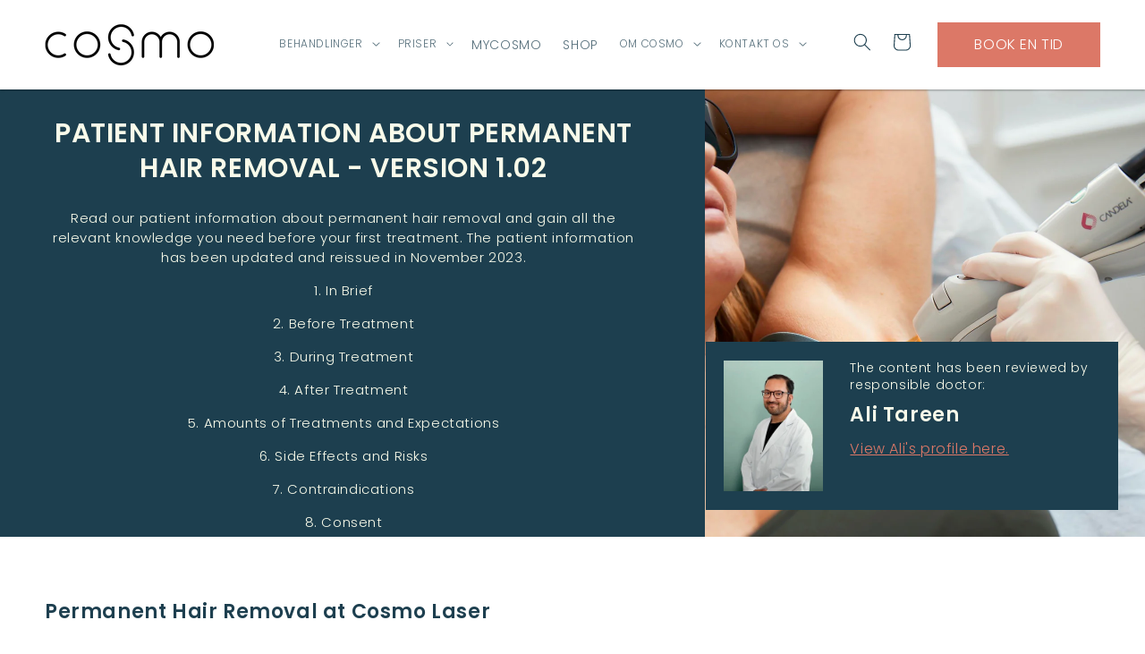

--- FILE ---
content_type: text/html; charset=utf-8
request_url: https://cosmolaser.dk/pages/patient-information-about-permanent-hair-removal
body_size: 77024
content:
<!doctype html>
<html class="no-js" lang="da">
  <head>
     <meta charset="utf-8">
    <meta http-equiv="X-UA-Compatible" content="IE=edge">
    <meta name="viewport" content="width=device-width,initial-scale=1">
    <meta name="theme-color" content="">
    <link rel="canonical" href="https://cosmolaser.dk/pages/patient-information-about-permanent-hair-removal">
    <link rel="preconnect" href="https://cdn.shopify.com" crossorigin>
    <link rel="preconnect" href="https://fonts.googleapis.com" crossorigin>
    <link rel="preload" href="https:\/\/fonts.googleapis.com\/css?family=Alike+Angular:ital,wght@0,400" as="style" crossorigin="">
    <link rel="preconnect" href="https://db.onlinewebfonts.com" crossorigin>
    <link rel="preload" href="https://db.onlinewebfonts.com/t/0955717161498669b4fd0a29bdafeeee.woff2" as="font" type="font/woff2" crossorigin><link rel="icon" type="image/png" href="//cosmolaser.dk/cdn/shop/files/Cosmo-favicon_32x32.png?v=1658323687">
      <meta name="description" content="If you want to learn more about Permanent hair removal, you can find further details in our patient information here.">
    
    
<link rel="preload" href="https://cdn.shopify.com/s/files/1/0574/0809/4268/t/1/assets/preconnect_resources.js" as="script">
<script src="//cdn.shopify.com/s/files/1/0574/0809/4268/t/1/assets/preconnect_resources.js" type="text/javascript"></script> 
<meta property="og:site_name" content="Cosmo Laser">
<meta property="og:url" content="https://cosmolaser.dk/pages/patient-information-about-permanent-hair-removal">
<meta property="og:title" content="Patient information about Permanent hair removal - Cosmo Laser">
<meta property="og:type" content="website">
<meta property="og:description" content="If you want to learn more about Permanent hair removal, you can find further details in our patient information here.">
<script type="text/javascript"> const observer = new MutationObserver(e => { e.forEach(({ addedNodes: e }) => { e.forEach(e => { 1 === e.nodeType && "SCRIPT" === e.tagName && (e.innerHTML.includes("asyncLoad") && (e.innerHTML = e.innerHTML.replace("if(window.attachEvent)", "document.addEventListener('asyncLazyLoad',function(event){asyncLoad();});if(window.attachEvent)").replaceAll(", asyncLoad", ", function(){}")), e.innerHTML.includes("PreviewBarInjector") && (e.innerHTML = e.innerHTML.replace("DOMContentLoaded", "asyncLazyLoad")), (e.className == 'analytics') && (e.type = 'text/lazyload'),(e.src.includes("assets/storefront/features")||e.src.includes("assets/shopify_pay")||e.src.includes("connect.facebook.net"))&&(e.setAttribute("data-src", e.src), e.removeAttribute("src")))})})});observer.observe(document.documentElement,{childList:!0,subtree:!0})</script><meta property="og:image" content="http://cosmolaser.dk/cdn/shop/files/Cosmo-Logo-2021-Sort-uden-tag-3ccd21cb.png?v=1658322929">
  <meta property="og:image:secure_url" content="https://cosmolaser.dk/cdn/shop/files/Cosmo-Logo-2021-Sort-uden-tag-3ccd21cb.png?v=1658322929">
  <meta property="og:image:width" content="1200">
  <meta property="og:image:height" content="628"><meta name="twitter:card" content="summary_large_image">
<meta name="twitter:title" content="Patient information about Permanent hair removal - Cosmo Laser">
<meta name="twitter:description" content="If you want to learn more about Permanent hair removal, you can find further details in our patient information here.">

<link rel="preconnect" href="https://fonts.shopifycdn.com" crossorigin><title>
      Patient information about Permanent hair removal - Cosmo Laser
</title>

    

    

    

    <link rel="preload" href="//cosmolaser.dk/cdn/shop/t/9/assets/jquery.js?v=115860211936397945481751913513" as="script">
    <script src="//cosmolaser.dk/cdn/shop/t/9/assets/jquery.js?v=115860211936397945481751913513"></script>
    <script src="//cosmolaser.dk/cdn/shop/t/9/assets/global.js?v=114260813652661514161751913524" defer></script>
    <script src="//cosmolaser.dk/cdn/shop/t/9/assets/application.js?v=115358671998385793311754924029" defer></script>

    <script>window.performance && window.performance.mark && window.performance.mark('shopify.content_for_header.start');</script><meta id="shopify-digital-wallet" name="shopify-digital-wallet" content="/62270275820/digital_wallets/dialog">
<meta name="shopify-checkout-api-token" content="2200a9223389a3d1b6122c851282ffdd">
<script async="async" src="/checkouts/internal/preloads.js?locale=da-DK"></script>
<link rel="preconnect" href="https://shop.app" crossorigin="anonymous">
<script async="async" src="https://shop.app/checkouts/internal/preloads.js?locale=da-DK&shop_id=62270275820" crossorigin="anonymous"></script>
<script id="apple-pay-shop-capabilities" type="application/json">{"shopId":62270275820,"countryCode":"DK","currencyCode":"DKK","merchantCapabilities":["supports3DS"],"merchantId":"gid:\/\/shopify\/Shop\/62270275820","merchantName":"Cosmo Laser","requiredBillingContactFields":["postalAddress","email","phone"],"requiredShippingContactFields":["postalAddress","email","phone"],"shippingType":"shipping","supportedNetworks":["visa","maestro","masterCard","amex"],"total":{"type":"pending","label":"Cosmo Laser","amount":"1.00"},"shopifyPaymentsEnabled":true,"supportsSubscriptions":true}</script>
<script id="shopify-features" type="application/json">{"accessToken":"2200a9223389a3d1b6122c851282ffdd","betas":["rich-media-storefront-analytics"],"domain":"cosmolaser.dk","predictiveSearch":true,"shopId":62270275820,"locale":"da"}</script>
<script>var Shopify = Shopify || {};
Shopify.shop = "cosmo-laser.myshopify.com";
Shopify.locale = "da";
Shopify.currency = {"active":"DKK","rate":"1.0"};
Shopify.country = "DK";
Shopify.theme = {"name":"Cosmo - OPTIMIZED","id":134655279340,"schema_name":"Hone Badger 2.0","schema_version":"V1","theme_store_id":null,"role":"main"};
Shopify.theme.handle = "null";
Shopify.theme.style = {"id":null,"handle":null};
Shopify.cdnHost = "cosmolaser.dk/cdn";
Shopify.routes = Shopify.routes || {};
Shopify.routes.root = "/";</script>
<script type="module">!function(o){(o.Shopify=o.Shopify||{}).modules=!0}(window);</script>
<script>!function(o){function n(){var o=[];function n(){o.push(Array.prototype.slice.apply(arguments))}return n.q=o,n}var t=o.Shopify=o.Shopify||{};t.loadFeatures=n(),t.autoloadFeatures=n()}(window);</script>
<script>
  window.ShopifyPay = window.ShopifyPay || {};
  window.ShopifyPay.apiHost = "shop.app\/pay";
  window.ShopifyPay.redirectState = null;
</script>
<script id="shop-js-analytics" type="application/json">{"pageType":"page"}</script>
<script defer="defer" async type="module" src="//cosmolaser.dk/cdn/shopifycloud/shop-js/modules/v2/client.init-shop-cart-sync_CZhtWSFA.da.esm.js"></script>
<script defer="defer" async type="module" src="//cosmolaser.dk/cdn/shopifycloud/shop-js/modules/v2/chunk.common_DX1U1quQ.esm.js"></script>
<script type="module">
  await import("//cosmolaser.dk/cdn/shopifycloud/shop-js/modules/v2/client.init-shop-cart-sync_CZhtWSFA.da.esm.js");
await import("//cosmolaser.dk/cdn/shopifycloud/shop-js/modules/v2/chunk.common_DX1U1quQ.esm.js");

  window.Shopify.SignInWithShop?.initShopCartSync?.({"fedCMEnabled":true,"windoidEnabled":true});

</script>
<script>
  window.Shopify = window.Shopify || {};
  if (!window.Shopify.featureAssets) window.Shopify.featureAssets = {};
  window.Shopify.featureAssets['shop-js'] = {"shop-cart-sync":["modules/v2/client.shop-cart-sync_N0fOyLgB.da.esm.js","modules/v2/chunk.common_DX1U1quQ.esm.js"],"init-fed-cm":["modules/v2/client.init-fed-cm_DfwuHyhG.da.esm.js","modules/v2/chunk.common_DX1U1quQ.esm.js"],"init-shop-email-lookup-coordinator":["modules/v2/client.init-shop-email-lookup-coordinator_Dxz2wMjm.da.esm.js","modules/v2/chunk.common_DX1U1quQ.esm.js"],"shop-cash-offers":["modules/v2/client.shop-cash-offers_BdQE8d0B.da.esm.js","modules/v2/chunk.common_DX1U1quQ.esm.js","modules/v2/chunk.modal_BkRHskTn.esm.js"],"init-shop-cart-sync":["modules/v2/client.init-shop-cart-sync_CZhtWSFA.da.esm.js","modules/v2/chunk.common_DX1U1quQ.esm.js"],"init-windoid":["modules/v2/client.init-windoid_BgLoHUuB.da.esm.js","modules/v2/chunk.common_DX1U1quQ.esm.js"],"shop-toast-manager":["modules/v2/client.shop-toast-manager_DZm9zsHU.da.esm.js","modules/v2/chunk.common_DX1U1quQ.esm.js"],"pay-button":["modules/v2/client.pay-button_yVxwD8ZR.da.esm.js","modules/v2/chunk.common_DX1U1quQ.esm.js"],"shop-button":["modules/v2/client.shop-button_BQqLBGkJ.da.esm.js","modules/v2/chunk.common_DX1U1quQ.esm.js"],"shop-login-button":["modules/v2/client.shop-login-button_Cd4ychGB.da.esm.js","modules/v2/chunk.common_DX1U1quQ.esm.js","modules/v2/chunk.modal_BkRHskTn.esm.js"],"avatar":["modules/v2/client.avatar_BTnouDA3.da.esm.js"],"shop-follow-button":["modules/v2/client.shop-follow-button_aU_aq0ci.da.esm.js","modules/v2/chunk.common_DX1U1quQ.esm.js","modules/v2/chunk.modal_BkRHskTn.esm.js"],"init-customer-accounts-sign-up":["modules/v2/client.init-customer-accounts-sign-up_alVa86hR.da.esm.js","modules/v2/client.shop-login-button_Cd4ychGB.da.esm.js","modules/v2/chunk.common_DX1U1quQ.esm.js","modules/v2/chunk.modal_BkRHskTn.esm.js"],"init-shop-for-new-customer-accounts":["modules/v2/client.init-shop-for-new-customer-accounts_CFTXgz_A.da.esm.js","modules/v2/client.shop-login-button_Cd4ychGB.da.esm.js","modules/v2/chunk.common_DX1U1quQ.esm.js","modules/v2/chunk.modal_BkRHskTn.esm.js"],"init-customer-accounts":["modules/v2/client.init-customer-accounts_B-K4SuIU.da.esm.js","modules/v2/client.shop-login-button_Cd4ychGB.da.esm.js","modules/v2/chunk.common_DX1U1quQ.esm.js","modules/v2/chunk.modal_BkRHskTn.esm.js"],"checkout-modal":["modules/v2/client.checkout-modal_DAKkoQBQ.da.esm.js","modules/v2/chunk.common_DX1U1quQ.esm.js","modules/v2/chunk.modal_BkRHskTn.esm.js"],"lead-capture":["modules/v2/client.lead-capture_B7IDU9ns.da.esm.js","modules/v2/chunk.common_DX1U1quQ.esm.js","modules/v2/chunk.modal_BkRHskTn.esm.js"],"shop-login":["modules/v2/client.shop-login_DKG34iAc.da.esm.js","modules/v2/chunk.common_DX1U1quQ.esm.js","modules/v2/chunk.modal_BkRHskTn.esm.js"],"payment-terms":["modules/v2/client.payment-terms_Mzq20_PG.da.esm.js","modules/v2/chunk.common_DX1U1quQ.esm.js","modules/v2/chunk.modal_BkRHskTn.esm.js"]};
</script>
<script>(function() {
  var isLoaded = false;
  function asyncLoad() {
    if (isLoaded) return;
    isLoaded = true;
    var urls = ["https:\/\/d33a6lvgbd0fej.cloudfront.net\/script_tag\/secomapp.scripttag.js?shop=cosmo-laser.myshopify.com"];
    for (var i = 0; i < urls.length; i++) {
      var s = document.createElement('script');
      s.type = 'text/javascript';
      s.async = true;
      s.src = urls[i];
      var x = document.getElementsByTagName('script')[0];
      x.parentNode.insertBefore(s, x);
    }
  };
  if(window.attachEvent) {
    window.attachEvent('onload', asyncLoad);
  } else {
    window.addEventListener('load', asyncLoad, false);
  }
})();</script>
<script id="__st">var __st={"a":62270275820,"offset":3600,"reqid":"d23489d6-c022-44b3-911b-b44d60541c5a-1765243416","pageurl":"cosmolaser.dk\/pages\/patient-information-about-permanent-hair-removal","s":"pages-118370435421","u":"e6f6d20391e6","p":"page","rtyp":"page","rid":118370435421};</script>
<script>window.ShopifyPaypalV4VisibilityTracking = true;</script>
<script id="captcha-bootstrap">!function(){'use strict';const t='contact',e='account',n='new_comment',o=[[t,t],['blogs',n],['comments',n],[t,'customer']],c=[[e,'customer_login'],[e,'guest_login'],[e,'recover_customer_password'],[e,'create_customer']],r=t=>t.map((([t,e])=>`form[action*='/${t}']:not([data-nocaptcha='true']) input[name='form_type'][value='${e}']`)).join(','),a=t=>()=>t?[...document.querySelectorAll(t)].map((t=>t.form)):[];function s(){const t=[...o],e=r(t);return a(e)}const i='password',u='form_key',d=['recaptcha-v3-token','g-recaptcha-response','h-captcha-response',i],f=()=>{try{return window.sessionStorage}catch{return}},m='__shopify_v',_=t=>t.elements[u];function p(t,e,n=!1){try{const o=window.sessionStorage,c=JSON.parse(o.getItem(e)),{data:r}=function(t){const{data:e,action:n}=t;return t[m]||n?{data:e,action:n}:{data:t,action:n}}(c);for(const[e,n]of Object.entries(r))t.elements[e]&&(t.elements[e].value=n);n&&o.removeItem(e)}catch(o){console.error('form repopulation failed',{error:o})}}const l='form_type',E='cptcha';function T(t){t.dataset[E]=!0}const w=window,h=w.document,L='Shopify',v='ce_forms',y='captcha';let A=!1;((t,e)=>{const n=(g='f06e6c50-85a8-45c8-87d0-21a2b65856fe',I='https://cdn.shopify.com/shopifycloud/storefront-forms-hcaptcha/ce_storefront_forms_captcha_hcaptcha.v1.5.2.iife.js',D={infoText:'Beskyttet af hCaptcha',privacyText:'Beskyttelse af persondata',termsText:'Vilkår'},(t,e,n)=>{const o=w[L][v],c=o.bindForm;if(c)return c(t,g,e,D).then(n);var r;o.q.push([[t,g,e,D],n]),r=I,A||(h.body.append(Object.assign(h.createElement('script'),{id:'captcha-provider',async:!0,src:r})),A=!0)});var g,I,D;w[L]=w[L]||{},w[L][v]=w[L][v]||{},w[L][v].q=[],w[L][y]=w[L][y]||{},w[L][y].protect=function(t,e){n(t,void 0,e),T(t)},Object.freeze(w[L][y]),function(t,e,n,w,h,L){const[v,y,A,g]=function(t,e,n){const i=e?o:[],u=t?c:[],d=[...i,...u],f=r(d),m=r(i),_=r(d.filter((([t,e])=>n.includes(e))));return[a(f),a(m),a(_),s()]}(w,h,L),I=t=>{const e=t.target;return e instanceof HTMLFormElement?e:e&&e.form},D=t=>v().includes(t);t.addEventListener('submit',(t=>{const e=I(t);if(!e)return;const n=D(e)&&!e.dataset.hcaptchaBound&&!e.dataset.recaptchaBound,o=_(e),c=g().includes(e)&&(!o||!o.value);(n||c)&&t.preventDefault(),c&&!n&&(function(t){try{if(!f())return;!function(t){const e=f();if(!e)return;const n=_(t);if(!n)return;const o=n.value;o&&e.removeItem(o)}(t);const e=Array.from(Array(32),(()=>Math.random().toString(36)[2])).join('');!function(t,e){_(t)||t.append(Object.assign(document.createElement('input'),{type:'hidden',name:u})),t.elements[u].value=e}(t,e),function(t,e){const n=f();if(!n)return;const o=[...t.querySelectorAll(`input[type='${i}']`)].map((({name:t})=>t)),c=[...d,...o],r={};for(const[a,s]of new FormData(t).entries())c.includes(a)||(r[a]=s);n.setItem(e,JSON.stringify({[m]:1,action:t.action,data:r}))}(t,e)}catch(e){console.error('failed to persist form',e)}}(e),e.submit())}));const S=(t,e)=>{t&&!t.dataset[E]&&(n(t,e.some((e=>e===t))),T(t))};for(const o of['focusin','change'])t.addEventListener(o,(t=>{const e=I(t);D(e)&&S(e,y())}));const B=e.get('form_key'),M=e.get(l),P=B&&M;t.addEventListener('DOMContentLoaded',(()=>{const t=y();if(P)for(const e of t)e.elements[l].value===M&&p(e,B);[...new Set([...A(),...v().filter((t=>'true'===t.dataset.shopifyCaptcha))])].forEach((e=>S(e,t)))}))}(h,new URLSearchParams(w.location.search),n,t,e,['guest_login'])})(!0,!0)}();</script>
<script integrity="sha256-52AcMU7V7pcBOXWImdc/TAGTFKeNjmkeM1Pvks/DTgc=" data-source-attribution="shopify.loadfeatures" defer="defer" src="//cosmolaser.dk/cdn/shopifycloud/storefront/assets/storefront/load_feature-81c60534.js" crossorigin="anonymous"></script>
<script crossorigin="anonymous" defer="defer" src="//cosmolaser.dk/cdn/shopifycloud/storefront/assets/shopify_pay/storefront-65b4c6d7.js?v=20250812"></script>
<script data-source-attribution="shopify.dynamic_checkout.dynamic.init">var Shopify=Shopify||{};Shopify.PaymentButton=Shopify.PaymentButton||{isStorefrontPortableWallets:!0,init:function(){window.Shopify.PaymentButton.init=function(){};var t=document.createElement("script");t.src="https://cosmolaser.dk/cdn/shopifycloud/portable-wallets/latest/portable-wallets.da.js",t.type="module",document.head.appendChild(t)}};
</script>
<script data-source-attribution="shopify.dynamic_checkout.buyer_consent">
  function portableWalletsHideBuyerConsent(e){var t=document.getElementById("shopify-buyer-consent"),n=document.getElementById("shopify-subscription-policy-button");t&&n&&(t.classList.add("hidden"),t.setAttribute("aria-hidden","true"),n.removeEventListener("click",e))}function portableWalletsShowBuyerConsent(e){var t=document.getElementById("shopify-buyer-consent"),n=document.getElementById("shopify-subscription-policy-button");t&&n&&(t.classList.remove("hidden"),t.removeAttribute("aria-hidden"),n.addEventListener("click",e))}window.Shopify?.PaymentButton&&(window.Shopify.PaymentButton.hideBuyerConsent=portableWalletsHideBuyerConsent,window.Shopify.PaymentButton.showBuyerConsent=portableWalletsShowBuyerConsent);
</script>
<script data-source-attribution="shopify.dynamic_checkout.cart.bootstrap">document.addEventListener("DOMContentLoaded",(function(){function t(){return document.querySelector("shopify-accelerated-checkout-cart, shopify-accelerated-checkout")}if(t())Shopify.PaymentButton.init();else{new MutationObserver((function(e,n){t()&&(Shopify.PaymentButton.init(),n.disconnect())})).observe(document.body,{childList:!0,subtree:!0})}}));
</script>
<link id="shopify-accelerated-checkout-styles" rel="stylesheet" media="screen" href="https://cosmolaser.dk/cdn/shopifycloud/portable-wallets/latest/accelerated-checkout-backwards-compat.css" crossorigin="anonymous">
<style id="shopify-accelerated-checkout-cart">
        #shopify-buyer-consent {
  margin-top: 1em;
  display: inline-block;
  width: 100%;
}

#shopify-buyer-consent.hidden {
  display: none;
}

#shopify-subscription-policy-button {
  background: none;
  border: none;
  padding: 0;
  text-decoration: underline;
  font-size: inherit;
  cursor: pointer;
}

#shopify-subscription-policy-button::before {
  box-shadow: none;
}

      </style>
<script id="sections-script" data-sections="header,footer" defer="defer" src="//cosmolaser.dk/cdn/shop/t/9/compiled_assets/scripts.js?27905"></script>
<script>window.performance && window.performance.mark && window.performance.mark('shopify.content_for_header.end');</script>
    
    
    
      

<script>
  // Defer Shopify checkout CSS until needed
  (function() {
    // Pages that need checkout immediately
    var needsCheckoutNow = 
      window.location.pathname.includes('/products/') ||
      window.location.pathname.includes('/cart') ||
      window.location.pathname.includes('/checkout');
    
    if (!needsCheckoutNow) {
      // Intercept and defer checkout CSS
      var originalWrite = document.write;
      document.write = function(content) {
        if (content.includes('accelerated-checkout') || 
            content.includes('mws_apo_bundle')) {
          // Skip writing checkout CSS immediately
          return;
        }
        originalWrite.call(document, content);
      };
      
      // Load checkout resources when user shows intent
      document.addEventListener('click', function(e) {
        if (e.target.closest('[data-add-to-cart], .product-form__submit, [href*="/cart"]')) {
          document.write = originalWrite; // Restore normal writing
          // Force reload checkout resources
          var checkoutLink = document.createElement('link');
          checkoutLink.rel = 'stylesheet';
          checkoutLink.href = 'https://cosmolaser.dk/checkouts/internal/preloads.css?permanent-domain=cosmo-laser.myshopify.com&locale=da-DK';
          document.head.appendChild(checkoutLink);
        }
      }, { once: true });
    }
  })();
</script>
    


    <style data-shopify>
      @font-face {
  font-family: Poppins;
  font-weight: 300;
  font-style: normal;
  font-display: swap;
  src: url("//cosmolaser.dk/cdn/fonts/poppins/poppins_n3.05f58335c3209cce17da4f1f1ab324ebe2982441.woff2") format("woff2"),
       url("//cosmolaser.dk/cdn/fonts/poppins/poppins_n3.6971368e1f131d2c8ff8e3a44a36b577fdda3ff5.woff") format("woff");
}

      @font-face {
  font-family: Poppins;
  font-weight: 700;
  font-style: normal;
  font-display: swap;
  src: url("//cosmolaser.dk/cdn/fonts/poppins/poppins_n7.56758dcf284489feb014a026f3727f2f20a54626.woff2") format("woff2"),
       url("//cosmolaser.dk/cdn/fonts/poppins/poppins_n7.f34f55d9b3d3205d2cd6f64955ff4b36f0cfd8da.woff") format("woff");
}

      @font-face {
  font-family: Poppins;
  font-weight: 300;
  font-style: italic;
  font-display: swap;
  src: url("//cosmolaser.dk/cdn/fonts/poppins/poppins_i3.8536b4423050219f608e17f134fe9ea3b01ed890.woff2") format("woff2"),
       url("//cosmolaser.dk/cdn/fonts/poppins/poppins_i3.0f4433ada196bcabf726ed78f8e37e0995762f7f.woff") format("woff");
}

      @font-face {
  font-family: Poppins;
  font-weight: 700;
  font-style: italic;
  font-display: swap;
  src: url("//cosmolaser.dk/cdn/fonts/poppins/poppins_i7.42fd71da11e9d101e1e6c7932199f925f9eea42d.woff2") format("woff2"),
       url("//cosmolaser.dk/cdn/fonts/poppins/poppins_i7.ec8499dbd7616004e21155106d13837fff4cf556.woff") format("woff");
}

      @font-face {
  font-family: Poppins;
  font-weight: 600;
  font-style: normal;
  font-display: swap;
  src: url("//cosmolaser.dk/cdn/fonts/poppins/poppins_n6.aa29d4918bc243723d56b59572e18228ed0786f6.woff2") format("woff2"),
       url("//cosmolaser.dk/cdn/fonts/poppins/poppins_n6.5f815d845fe073750885d5b7e619ee00e8111208.woff") format("woff");
}


      :root {
        --font-body-family: Poppins, sans-serif;
        --font-body-style: normal;
        --font-body-weight: 300;

        --font-heading-family: Poppins, sans-serif;
        --font-heading-style: normal;
        --font-heading-weight: 600;

        --font-body-scale: 1.0;
        --font-heading-scale: 1.0;

        --color-base-text: 29, 63, 79;
        --color-base-background-1: 255, 255, 255;
        --color-base-background-2: 241, 237, 233;
        --color-base-solid-button-labels: 255, 255, 255;
        --color-base-outline-button-labels: 220, 120, 103;
        --color-base-accent-1: 220, 120, 103;
        --color-base-accent-2: 220, 120, 103;
        --payment-terms-background-color: #ffffff;

        --gradient-base-background-1: #ffffff;
        --gradient-base-background-2: #f1ede9;
        --gradient-base-accent-1: #dc7867;
        --gradient-base-accent-2: #dc7867;

        --page-width: 160rem;
        --page-width-margin: 2rem;
      }

      @font-face {
          font-family: "Berling Nova Display W04 Rg";
          font-display: swap;
          src: url("https://db.onlinewebfonts.com/t/0955717161498669b4fd0a29bdafeeee.eot");
          src: url("https://db.onlinewebfonts.com/t/0955717161498669b4fd0a29bdafeeee.eot?#iefix")format("embedded-opentype"),
          url("https://db.onlinewebfonts.com/t/0955717161498669b4fd0a29bdafeeee.woff2")format("woff2"),
          url("https://db.onlinewebfonts.com/t/0955717161498669b4fd0a29bdafeeee.woff")format("woff"),
          url("https://db.onlinewebfonts.com/t/0955717161498669b4fd0a29bdafeeee.ttf")format("truetype"),
          url("https://db.onlinewebfonts.com/t/0955717161498669b4fd0a29bdafeeee.svg#Berling Nova Display W04 Rg")format("svg");
      }

      *,
      *::before,
      *::after {
        box-sizing: inherit;
      }

      html {
        box-sizing: border-box;
        font-size: calc(var(--font-body-scale) * 62.5%);
        height: 100%;
      }

      body {
        display: grid;
        grid-template-rows: auto auto 1fr auto;
        grid-template-columns: 100%;
        min-height: 100%;
        margin: 0;
        font-size: 1.5rem;
        letter-spacing: 0.06rem;
        line-height: calc(1 + 0.8 / var(--font-body-scale));
        font-family: var(--font-body-family);
        font-style: var(--font-body-style);
        font-weight: var(--font-body-weight);
      }

      @media screen and (min-width: 750px) {
        body {
          font-size: 1.6rem;
        }
      }
    </style>

    <link rel="preload" href="//cosmolaser.dk/cdn/shop/t/9/assets/base.css?v=99553923837369629291764939270" as="style">
    <link href="//cosmolaser.dk/cdn/shop/t/9/assets/base.css?v=99553923837369629291764939270" rel="stylesheet" type="text/css" media="all" />
<link rel="preload" as="font" href="//cosmolaser.dk/cdn/fonts/poppins/poppins_n3.05f58335c3209cce17da4f1f1ab324ebe2982441.woff2" type="font/woff2" crossorigin><link rel="preload" as="font" href="//cosmolaser.dk/cdn/fonts/poppins/poppins_n6.aa29d4918bc243723d56b59572e18228ed0786f6.woff2" type="font/woff2" crossorigin><script>document.documentElement.className = document.documentElement.className.replace('no-js', 'js');
    if (Shopify.designMode) {
      document.documentElement.classList.add('shopify-design-mode');
    }
    </script>
    





 


























 
 
 
 
 
 
 
 
 
 
 
 
 
 
 
 
  


  <!-- BEGIN app block: shopify://apps/stape-conversion-tracking/blocks/gtm/7e13c847-7971-409d-8fe0-29ec14d5f048 --><script>
  window.lsData = {};
  window.dataLayer = window.dataLayer || [];
  window.addEventListener("message", (event) => {
    if (event.data?.event) {
      window.dataLayer.push(event.data);
    }
  });
  window.dataShopStape = {
    shop: "cosmolaser.dk",
    shopId: "62270275820",
  }
</script>
<script src="https://cdn.shopify.com/extensions/019ae668-a431-7e51-bf8d-74ee3ce8e01f/stape-remix-22/assets/custom_user_id.js" defer></script>

<!-- END app block --><!-- BEGIN app block: shopify://apps/powerful-form-builder/blocks/app-embed/e4bcb1eb-35b2-42e6-bc37-bfe0e1542c9d --><script type="text/javascript" hs-ignore data-cookieconsent="ignore">
  var Globo = Globo || {};
  var globoFormbuilderRecaptchaInit = function(){};
  var globoFormbuilderHcaptchaInit = function(){};
  window.Globo.FormBuilder = window.Globo.FormBuilder || {};
  window.Globo.FormBuilder.shop = {"configuration":{"money_format":"{{amount_with_comma_separator}} kr"},"pricing":{"features":{"bulkOrderForm":true,"cartForm":true,"fileUpload":30,"removeCopyright":true,"restrictedEmailDomains":true,"metrics":true}},"settings":{"copyright":"Powered by <a href=\"https://globosoftware.net\" target=\"_blank\">Globo</a> <a href=\"https://apps.shopify.com/form-builder-contact-form\" target=\"_blank\">Form Builder</a>","hideWaterMark":false,"reCaptcha":{"recaptchaType":"v2","siteKey":false,"languageCode":"en"},"hCaptcha":{"siteKey":false},"scrollTop":false,"customCssCode":"","customCssEnabled":false,"additionalColumns":[]},"encryption_form_id":1,"url":"https://form.globo.io/","CDN_URL":"https://dxo9oalx9qc1s.cloudfront.net","app_id":"1783207"};

  if(window.Globo.FormBuilder.shop.settings.customCssEnabled && window.Globo.FormBuilder.shop.settings.customCssCode){
    const customStyle = document.createElement('style');
    customStyle.type = 'text/css';
    customStyle.innerHTML = window.Globo.FormBuilder.shop.settings.customCssCode;
    document.head.appendChild(customStyle);
  }

  window.Globo.FormBuilder.forms = [];
    
      
      
      
      window.Globo.FormBuilder.forms[87587] = {"87587":{"elements":[{"id":"group-1","type":"group","label":"Page 1","description":"","elements":[{"id":"text","type":"text","label":"Fornavn","placeholder":"Fornavn","description":"","limitCharacters":false,"characters":100,"hideLabel":false,"keepPositionLabel":false,"required":true,"ifHideLabel":false,"inputIcon":"","columnWidth":50},{"id":"text-2","type":"text","label":" Efternavn","placeholder":" Efternavn","description":"","limitCharacters":false,"characters":100,"hideLabel":false,"keepPositionLabel":false,"required":true,"ifHideLabel":false,"inputIcon":"","columnWidth":50},{"id":"phone","type":"phone","label":"Telefon","placeholder":"","description":"","validatePhone":false,"onlyShowFlag":false,"defaultCountryCode":"us","limitCharacters":false,"characters":100,"hideLabel":false,"keepPositionLabel":false,"required":true,"ifHideLabel":false,"inputIcon":"","columnWidth":50},{"id":"email","type":"email","label":"Email","placeholder":"Email","description":"","limitCharacters":false,"characters":100,"hideLabel":false,"keepPositionLabel":false,"required":true,"ifHideLabel":false,"inputIcon":"","columnWidth":50},{"id":"textarea","type":"textarea","label":"Læg en besked","placeholder":"Læg en besked","description":"","limitCharacters":false,"characters":100,"hideLabel":false,"keepPositionLabel":false,"required":true,"ifHideLabel":false,"columnWidth":100},{"id":"hidden","type":"hidden","label":"Hidden - klinik","dataType":"fixed","fixedValue":"Roedovre","defaultValue":"","dynamicValue":[{"when":"","is":"","value":""}]}]}],"errorMessage":{"required":"Udfyld feltet","invalid":"Ugyldigt","invalidName":"Ugyldigt navn","invalidEmail":"Ugyldig email","invalidURL":"Ugyldig URL","invalidPhone":"Ugyldigt telefonnummer","invalidNumber":"Ugyldigt nummer","invalidPassword":"Ugyldig adgangskode","confirmPasswordNotMatch":"Adgangskoderne er ikke et match","customerAlreadyExists":"Kunden er allerede oprettet","fileSizeLimit":"Filstørrelse overskredet","fileNotAllowed":"Filtype ikke genkendt","requiredCaptcha":"Udfyld venligst captcha","requiredProducts":"Vælg et product","limitQuantity":"Antallet af varer tilbage på lager er overskredet","shopifyInvalidPhone":"Telefon – indtast et gyldigt telefonnummer for at bruge denne forsendelsesmetode","shopifyPhoneHasAlready":"Telefon – dette nummer er allerede brugt","shopifyInvalidProvice":"addresses.province – er ikke gyldigt","otherError":"Noget gik galt, prøv venligst igen."},"appearance":{"layout":"boxed","width":600,"style":"classic","mainColor":"rgba(220,120,103,1)","headingColor":"#000","labelColor":"#000","descriptionColor":"#6c757d","optionColor":"#000","paragraphColor":"#000","paragraphBackground":"#fff","background":"color","backgroundColor":"#FFF","backgroundImage":"","backgroundImageAlignment":"middle","floatingIcon":"\u003csvg aria-hidden=\"true\" focusable=\"false\" data-prefix=\"far\" data-icon=\"envelope\" class=\"svg-inline--fa fa-envelope fa-w-16\" role=\"img\" xmlns=\"http:\/\/www.w3.org\/2000\/svg\" viewBox=\"0 0 512 512\"\u003e\u003cpath fill=\"currentColor\" d=\"M464 64H48C21.49 64 0 85.49 0 112v288c0 26.51 21.49 48 48 48h416c26.51 0 48-21.49 48-48V112c0-26.51-21.49-48-48-48zm0 48v40.805c-22.422 18.259-58.168 46.651-134.587 106.49-16.841 13.247-50.201 45.072-73.413 44.701-23.208.375-56.579-31.459-73.413-44.701C106.18 199.465 70.425 171.067 48 152.805V112h416zM48 400V214.398c22.914 18.251 55.409 43.862 104.938 82.646 21.857 17.205 60.134 55.186 103.062 54.955 42.717.231 80.509-37.199 103.053-54.947 49.528-38.783 82.032-64.401 104.947-82.653V400H48z\"\u003e\u003c\/path\u003e\u003c\/svg\u003e","floatingText":"","displayOnAllPage":false,"position":"bottom right","formType":"normalForm"},"afterSubmit":{"action":"clearForm","message":"\u003ch4\u003eTak fordi du kontaktede os. Vi vender tilbage til dig hurtigst muligt.\u003c\/h4\u003e","redirectUrl":"","enableGa":false,"gaEventCategory":"Form Builder by Globo","gaEventAction":"Submit","gaEventLabel":"Contact us form","enableFpx":false,"fpxTrackerName":""},"footer":{"description":"","previousText":"Previous","nextText":"Next","submitText":"Kontakt klinik","resetButton":false,"resetButtonText":"Reset","submitFullWidth":false,"submitAlignment":"left"},"header":{"active":true,"title":"Skriv en besked til Cosmo Rødovre","description":"\u003cp\u003e\u003cbr\u003e\u003c\/p\u003e"},"isStepByStepForm":true,"publish":{"requiredLogin":false,"requiredLoginMessage":"Please \u003ca href=\"\/account\/login\" title=\"login\"\u003elogin\u003c\/a\u003e to continue","publishType":"embedCode","embedCode":"\u003cdiv class=\"globo-formbuilder\" data-id=\"\"\u003e\u003c\/div\u003e","shortCode":"\u003cdiv class=\"globo-formbuilder\" data-id=\"\"\u003e\u003c\/div\u003e","popup":"\u003cdiv class=\"globo-formbuilder\" data-id=\"\"\u003e\u003c\/div\u003e","lightbox":"\u003cdiv class=\"globo-formbuilder\" data-id=\"\"\u003e\u003c\/div\u003e","enableAddShortCode":false,"selectPage":"index","selectPositionOnPage":"top","selectTime":"forever","setCookie":"1"},"reCaptcha":{"enable":false,"note":"Please make sure that you have set Google reCaptcha v2 Site key and Secret key in \u003ca href=\"\/admin\/settings\"\u003eSettings\u003c\/a\u003e"},"html":"\n\u003cdiv class=\"globo-form boxed-form globo-form-id-87587\" data-locale=\"da\" \u003e\n\n\u003cstyle\u003e\n\n\n\n.globo-form-id-87587 .globo-form-app{\n    max-width: 600px;\n    width: -webkit-fill-available;\n    \n    background-color: #FFF;\n    \n    \n}\n\n.globo-form-id-87587 .globo-form-app .globo-heading{\n    color: #000\n}\n\n\n\n.globo-form-id-87587 .globo-form-app .globo-description,\n.globo-form-id-87587 .globo-form-app .header .globo-description{\n    color: #6c757d\n}\n.globo-form-id-87587 .globo-form-app .globo-label,\n.globo-form-id-87587 .globo-form-app .globo-form-control label.globo-label,\n.globo-form-id-87587 .globo-form-app .globo-form-control label.globo-label span.label-content{\n    color: #000;\n    text-align: left !important;\n}\n.globo-form-id-87587 .globo-form-app .globo-label.globo-position-label{\n    height: 20px !important;\n}\n.globo-form-id-87587 .globo-form-app .globo-form-control .help-text.globo-description,\n.globo-form-id-87587 .globo-form-app .globo-form-control span.globo-description{\n    color: #6c757d\n}\n.globo-form-id-87587 .globo-form-app .globo-form-control .checkbox-wrapper .globo-option,\n.globo-form-id-87587 .globo-form-app .globo-form-control .radio-wrapper .globo-option\n{\n    color: #000\n}\n.globo-form-id-87587 .globo-form-app .footer,\n.globo-form-id-87587 .globo-form-app .gfb__footer{\n    text-align:left;\n}\n.globo-form-id-87587 .globo-form-app .footer button,\n.globo-form-id-87587 .globo-form-app .gfb__footer button{\n    border:1px solid rgba(220,120,103,1);\n    \n}\n.globo-form-id-87587 .globo-form-app .footer button.submit,\n.globo-form-id-87587 .globo-form-app .gfb__footer button.submit\n.globo-form-id-87587 .globo-form-app .footer button.checkout,\n.globo-form-id-87587 .globo-form-app .gfb__footer button.checkout,\n.globo-form-id-87587 .globo-form-app .footer button.action.loading .spinner,\n.globo-form-id-87587 .globo-form-app .gfb__footer button.action.loading .spinner{\n    background-color: rgba(220,120,103,1);\n    color : #ffffff;\n}\n.globo-form-id-87587 .globo-form-app .globo-form-control .star-rating\u003efieldset:not(:checked)\u003elabel:before {\n    content: url('data:image\/svg+xml; utf8, \u003csvg aria-hidden=\"true\" focusable=\"false\" data-prefix=\"far\" data-icon=\"star\" class=\"svg-inline--fa fa-star fa-w-18\" role=\"img\" xmlns=\"http:\/\/www.w3.org\/2000\/svg\" viewBox=\"0 0 576 512\"\u003e\u003cpath fill=\"rgba(220,120,103,1)\" d=\"M528.1 171.5L382 150.2 316.7 17.8c-11.7-23.6-45.6-23.9-57.4 0L194 150.2 47.9 171.5c-26.2 3.8-36.7 36.1-17.7 54.6l105.7 103-25 145.5c-4.5 26.3 23.2 46 46.4 33.7L288 439.6l130.7 68.7c23.2 12.2 50.9-7.4 46.4-33.7l-25-145.5 105.7-103c19-18.5 8.5-50.8-17.7-54.6zM388.6 312.3l23.7 138.4L288 385.4l-124.3 65.3 23.7-138.4-100.6-98 139-20.2 62.2-126 62.2 126 139 20.2-100.6 98z\"\u003e\u003c\/path\u003e\u003c\/svg\u003e');\n}\n.globo-form-id-87587 .globo-form-app .globo-form-control .star-rating\u003efieldset\u003einput:checked ~ label:before {\n    content: url('data:image\/svg+xml; utf8, \u003csvg aria-hidden=\"true\" focusable=\"false\" data-prefix=\"fas\" data-icon=\"star\" class=\"svg-inline--fa fa-star fa-w-18\" role=\"img\" xmlns=\"http:\/\/www.w3.org\/2000\/svg\" viewBox=\"0 0 576 512\"\u003e\u003cpath fill=\"rgba(220,120,103,1)\" d=\"M259.3 17.8L194 150.2 47.9 171.5c-26.2 3.8-36.7 36.1-17.7 54.6l105.7 103-25 145.5c-4.5 26.3 23.2 46 46.4 33.7L288 439.6l130.7 68.7c23.2 12.2 50.9-7.4 46.4-33.7l-25-145.5 105.7-103c19-18.5 8.5-50.8-17.7-54.6L382 150.2 316.7 17.8c-11.7-23.6-45.6-23.9-57.4 0z\"\u003e\u003c\/path\u003e\u003c\/svg\u003e');\n}\n.globo-form-id-87587 .globo-form-app .globo-form-control .star-rating\u003efieldset:not(:checked)\u003elabel:hover:before,\n.globo-form-id-87587 .globo-form-app .globo-form-control .star-rating\u003efieldset:not(:checked)\u003elabel:hover ~ label:before{\n    content : url('data:image\/svg+xml; utf8, \u003csvg aria-hidden=\"true\" focusable=\"false\" data-prefix=\"fas\" data-icon=\"star\" class=\"svg-inline--fa fa-star fa-w-18\" role=\"img\" xmlns=\"http:\/\/www.w3.org\/2000\/svg\" viewBox=\"0 0 576 512\"\u003e\u003cpath fill=\"rgba(220,120,103,1)\" d=\"M259.3 17.8L194 150.2 47.9 171.5c-26.2 3.8-36.7 36.1-17.7 54.6l105.7 103-25 145.5c-4.5 26.3 23.2 46 46.4 33.7L288 439.6l130.7 68.7c23.2 12.2 50.9-7.4 46.4-33.7l-25-145.5 105.7-103c19-18.5 8.5-50.8-17.7-54.6L382 150.2 316.7 17.8c-11.7-23.6-45.6-23.9-57.4 0z\"\u003e\u003c\/path\u003e\u003c\/svg\u003e')\n}\n.globo-form-id-87587 .globo-form-app .globo-form-control .radio-wrapper .radio-input:checked ~ .radio-label:after {\n    background: rgba(220,120,103,1);\n    background: radial-gradient(rgba(220,120,103,1) 40%, #fff 45%);\n}\n.globo-form-id-87587 .globo-form-app .globo-form-control .checkbox-wrapper .checkbox-input:checked ~ .checkbox-label:before {\n    border-color: rgba(220,120,103,1);\n    box-shadow: 0 4px 6px rgba(50,50,93,0.11), 0 1px 3px rgba(0,0,0,0.08);\n    background-color: rgba(220,120,103,1);\n}\n.globo-form-id-87587 .globo-form-app .step.-completed .step__number,\n.globo-form-id-87587 .globo-form-app .line.-progress,\n.globo-form-id-87587 .globo-form-app .line.-start{\n    background-color: rgba(220,120,103,1);\n}\n.globo-form-id-87587 .globo-form-app .checkmark__check,\n.globo-form-id-87587 .globo-form-app .checkmark__circle{\n    stroke: rgba(220,120,103,1);\n}\n.globo-form-id-87587 .floating-button{\n    background-color: rgba(220,120,103,1);\n}\n.globo-form-id-87587 .globo-form-app .globo-form-control .checkbox-wrapper .checkbox-input ~ .checkbox-label:before,\n.globo-form-app .globo-form-control .radio-wrapper .radio-input ~ .radio-label:after{\n    border-color : rgba(220,120,103,1);\n}\n.globo-form-id-87587 .flatpickr-day.selected, \n.globo-form-id-87587 .flatpickr-day.startRange, \n.globo-form-id-87587 .flatpickr-day.endRange, \n.globo-form-id-87587 .flatpickr-day.selected.inRange, \n.globo-form-id-87587 .flatpickr-day.startRange.inRange, \n.globo-form-id-87587 .flatpickr-day.endRange.inRange, \n.globo-form-id-87587 .flatpickr-day.selected:focus, \n.globo-form-id-87587 .flatpickr-day.startRange:focus, \n.globo-form-id-87587 .flatpickr-day.endRange:focus, \n.globo-form-id-87587 .flatpickr-day.selected:hover, \n.globo-form-id-87587 .flatpickr-day.startRange:hover, \n.globo-form-id-87587 .flatpickr-day.endRange:hover, \n.globo-form-id-87587 .flatpickr-day.selected.prevMonthDay, \n.globo-form-id-87587 .flatpickr-day.startRange.prevMonthDay, \n.globo-form-id-87587 .flatpickr-day.endRange.prevMonthDay, \n.globo-form-id-87587 .flatpickr-day.selected.nextMonthDay, \n.globo-form-id-87587 .flatpickr-day.startRange.nextMonthDay, \n.globo-form-id-87587 .flatpickr-day.endRange.nextMonthDay {\n    background: rgba(220,120,103,1);\n    border-color: rgba(220,120,103,1);\n}\n.globo-form-id-87587 .globo-paragraph,\n.globo-form-id-87587 .globo-paragraph * {\n    background: #fff !important;\n    color: #000 !important;\n    width: 100%!important;\n}\n\n\u003c\/style\u003e\n\u003cstyle\u003e\n    :root .globo-form-app[data-id=\"87587\"]{\n        --gfb-primary-color: rgba(220,120,103,1);\n        --gfb-form-width: 600px;\n        --gfb-font-family: inherit;\n        --gfb-font-style: inherit;\n        \n        --gfb-bg-color: #FFF;\n        --gfb-bg-position: top;\n        \n            --gfb-bg-color: #FFF;\n        \n        \n    }\n\u003c\/style\u003e\n\u003cdiv class=\"globo-form-app boxed-layout gfb-style-classic\" data-id=87587\u003e\n    \u003cdiv class=\"header dismiss hidden\" onclick=\"Globo.FormBuilder.closeModalForm(this)\"\u003e\n        \u003csvg width=20 height=20 viewBox=\"0 0 20 20\" class=\"\" focusable=\"false\" aria-hidden=\"true\"\u003e\u003cpath d=\"M11.414 10l4.293-4.293a.999.999 0 1 0-1.414-1.414L10 8.586 5.707 4.293a.999.999 0 1 0-1.414 1.414L8.586 10l-4.293 4.293a.999.999 0 1 0 1.414 1.414L10 11.414l4.293 4.293a.997.997 0 0 0 1.414 0 .999.999 0 0 0 0-1.414L11.414 10z\" fill-rule=\"evenodd\"\u003e\u003c\/path\u003e\u003c\/svg\u003e\n    \u003c\/div\u003e\n    \u003cform class=\"g-container\" novalidate action=\"\/api\/front\/form\/87587\/send\" method=\"POST\" enctype=\"multipart\/form-data\" data-id=87587\u003e\n        \n            \n            \u003cdiv class=\"header\"\u003e\n                \u003ch3 class=\"title globo-heading\"\u003eSkriv en besked til Cosmo Rødovre\u003c\/h3\u003e\n                \n            \u003c\/div\u003e\n            \n        \n        \n            \u003cdiv class=\"globo-formbuilder-wizard\" data-id=87587\u003e\n                \u003cdiv class=\"wizard__content\"\u003e\n                    \u003cheader class=\"wizard__header\"\u003e\n                        \u003cdiv class=\"wizard__steps\"\u003e\n                        \u003cnav class=\"steps hidden\"\u003e\n                            \n                            \n                                \n                            \n                            \n                                \n                                \n                                \n                                \n                                \u003cdiv class=\"step last \" data-element-id=\"group-1\"  data-step=\"0\" \u003e\n                                    \u003cdiv class=\"step__content\"\u003e\n                                        \u003cp class=\"step__number\"\u003e\u003c\/p\u003e\n                                        \u003csvg class=\"checkmark\" xmlns=\"http:\/\/www.w3.org\/2000\/svg\" width=52 height=52 viewBox=\"0 0 52 52\"\u003e\n                                            \u003ccircle class=\"checkmark__circle\" cx=\"26\" cy=\"26\" r=\"25\" fill=\"none\"\/\u003e\n                                            \u003cpath class=\"checkmark__check\" fill=\"none\" d=\"M14.1 27.2l7.1 7.2 16.7-16.8\"\/\u003e\n                                        \u003c\/svg\u003e\n                                        \u003cdiv class=\"lines\"\u003e\n                                            \n                                                \u003cdiv class=\"line -start\"\u003e\u003c\/div\u003e\n                                            \n                                            \u003cdiv class=\"line -background\"\u003e\n                                            \u003c\/div\u003e\n                                            \u003cdiv class=\"line -progress\"\u003e\n                                            \u003c\/div\u003e\n                                        \u003c\/div\u003e  \n                                    \u003c\/div\u003e\n                                \u003c\/div\u003e\n                            \n                        \u003c\/nav\u003e\n                        \u003c\/div\u003e\n                    \u003c\/header\u003e\n                    \u003cdiv class=\"panels\"\u003e\n                        \n                        \n                        \n                        \n                        \u003cdiv class=\"panel \" data-element-id=\"group-1\" data-id=87587  data-step=\"0\" style=\"padding-top:0\"\u003e\n                            \n                                \n                                    \n\n\n\n\n\n\n\n\n\n\n\n\u003cdiv class=\"globo-form-control layout-2-column\" \u003e\n    \u003clabel for=\"87587-text\" class=\"classic-label globo-label \"\u003e\u003cspan class=\"label-content\" data-label=\"Fornavn\"\u003eFornavn\u003c\/span\u003e\u003cspan class=\"text-danger text-smaller\"\u003e *\u003c\/span\u003e\u003c\/label\u003e\n    \u003cdiv class=\"globo-form-input\"\u003e\n        \n        \u003cinput type=\"text\"  data-type=\"text\" class=\"classic-input\" id=\"87587-text\" name=\"text\" placeholder=\"Fornavn\" presence  \u003e\n    \u003c\/div\u003e\n    \n    \u003csmall class=\"messages\"\u003e\u003c\/small\u003e\n\u003c\/div\u003e\n\n\n\n                                \n                                    \n\n\n\n\n\n\n\n\n\n\n\n\u003cdiv class=\"globo-form-control layout-2-column\" \u003e\n    \u003clabel for=\"87587-text-2\" class=\"classic-label globo-label \"\u003e\u003cspan class=\"label-content\" data-label=\" Efternavn\"\u003e Efternavn\u003c\/span\u003e\u003cspan class=\"text-danger text-smaller\"\u003e *\u003c\/span\u003e\u003c\/label\u003e\n    \u003cdiv class=\"globo-form-input\"\u003e\n        \n        \u003cinput type=\"text\"  data-type=\"text\" class=\"classic-input\" id=\"87587-text-2\" name=\"text-2\" placeholder=\" Efternavn\" presence  \u003e\n    \u003c\/div\u003e\n    \n    \u003csmall class=\"messages\"\u003e\u003c\/small\u003e\n\u003c\/div\u003e\n\n\n\n                                \n                                    \n\n\n\n\n\n\n\n\n\n\n\n\u003cdiv class=\"globo-form-control layout-2-column\" \u003e\n    \u003clabel for=\"87587-phone\" class=\"classic-label globo-label \"\u003e\u003cspan class=\"label-content\" data-label=\"Telefon\"\u003eTelefon\u003c\/span\u003e\u003cspan class=\"text-danger text-smaller\"\u003e *\u003c\/span\u003e\u003c\/label\u003e\n    \u003cdiv class=\"globo-form-input\"\u003e\n        \n        \u003cinput type=\"text\"  data-type=\"phone\" class=\"classic-input\" id=\"87587-phone\" name=\"phone\" placeholder=\"\" presence    default-country-code=\"us\"\u003e\n    \u003c\/div\u003e\n    \n    \u003csmall class=\"messages\"\u003e\u003c\/small\u003e\n\u003c\/div\u003e\n\n\n                                \n                                    \n\n\n\n\n\n\n\n\n\n\n\n\u003cdiv class=\"globo-form-control layout-2-column\" \u003e\n    \u003clabel for=\"87587-email\" class=\"classic-label globo-label \"\u003e\u003cspan class=\"label-content\" data-label=\"Email\"\u003eEmail\u003c\/span\u003e\u003cspan class=\"text-danger text-smaller\"\u003e *\u003c\/span\u003e\u003c\/label\u003e\n    \u003cdiv class=\"globo-form-input\"\u003e\n        \n        \u003cinput type=\"text\"  data-type=\"email\" class=\"classic-input\" id=\"87587-email\" name=\"email\" placeholder=\"Email\" presence  \u003e\n    \u003c\/div\u003e\n    \n    \u003csmall class=\"messages\"\u003e\u003c\/small\u003e\n\u003c\/div\u003e\n\n\n                                \n                                    \n\n\n\n\n\n\n\n\n\n\n\n\u003cdiv class=\"globo-form-control layout-1-column\" \u003e\n    \u003clabel for=\"87587-textarea\" class=\"classic-label globo-label \"\u003e\u003cspan class=\"label-content\" data-label=\"Læg en besked\"\u003eLæg en besked\u003c\/span\u003e\u003cspan class=\"text-danger text-smaller\"\u003e *\u003c\/span\u003e\u003c\/label\u003e\n    \u003cdiv class=\"globo-form-input\"\u003e\n        \u003ctextarea id=\"87587-textarea\"  data-type=\"textarea\" class=\"classic-input\" rows=\"3\" name=\"textarea\" placeholder=\"Læg en besked\" presence  \u003e\u003c\/textarea\u003e\n    \u003c\/div\u003e\n    \n    \u003csmall class=\"messages\"\u003e\u003c\/small\u003e\n\u003c\/div\u003e\n\n\n                                \n                                    \n\n\n\n\n\n\n\n\n\n\n\n\u003cdiv class=\"globo-form-control layout-1-column\"  style=\"display: none;visibility: hidden;\"\u003e\n    \u003clabel for=\"hidden\" class=\"classic-label\"\u003e\u003cspan class=\"label-content\" data-label=\"Hidden - klinik\"\u003eHidden - klinik\u003c\/span\u003e\u003cspan\u003e\u003c\/span\u003e\u003c\/label\u003e\n    \n        \u003cinput type=\"hidden\" data-type=\"fixed\" id=\"hidden\" name=\"hidden\" value=\"Roedovre\"\u003e\n    \n\u003c\/div\u003e\n\n\n                                \n                            \n                            \n                                \n                            \n                        \u003c\/div\u003e\n                        \n                    \u003c\/div\u003e\n                    \n                    \u003cdiv class=\"message error\" data-other-error=\"Noget gik galt, prøv venligst igen.\"\u003e\n                        \u003cdiv class=\"content\"\u003e\u003c\/div\u003e\n                        \u003cdiv class=\"dismiss\" onclick=\"Globo.FormBuilder.dismiss(this)\"\u003e\n                            \u003csvg width=20 height=20 viewBox=\"0 0 20 20\" class=\"\" focusable=\"false\" aria-hidden=\"true\"\u003e\u003cpath d=\"M11.414 10l4.293-4.293a.999.999 0 1 0-1.414-1.414L10 8.586 5.707 4.293a.999.999 0 1 0-1.414 1.414L8.586 10l-4.293 4.293a.999.999 0 1 0 1.414 1.414L10 11.414l4.293 4.293a.997.997 0 0 0 1.414 0 .999.999 0 0 0 0-1.414L11.414 10z\" fill-rule=\"evenodd\"\u003e\u003c\/path\u003e\u003c\/svg\u003e\n                        \u003c\/div\u003e\n                    \u003c\/div\u003e\n                    \n                        \n                        \u003cdiv class=\"message success\"\u003e\n                            \u003cdiv class=\"content\"\u003e\u003ch4\u003eTak fordi du kontaktede os. Vi vender tilbage til dig hurtigst muligt.\u003c\/h4\u003e\u003c\/div\u003e\n                            \u003cdiv class=\"dismiss\" onclick=\"Globo.FormBuilder.dismiss(this)\"\u003e\n                                \u003csvg width=20 height=20 width=20 height=20 viewBox=\"0 0 20 20\" class=\"\" focusable=\"false\" aria-hidden=\"true\"\u003e\u003cpath d=\"M11.414 10l4.293-4.293a.999.999 0 1 0-1.414-1.414L10 8.586 5.707 4.293a.999.999 0 1 0-1.414 1.414L8.586 10l-4.293 4.293a.999.999 0 1 0 1.414 1.414L10 11.414l4.293 4.293a.997.997 0 0 0 1.414 0 .999.999 0 0 0 0-1.414L11.414 10z\" fill-rule=\"evenodd\"\u003e\u003c\/path\u003e\u003c\/svg\u003e\n                            \u003c\/div\u003e\n                        \u003c\/div\u003e\n                        \n                    \n                    \u003cdiv class=\"gfb__footer wizard__footer\"\u003e\n                        \n                            \n                        \n                        \u003cbutton type=\"button\" class=\"action previous hidden classic-button\"\u003ePrevious\u003c\/button\u003e\n                        \u003cbutton type=\"button\" class=\"action next submit classic-button\" data-submitting-text=\"\" data-submit-text='\u003cspan class=\"spinner\"\u003e\u003c\/span\u003eKontakt klinik' data-next-text=\"Next\" \u003e\u003cspan class=\"spinner\"\u003e\u003c\/span\u003eNext\u003c\/button\u003e\n                        \n                        \u003cp class=\"wizard__congrats-message\"\u003e\u003c\/p\u003e\n                    \u003c\/div\u003e\n                \u003c\/div\u003e\n            \u003c\/div\u003e\n        \n        \u003cinput type=\"hidden\" value=\"\" name=\"customer[id]\"\u003e\n        \u003cinput type=\"hidden\" value=\"\" name=\"customer[email]\"\u003e\n        \u003cinput type=\"hidden\" value=\"\" name=\"customer[name]\"\u003e\n        \u003cinput type=\"hidden\" value=\"\" name=\"page[title]\"\u003e\n        \u003cinput type=\"hidden\" value=\"\" name=\"page[href]\"\u003e\n        \u003cinput type=\"hidden\" value=\"\" name=\"_keyLabel\"\u003e\n    \u003c\/form\u003e\n    \n    \u003cdiv class=\"message success\"\u003e\n        \u003cdiv class=\"content\"\u003e\u003ch4\u003eTak fordi du kontaktede os. Vi vender tilbage til dig hurtigst muligt.\u003c\/h4\u003e\u003c\/div\u003e\n        \u003cdiv class=\"dismiss\" onclick=\"Globo.FormBuilder.dismiss(this)\"\u003e\n            \u003csvg width=20 height=20 viewBox=\"0 0 20 20\" class=\"\" focusable=\"false\" aria-hidden=\"true\"\u003e\u003cpath d=\"M11.414 10l4.293-4.293a.999.999 0 1 0-1.414-1.414L10 8.586 5.707 4.293a.999.999 0 1 0-1.414 1.414L8.586 10l-4.293 4.293a.999.999 0 1 0 1.414 1.414L10 11.414l4.293 4.293a.997.997 0 0 0 1.414 0 .999.999 0 0 0 0-1.414L11.414 10z\" fill-rule=\"evenodd\"\u003e\u003c\/path\u003e\u003c\/svg\u003e\n        \u003c\/div\u003e\n    \u003c\/div\u003e\n    \n\u003c\/div\u003e\n\n\u003c\/div\u003e\n"}}[87587];
      
    
      
      
      
      window.Globo.FormBuilder.forms[87686] = {"87686":{"elements":[{"id":"group-1","type":"group","label":"Page 1","description":"","elements":[{"id":"text","type":"text","label":"Fornavn","placeholder":"Fornavn","description":"","limitCharacters":false,"characters":100,"hideLabel":false,"keepPositionLabel":false,"required":true,"ifHideLabel":false,"inputIcon":"","columnWidth":50},{"id":"text-2","type":"text","label":" Efternavn","placeholder":" Efternavn","description":"","limitCharacters":false,"characters":100,"hideLabel":false,"keepPositionLabel":false,"required":true,"ifHideLabel":false,"inputIcon":"","columnWidth":50},{"id":"phone","type":"phone","label":"Telefon","placeholder":"Dit telefonnummer","description":"","validatePhone":false,"onlyShowFlag":false,"defaultCountryCode":"us","limitCharacters":false,"characters":100,"hideLabel":false,"keepPositionLabel":false,"required":true,"ifHideLabel":false,"inputIcon":"","columnWidth":50},{"id":"email","type":"email","label":"Email","placeholder":"Email","description":"","limitCharacters":false,"characters":100,"hideLabel":false,"keepPositionLabel":false,"required":true,"ifHideLabel":false,"inputIcon":"","columnWidth":50},{"id":"textarea","type":"textarea","label":"Læg en besked","placeholder":"Læg en besked","description":"","limitCharacters":false,"characters":100,"hideLabel":false,"keepPositionLabel":false,"required":true,"ifHideLabel":false,"columnWidth":100},{"id":"hidden","type":"hidden","label":"Hidden - klinik","dataType":"fixed","fixedValue":"Koebenhavn","defaultValue":"","dynamicValue":[{"when":"","is":"","value":""}]}]}],"errorMessage":{"required":"Udfyld feltet","invalid":"Ugyldigt","invalidName":"Ugyldigt navn","invalidEmail":"Ugyldig email","invalidURL":"Ugyldig URL","invalidPhone":"Ugyldigt telefonnummer","invalidNumber":"Ugyldigt nummer","invalidPassword":"Ugyldig adgangskode","confirmPasswordNotMatch":"Adgangskoderne er ikke et match","customerAlreadyExists":"Kunden er allerede oprettet","fileSizeLimit":"Filstørrelse overskredet","fileNotAllowed":"Filtype ikke genkendt","requiredCaptcha":"Udfyld venligst captcha","requiredProducts":"Vælg et produkt","limitQuantity":"Antallet af varer tilbage på lager er overskredet","shopifyInvalidPhone":"Telefon – indtast et gyldigt telefonnummer for at bruge denne forsendelsesmetode","shopifyPhoneHasAlready":"Telefon – dette nummer er allerede brugt","shopifyInvalidProvice":"addresses.province - er ikke gyldigt","otherError":"Noget gik galt, prøv venligst igen."},"appearance":{"layout":"boxed","width":600,"style":"classic","mainColor":"rgba(220,120,103,1)","headingColor":"#000","labelColor":"#000","descriptionColor":"#6c757d","optionColor":"#000","paragraphColor":"#000","paragraphBackground":"#fff","background":"color","backgroundColor":"#FFF","backgroundImage":"","backgroundImageAlignment":"middle","floatingIcon":"\u003csvg aria-hidden=\"true\" focusable=\"false\" data-prefix=\"far\" data-icon=\"envelope\" class=\"svg-inline--fa fa-envelope fa-w-16\" role=\"img\" xmlns=\"http:\/\/www.w3.org\/2000\/svg\" viewBox=\"0 0 512 512\"\u003e\u003cpath fill=\"currentColor\" d=\"M464 64H48C21.49 64 0 85.49 0 112v288c0 26.51 21.49 48 48 48h416c26.51 0 48-21.49 48-48V112c0-26.51-21.49-48-48-48zm0 48v40.805c-22.422 18.259-58.168 46.651-134.587 106.49-16.841 13.247-50.201 45.072-73.413 44.701-23.208.375-56.579-31.459-73.413-44.701C106.18 199.465 70.425 171.067 48 152.805V112h416zM48 400V214.398c22.914 18.251 55.409 43.862 104.938 82.646 21.857 17.205 60.134 55.186 103.062 54.955 42.717.231 80.509-37.199 103.053-54.947 49.528-38.783 82.032-64.401 104.947-82.653V400H48z\"\u003e\u003c\/path\u003e\u003c\/svg\u003e","floatingText":"","displayOnAllPage":false,"position":"bottom right","formType":"normalForm"},"afterSubmit":{"action":"clearForm","message":"\u003ch4\u003eTak fordi du kontaktede os. Vi vender tilbage til dig hurtigst muligt.\u003c\/h4\u003e","redirectUrl":"","enableGa":false,"gaEventCategory":"Form Builder by Globo","gaEventAction":"Submit","gaEventLabel":"Contact us form","enableFpx":false,"fpxTrackerName":""},"footer":{"description":"","previousText":"Previous","nextText":"Next","submitText":"Kontakt klinik","resetButton":false,"resetButtonText":"Reset","submitFullWidth":false,"submitAlignment":"left"},"header":{"active":true,"title":"Skriv en besked til Cosmo København","description":"\u003cp\u003e\u003cbr\u003e\u003c\/p\u003e"},"isStepByStepForm":true,"publish":{"requiredLogin":false,"requiredLoginMessage":"Please \u003ca href=\"\/account\/login\" title=\"login\"\u003elogin\u003c\/a\u003e to continue","publishType":"embedCode","embedCode":"\u003cdiv class=\"globo-formbuilder\" data-id=\"\"\u003e\u003c\/div\u003e","shortCode":"\u003cdiv class=\"globo-formbuilder\" data-id=\"\"\u003e\u003c\/div\u003e","popup":"\u003cdiv class=\"globo-formbuilder\" data-id=\"\"\u003e\u003c\/div\u003e","lightbox":"\u003cdiv class=\"globo-formbuilder\" data-id=\"\"\u003e\u003c\/div\u003e","enableAddShortCode":false,"selectPage":"index","selectPositionOnPage":"top","selectTime":"forever","setCookie":"1"},"reCaptcha":{"enable":false,"note":"Please make sure that you have set Google reCaptcha v2 Site key and Secret key in \u003ca href=\"\/admin\/settings\"\u003eSettings\u003c\/a\u003e"},"html":"\n\u003cdiv class=\"globo-form boxed-form globo-form-id-87686\" data-locale=\"da\" \u003e\n\n\u003cstyle\u003e\n\n\n\n.globo-form-id-87686 .globo-form-app{\n    max-width: 600px;\n    width: -webkit-fill-available;\n    \n    background-color: #FFF;\n    \n    \n}\n\n.globo-form-id-87686 .globo-form-app .globo-heading{\n    color: #000\n}\n\n\n\n.globo-form-id-87686 .globo-form-app .globo-description,\n.globo-form-id-87686 .globo-form-app .header .globo-description{\n    color: #6c757d\n}\n.globo-form-id-87686 .globo-form-app .globo-label,\n.globo-form-id-87686 .globo-form-app .globo-form-control label.globo-label,\n.globo-form-id-87686 .globo-form-app .globo-form-control label.globo-label span.label-content{\n    color: #000;\n    text-align: left !important;\n}\n.globo-form-id-87686 .globo-form-app .globo-label.globo-position-label{\n    height: 20px !important;\n}\n.globo-form-id-87686 .globo-form-app .globo-form-control .help-text.globo-description,\n.globo-form-id-87686 .globo-form-app .globo-form-control span.globo-description{\n    color: #6c757d\n}\n.globo-form-id-87686 .globo-form-app .globo-form-control .checkbox-wrapper .globo-option,\n.globo-form-id-87686 .globo-form-app .globo-form-control .radio-wrapper .globo-option\n{\n    color: #000\n}\n.globo-form-id-87686 .globo-form-app .footer,\n.globo-form-id-87686 .globo-form-app .gfb__footer{\n    text-align:left;\n}\n.globo-form-id-87686 .globo-form-app .footer button,\n.globo-form-id-87686 .globo-form-app .gfb__footer button{\n    border:1px solid rgba(220,120,103,1);\n    \n}\n.globo-form-id-87686 .globo-form-app .footer button.submit,\n.globo-form-id-87686 .globo-form-app .gfb__footer button.submit\n.globo-form-id-87686 .globo-form-app .footer button.checkout,\n.globo-form-id-87686 .globo-form-app .gfb__footer button.checkout,\n.globo-form-id-87686 .globo-form-app .footer button.action.loading .spinner,\n.globo-form-id-87686 .globo-form-app .gfb__footer button.action.loading .spinner{\n    background-color: rgba(220,120,103,1);\n    color : #ffffff;\n}\n.globo-form-id-87686 .globo-form-app .globo-form-control .star-rating\u003efieldset:not(:checked)\u003elabel:before {\n    content: url('data:image\/svg+xml; utf8, \u003csvg aria-hidden=\"true\" focusable=\"false\" data-prefix=\"far\" data-icon=\"star\" class=\"svg-inline--fa fa-star fa-w-18\" role=\"img\" xmlns=\"http:\/\/www.w3.org\/2000\/svg\" viewBox=\"0 0 576 512\"\u003e\u003cpath fill=\"rgba(220,120,103,1)\" d=\"M528.1 171.5L382 150.2 316.7 17.8c-11.7-23.6-45.6-23.9-57.4 0L194 150.2 47.9 171.5c-26.2 3.8-36.7 36.1-17.7 54.6l105.7 103-25 145.5c-4.5 26.3 23.2 46 46.4 33.7L288 439.6l130.7 68.7c23.2 12.2 50.9-7.4 46.4-33.7l-25-145.5 105.7-103c19-18.5 8.5-50.8-17.7-54.6zM388.6 312.3l23.7 138.4L288 385.4l-124.3 65.3 23.7-138.4-100.6-98 139-20.2 62.2-126 62.2 126 139 20.2-100.6 98z\"\u003e\u003c\/path\u003e\u003c\/svg\u003e');\n}\n.globo-form-id-87686 .globo-form-app .globo-form-control .star-rating\u003efieldset\u003einput:checked ~ label:before {\n    content: url('data:image\/svg+xml; utf8, \u003csvg aria-hidden=\"true\" focusable=\"false\" data-prefix=\"fas\" data-icon=\"star\" class=\"svg-inline--fa fa-star fa-w-18\" role=\"img\" xmlns=\"http:\/\/www.w3.org\/2000\/svg\" viewBox=\"0 0 576 512\"\u003e\u003cpath fill=\"rgba(220,120,103,1)\" d=\"M259.3 17.8L194 150.2 47.9 171.5c-26.2 3.8-36.7 36.1-17.7 54.6l105.7 103-25 145.5c-4.5 26.3 23.2 46 46.4 33.7L288 439.6l130.7 68.7c23.2 12.2 50.9-7.4 46.4-33.7l-25-145.5 105.7-103c19-18.5 8.5-50.8-17.7-54.6L382 150.2 316.7 17.8c-11.7-23.6-45.6-23.9-57.4 0z\"\u003e\u003c\/path\u003e\u003c\/svg\u003e');\n}\n.globo-form-id-87686 .globo-form-app .globo-form-control .star-rating\u003efieldset:not(:checked)\u003elabel:hover:before,\n.globo-form-id-87686 .globo-form-app .globo-form-control .star-rating\u003efieldset:not(:checked)\u003elabel:hover ~ label:before{\n    content : url('data:image\/svg+xml; utf8, \u003csvg aria-hidden=\"true\" focusable=\"false\" data-prefix=\"fas\" data-icon=\"star\" class=\"svg-inline--fa fa-star fa-w-18\" role=\"img\" xmlns=\"http:\/\/www.w3.org\/2000\/svg\" viewBox=\"0 0 576 512\"\u003e\u003cpath fill=\"rgba(220,120,103,1)\" d=\"M259.3 17.8L194 150.2 47.9 171.5c-26.2 3.8-36.7 36.1-17.7 54.6l105.7 103-25 145.5c-4.5 26.3 23.2 46 46.4 33.7L288 439.6l130.7 68.7c23.2 12.2 50.9-7.4 46.4-33.7l-25-145.5 105.7-103c19-18.5 8.5-50.8-17.7-54.6L382 150.2 316.7 17.8c-11.7-23.6-45.6-23.9-57.4 0z\"\u003e\u003c\/path\u003e\u003c\/svg\u003e')\n}\n.globo-form-id-87686 .globo-form-app .globo-form-control .radio-wrapper .radio-input:checked ~ .radio-label:after {\n    background: rgba(220,120,103,1);\n    background: radial-gradient(rgba(220,120,103,1) 40%, #fff 45%);\n}\n.globo-form-id-87686 .globo-form-app .globo-form-control .checkbox-wrapper .checkbox-input:checked ~ .checkbox-label:before {\n    border-color: rgba(220,120,103,1);\n    box-shadow: 0 4px 6px rgba(50,50,93,0.11), 0 1px 3px rgba(0,0,0,0.08);\n    background-color: rgba(220,120,103,1);\n}\n.globo-form-id-87686 .globo-form-app .step.-completed .step__number,\n.globo-form-id-87686 .globo-form-app .line.-progress,\n.globo-form-id-87686 .globo-form-app .line.-start{\n    background-color: rgba(220,120,103,1);\n}\n.globo-form-id-87686 .globo-form-app .checkmark__check,\n.globo-form-id-87686 .globo-form-app .checkmark__circle{\n    stroke: rgba(220,120,103,1);\n}\n.globo-form-id-87686 .floating-button{\n    background-color: rgba(220,120,103,1);\n}\n.globo-form-id-87686 .globo-form-app .globo-form-control .checkbox-wrapper .checkbox-input ~ .checkbox-label:before,\n.globo-form-app .globo-form-control .radio-wrapper .radio-input ~ .radio-label:after{\n    border-color : rgba(220,120,103,1);\n}\n.globo-form-id-87686 .flatpickr-day.selected, \n.globo-form-id-87686 .flatpickr-day.startRange, \n.globo-form-id-87686 .flatpickr-day.endRange, \n.globo-form-id-87686 .flatpickr-day.selected.inRange, \n.globo-form-id-87686 .flatpickr-day.startRange.inRange, \n.globo-form-id-87686 .flatpickr-day.endRange.inRange, \n.globo-form-id-87686 .flatpickr-day.selected:focus, \n.globo-form-id-87686 .flatpickr-day.startRange:focus, \n.globo-form-id-87686 .flatpickr-day.endRange:focus, \n.globo-form-id-87686 .flatpickr-day.selected:hover, \n.globo-form-id-87686 .flatpickr-day.startRange:hover, \n.globo-form-id-87686 .flatpickr-day.endRange:hover, \n.globo-form-id-87686 .flatpickr-day.selected.prevMonthDay, \n.globo-form-id-87686 .flatpickr-day.startRange.prevMonthDay, \n.globo-form-id-87686 .flatpickr-day.endRange.prevMonthDay, \n.globo-form-id-87686 .flatpickr-day.selected.nextMonthDay, \n.globo-form-id-87686 .flatpickr-day.startRange.nextMonthDay, \n.globo-form-id-87686 .flatpickr-day.endRange.nextMonthDay {\n    background: rgba(220,120,103,1);\n    border-color: rgba(220,120,103,1);\n}\n.globo-form-id-87686 .globo-paragraph,\n.globo-form-id-87686 .globo-paragraph * {\n    background: #fff !important;\n    color: #000 !important;\n    width: 100%!important;\n}\n\n\u003c\/style\u003e\n\u003cstyle\u003e\n    :root .globo-form-app[data-id=\"87686\"]{\n        --gfb-primary-color: rgba(220,120,103,1);\n        --gfb-form-width: 600px;\n        --gfb-font-family: inherit;\n        --gfb-font-style: inherit;\n        \n        --gfb-bg-color: #FFF;\n        --gfb-bg-position: top;\n        \n            --gfb-bg-color: #FFF;\n        \n        \n    }\n\u003c\/style\u003e\n\u003cdiv class=\"globo-form-app boxed-layout gfb-style-classic\" data-id=87686\u003e\n    \u003cdiv class=\"header dismiss hidden\" onclick=\"Globo.FormBuilder.closeModalForm(this)\"\u003e\n        \u003csvg width=20 height=20 viewBox=\"0 0 20 20\" class=\"\" focusable=\"false\" aria-hidden=\"true\"\u003e\u003cpath d=\"M11.414 10l4.293-4.293a.999.999 0 1 0-1.414-1.414L10 8.586 5.707 4.293a.999.999 0 1 0-1.414 1.414L8.586 10l-4.293 4.293a.999.999 0 1 0 1.414 1.414L10 11.414l4.293 4.293a.997.997 0 0 0 1.414 0 .999.999 0 0 0 0-1.414L11.414 10z\" fill-rule=\"evenodd\"\u003e\u003c\/path\u003e\u003c\/svg\u003e\n    \u003c\/div\u003e\n    \u003cform class=\"g-container\" novalidate action=\"\/api\/front\/form\/87686\/send\" method=\"POST\" enctype=\"multipart\/form-data\" data-id=87686\u003e\n        \n            \n            \u003cdiv class=\"header\"\u003e\n                \u003ch3 class=\"title globo-heading\"\u003eSkriv en besked til Cosmo København\u003c\/h3\u003e\n                \n            \u003c\/div\u003e\n            \n        \n        \n            \u003cdiv class=\"globo-formbuilder-wizard\" data-id=87686\u003e\n                \u003cdiv class=\"wizard__content\"\u003e\n                    \u003cheader class=\"wizard__header\"\u003e\n                        \u003cdiv class=\"wizard__steps\"\u003e\n                        \u003cnav class=\"steps hidden\"\u003e\n                            \n                            \n                                \n                            \n                            \n                                \n                                \n                                \n                                \n                                \u003cdiv class=\"step last \" data-element-id=\"group-1\"  data-step=\"0\" \u003e\n                                    \u003cdiv class=\"step__content\"\u003e\n                                        \u003cp class=\"step__number\"\u003e\u003c\/p\u003e\n                                        \u003csvg class=\"checkmark\" xmlns=\"http:\/\/www.w3.org\/2000\/svg\" width=52 height=52 viewBox=\"0 0 52 52\"\u003e\n                                            \u003ccircle class=\"checkmark__circle\" cx=\"26\" cy=\"26\" r=\"25\" fill=\"none\"\/\u003e\n                                            \u003cpath class=\"checkmark__check\" fill=\"none\" d=\"M14.1 27.2l7.1 7.2 16.7-16.8\"\/\u003e\n                                        \u003c\/svg\u003e\n                                        \u003cdiv class=\"lines\"\u003e\n                                            \n                                                \u003cdiv class=\"line -start\"\u003e\u003c\/div\u003e\n                                            \n                                            \u003cdiv class=\"line -background\"\u003e\n                                            \u003c\/div\u003e\n                                            \u003cdiv class=\"line -progress\"\u003e\n                                            \u003c\/div\u003e\n                                        \u003c\/div\u003e  \n                                    \u003c\/div\u003e\n                                \u003c\/div\u003e\n                            \n                        \u003c\/nav\u003e\n                        \u003c\/div\u003e\n                    \u003c\/header\u003e\n                    \u003cdiv class=\"panels\"\u003e\n                        \n                        \n                        \n                        \n                        \u003cdiv class=\"panel \" data-element-id=\"group-1\" data-id=87686  data-step=\"0\" style=\"padding-top:0\"\u003e\n                            \n                                \n                                    \n\n\n\n\n\n\n\n\n\n\n\n\u003cdiv class=\"globo-form-control layout-2-column\" \u003e\n    \u003clabel for=\"87686-text\" class=\"classic-label globo-label \"\u003e\u003cspan class=\"label-content\" data-label=\"Fornavn\"\u003eFornavn\u003c\/span\u003e\u003cspan class=\"text-danger text-smaller\"\u003e *\u003c\/span\u003e\u003c\/label\u003e\n    \u003cdiv class=\"globo-form-input\"\u003e\n        \n        \u003cinput type=\"text\"  data-type=\"text\" class=\"classic-input\" id=\"87686-text\" name=\"text\" placeholder=\"Fornavn\" presence  \u003e\n    \u003c\/div\u003e\n    \n    \u003csmall class=\"messages\"\u003e\u003c\/small\u003e\n\u003c\/div\u003e\n\n\n\n                                \n                                    \n\n\n\n\n\n\n\n\n\n\n\n\u003cdiv class=\"globo-form-control layout-2-column\" \u003e\n    \u003clabel for=\"87686-text-2\" class=\"classic-label globo-label \"\u003e\u003cspan class=\"label-content\" data-label=\" Efternavn\"\u003e Efternavn\u003c\/span\u003e\u003cspan class=\"text-danger text-smaller\"\u003e *\u003c\/span\u003e\u003c\/label\u003e\n    \u003cdiv class=\"globo-form-input\"\u003e\n        \n        \u003cinput type=\"text\"  data-type=\"text\" class=\"classic-input\" id=\"87686-text-2\" name=\"text-2\" placeholder=\" Efternavn\" presence  \u003e\n    \u003c\/div\u003e\n    \n    \u003csmall class=\"messages\"\u003e\u003c\/small\u003e\n\u003c\/div\u003e\n\n\n\n                                \n                                    \n\n\n\n\n\n\n\n\n\n\n\n\u003cdiv class=\"globo-form-control layout-2-column\" \u003e\n    \u003clabel for=\"87686-phone\" class=\"classic-label globo-label \"\u003e\u003cspan class=\"label-content\" data-label=\"Telefon\"\u003eTelefon\u003c\/span\u003e\u003cspan class=\"text-danger text-smaller\"\u003e *\u003c\/span\u003e\u003c\/label\u003e\n    \u003cdiv class=\"globo-form-input\"\u003e\n        \n        \u003cinput type=\"text\"  data-type=\"phone\" class=\"classic-input\" id=\"87686-phone\" name=\"phone\" placeholder=\"Dit telefonnummer\" presence    default-country-code=\"us\"\u003e\n    \u003c\/div\u003e\n    \n    \u003csmall class=\"messages\"\u003e\u003c\/small\u003e\n\u003c\/div\u003e\n\n\n                                \n                                    \n\n\n\n\n\n\n\n\n\n\n\n\u003cdiv class=\"globo-form-control layout-2-column\" \u003e\n    \u003clabel for=\"87686-email\" class=\"classic-label globo-label \"\u003e\u003cspan class=\"label-content\" data-label=\"Email\"\u003eEmail\u003c\/span\u003e\u003cspan class=\"text-danger text-smaller\"\u003e *\u003c\/span\u003e\u003c\/label\u003e\n    \u003cdiv class=\"globo-form-input\"\u003e\n        \n        \u003cinput type=\"text\"  data-type=\"email\" class=\"classic-input\" id=\"87686-email\" name=\"email\" placeholder=\"Email\" presence  \u003e\n    \u003c\/div\u003e\n    \n    \u003csmall class=\"messages\"\u003e\u003c\/small\u003e\n\u003c\/div\u003e\n\n\n                                \n                                    \n\n\n\n\n\n\n\n\n\n\n\n\u003cdiv class=\"globo-form-control layout-1-column\" \u003e\n    \u003clabel for=\"87686-textarea\" class=\"classic-label globo-label \"\u003e\u003cspan class=\"label-content\" data-label=\"Læg en besked\"\u003eLæg en besked\u003c\/span\u003e\u003cspan class=\"text-danger text-smaller\"\u003e *\u003c\/span\u003e\u003c\/label\u003e\n    \u003cdiv class=\"globo-form-input\"\u003e\n        \u003ctextarea id=\"87686-textarea\"  data-type=\"textarea\" class=\"classic-input\" rows=\"3\" name=\"textarea\" placeholder=\"Læg en besked\" presence  \u003e\u003c\/textarea\u003e\n    \u003c\/div\u003e\n    \n    \u003csmall class=\"messages\"\u003e\u003c\/small\u003e\n\u003c\/div\u003e\n\n\n                                \n                                    \n\n\n\n\n\n\n\n\n\n\n\n\u003cdiv class=\"globo-form-control layout-1-column\"  style=\"display: none;visibility: hidden;\"\u003e\n    \u003clabel for=\"hidden\" class=\"classic-label\"\u003e\u003cspan class=\"label-content\" data-label=\"Hidden - klinik\"\u003eHidden - klinik\u003c\/span\u003e\u003cspan\u003e\u003c\/span\u003e\u003c\/label\u003e\n    \n        \u003cinput type=\"hidden\" data-type=\"fixed\" id=\"hidden\" name=\"hidden\" value=\"Koebenhavn\"\u003e\n    \n\u003c\/div\u003e\n\n\n                                \n                            \n                            \n                                \n                            \n                        \u003c\/div\u003e\n                        \n                    \u003c\/div\u003e\n                    \n                    \u003cdiv class=\"message error\" data-other-error=\"Noget gik galt, prøv venligst igen.\"\u003e\n                        \u003cdiv class=\"content\"\u003e\u003c\/div\u003e\n                        \u003cdiv class=\"dismiss\" onclick=\"Globo.FormBuilder.dismiss(this)\"\u003e\n                            \u003csvg width=20 height=20 viewBox=\"0 0 20 20\" class=\"\" focusable=\"false\" aria-hidden=\"true\"\u003e\u003cpath d=\"M11.414 10l4.293-4.293a.999.999 0 1 0-1.414-1.414L10 8.586 5.707 4.293a.999.999 0 1 0-1.414 1.414L8.586 10l-4.293 4.293a.999.999 0 1 0 1.414 1.414L10 11.414l4.293 4.293a.997.997 0 0 0 1.414 0 .999.999 0 0 0 0-1.414L11.414 10z\" fill-rule=\"evenodd\"\u003e\u003c\/path\u003e\u003c\/svg\u003e\n                        \u003c\/div\u003e\n                    \u003c\/div\u003e\n                    \n                        \n                        \u003cdiv class=\"message success\"\u003e\n                            \u003cdiv class=\"content\"\u003e\u003ch4\u003eTak fordi du kontaktede os. Vi vender tilbage til dig hurtigst muligt.\u003c\/h4\u003e\u003c\/div\u003e\n                            \u003cdiv class=\"dismiss\" onclick=\"Globo.FormBuilder.dismiss(this)\"\u003e\n                                \u003csvg width=20 height=20 width=20 height=20 viewBox=\"0 0 20 20\" class=\"\" focusable=\"false\" aria-hidden=\"true\"\u003e\u003cpath d=\"M11.414 10l4.293-4.293a.999.999 0 1 0-1.414-1.414L10 8.586 5.707 4.293a.999.999 0 1 0-1.414 1.414L8.586 10l-4.293 4.293a.999.999 0 1 0 1.414 1.414L10 11.414l4.293 4.293a.997.997 0 0 0 1.414 0 .999.999 0 0 0 0-1.414L11.414 10z\" fill-rule=\"evenodd\"\u003e\u003c\/path\u003e\u003c\/svg\u003e\n                            \u003c\/div\u003e\n                        \u003c\/div\u003e\n                        \n                    \n                    \u003cdiv class=\"gfb__footer wizard__footer\"\u003e\n                        \n                            \n                        \n                        \u003cbutton type=\"button\" class=\"action previous hidden classic-button\"\u003ePrevious\u003c\/button\u003e\n                        \u003cbutton type=\"button\" class=\"action next submit classic-button\" data-submitting-text=\"\" data-submit-text='\u003cspan class=\"spinner\"\u003e\u003c\/span\u003eKontakt klinik' data-next-text=\"Next\" \u003e\u003cspan class=\"spinner\"\u003e\u003c\/span\u003eNext\u003c\/button\u003e\n                        \n                        \u003cp class=\"wizard__congrats-message\"\u003e\u003c\/p\u003e\n                    \u003c\/div\u003e\n                \u003c\/div\u003e\n            \u003c\/div\u003e\n        \n        \u003cinput type=\"hidden\" value=\"\" name=\"customer[id]\"\u003e\n        \u003cinput type=\"hidden\" value=\"\" name=\"customer[email]\"\u003e\n        \u003cinput type=\"hidden\" value=\"\" name=\"customer[name]\"\u003e\n        \u003cinput type=\"hidden\" value=\"\" name=\"page[title]\"\u003e\n        \u003cinput type=\"hidden\" value=\"\" name=\"page[href]\"\u003e\n        \u003cinput type=\"hidden\" value=\"\" name=\"_keyLabel\"\u003e\n    \u003c\/form\u003e\n    \n    \u003cdiv class=\"message success\"\u003e\n        \u003cdiv class=\"content\"\u003e\u003ch4\u003eTak fordi du kontaktede os. Vi vender tilbage til dig hurtigst muligt.\u003c\/h4\u003e\u003c\/div\u003e\n        \u003cdiv class=\"dismiss\" onclick=\"Globo.FormBuilder.dismiss(this)\"\u003e\n            \u003csvg width=20 height=20 viewBox=\"0 0 20 20\" class=\"\" focusable=\"false\" aria-hidden=\"true\"\u003e\u003cpath d=\"M11.414 10l4.293-4.293a.999.999 0 1 0-1.414-1.414L10 8.586 5.707 4.293a.999.999 0 1 0-1.414 1.414L8.586 10l-4.293 4.293a.999.999 0 1 0 1.414 1.414L10 11.414l4.293 4.293a.997.997 0 0 0 1.414 0 .999.999 0 0 0 0-1.414L11.414 10z\" fill-rule=\"evenodd\"\u003e\u003c\/path\u003e\u003c\/svg\u003e\n        \u003c\/div\u003e\n    \u003c\/div\u003e\n    \n\u003c\/div\u003e\n\n\u003c\/div\u003e\n"}}[87686];
      
    
      
      
      
      window.Globo.FormBuilder.forms[87687] = {"87687":{"elements":[{"id":"group-1","type":"group","label":"Page 1","description":"","elements":[{"id":"text","type":"text","label":"Fornavn","placeholder":"Fornavn","description":"","limitCharacters":false,"characters":100,"hideLabel":false,"keepPositionLabel":false,"required":true,"ifHideLabel":false,"inputIcon":"","columnWidth":50},{"id":"text-2","type":"text","label":" Efternavn","placeholder":" Efternavn","description":"","limitCharacters":false,"characters":100,"hideLabel":false,"keepPositionLabel":false,"required":true,"ifHideLabel":false,"inputIcon":"","columnWidth":50},{"id":"phone","type":"phone","label":"Telefon","placeholder":"Dit telefonnummer","description":"","validatePhone":false,"onlyShowFlag":false,"defaultCountryCode":"us","limitCharacters":false,"characters":100,"hideLabel":false,"keepPositionLabel":false,"required":true,"ifHideLabel":false,"inputIcon":"","columnWidth":50},{"id":"email","type":"email","label":"Email","placeholder":"Email","description":"","limitCharacters":false,"characters":100,"hideLabel":false,"keepPositionLabel":false,"required":true,"ifHideLabel":false,"inputIcon":"","columnWidth":50},{"id":"textarea","type":"textarea","label":"Læg en besked","placeholder":"Læg en besked","description":"","limitCharacters":false,"characters":100,"hideLabel":false,"keepPositionLabel":false,"required":true,"ifHideLabel":false,"columnWidth":100},{"id":"hidden","type":"hidden","label":"Hidden - klinik","dataType":"fixed","fixedValue":"Aarhus","defaultValue":"","dynamicValue":[{"when":"","is":"","value":""}]}]}],"errorMessage":{"required":"Udfyld feltet","invalid":"Ugyldigt","invalidName":"Ugyldigt navn","invalidEmail":"Ugyldig email","invalidURL":"Ugyldig URL","invalidPhone":"Ugyldigt telefonnummer","invalidNumber":"Ugyldigt nummer","invalidPassword":"Ugyldig adgangskode","confirmPasswordNotMatch":"Adgangskoderne er ikke et match","customerAlreadyExists":"Kunden er allerede oprettet","fileSizeLimit":"Filstørrelse overskredet","fileNotAllowed":"Filtype ikke genkendt","requiredCaptcha":"Udfyld venligst captcha","requiredProducts":"Vælg et produkt","limitQuantity":"Antallet af varer tilbage på lager er overskredet","shopifyInvalidPhone":"Telefon – indtast et gyldigt telefonnummer for at bruge denne forsendelsesmetode","shopifyPhoneHasAlready":"Telefon – dette nummer er allerede brugt","shopifyInvalidProvice":"addresses.province – er ikke gyldigt","otherError":"Noget gik galt, prøv venligst igen."},"appearance":{"layout":"boxed","width":600,"style":"classic","mainColor":"rgba(220,120,103,1)","headingColor":"#000","labelColor":"#000","descriptionColor":"#6c757d","optionColor":"#000","paragraphColor":"#000","paragraphBackground":"#fff","background":"color","backgroundColor":"#FFF","backgroundImage":"","backgroundImageAlignment":"middle","floatingIcon":"\u003csvg aria-hidden=\"true\" focusable=\"false\" data-prefix=\"far\" data-icon=\"envelope\" class=\"svg-inline--fa fa-envelope fa-w-16\" role=\"img\" xmlns=\"http:\/\/www.w3.org\/2000\/svg\" viewBox=\"0 0 512 512\"\u003e\u003cpath fill=\"currentColor\" d=\"M464 64H48C21.49 64 0 85.49 0 112v288c0 26.51 21.49 48 48 48h416c26.51 0 48-21.49 48-48V112c0-26.51-21.49-48-48-48zm0 48v40.805c-22.422 18.259-58.168 46.651-134.587 106.49-16.841 13.247-50.201 45.072-73.413 44.701-23.208.375-56.579-31.459-73.413-44.701C106.18 199.465 70.425 171.067 48 152.805V112h416zM48 400V214.398c22.914 18.251 55.409 43.862 104.938 82.646 21.857 17.205 60.134 55.186 103.062 54.955 42.717.231 80.509-37.199 103.053-54.947 49.528-38.783 82.032-64.401 104.947-82.653V400H48z\"\u003e\u003c\/path\u003e\u003c\/svg\u003e","floatingText":"","displayOnAllPage":false,"position":"bottom right","formType":"normalForm"},"afterSubmit":{"action":"clearForm","message":"\u003ch4\u003eTak fordi du kontaktede os. Vi vender tilbage til dig hurtigst muligt.\u003c\/h4\u003e","redirectUrl":"","enableGa":false,"gaEventCategory":"Form Builder by Globo","gaEventAction":"Submit","gaEventLabel":"Contact us form","enableFpx":false,"fpxTrackerName":""},"footer":{"description":"","previousText":"Previous","nextText":"Next","submitText":"Kontakt klinik","resetButton":false,"resetButtonText":"Reset","submitFullWidth":false,"submitAlignment":"left"},"header":{"active":true,"title":"Skriv en besked til Cosmo Aarhus","description":"\u003cp\u003e\u003cbr\u003e\u003c\/p\u003e"},"isStepByStepForm":true,"publish":{"requiredLogin":false,"requiredLoginMessage":"Please \u003ca href=\"\/account\/login\" title=\"login\"\u003elogin\u003c\/a\u003e to continue","publishType":"embedCode","embedCode":"\u003cdiv class=\"globo-formbuilder\" data-id=\"\"\u003e\u003c\/div\u003e","shortCode":"\u003cdiv class=\"globo-formbuilder\" data-id=\"\"\u003e\u003c\/div\u003e","popup":"\u003cdiv class=\"globo-formbuilder\" data-id=\"\"\u003e\u003c\/div\u003e","lightbox":"\u003cdiv class=\"globo-formbuilder\" data-id=\"\"\u003e\u003c\/div\u003e","enableAddShortCode":false,"selectPage":"index","selectPositionOnPage":"top","selectTime":"forever","setCookie":"1"},"reCaptcha":{"enable":false,"note":"Please make sure that you have set Google reCaptcha v2 Site key and Secret key in \u003ca href=\"\/admin\/settings\"\u003eSettings\u003c\/a\u003e"},"html":"\n\u003cdiv class=\"globo-form boxed-form globo-form-id-87687\" data-locale=\"da\" \u003e\n\n\u003cstyle\u003e\n\n\n\n.globo-form-id-87687 .globo-form-app{\n    max-width: 600px;\n    width: -webkit-fill-available;\n    \n    background-color: #FFF;\n    \n    \n}\n\n.globo-form-id-87687 .globo-form-app .globo-heading{\n    color: #000\n}\n\n\n\n.globo-form-id-87687 .globo-form-app .globo-description,\n.globo-form-id-87687 .globo-form-app .header .globo-description{\n    color: #6c757d\n}\n.globo-form-id-87687 .globo-form-app .globo-label,\n.globo-form-id-87687 .globo-form-app .globo-form-control label.globo-label,\n.globo-form-id-87687 .globo-form-app .globo-form-control label.globo-label span.label-content{\n    color: #000;\n    text-align: left !important;\n}\n.globo-form-id-87687 .globo-form-app .globo-label.globo-position-label{\n    height: 20px !important;\n}\n.globo-form-id-87687 .globo-form-app .globo-form-control .help-text.globo-description,\n.globo-form-id-87687 .globo-form-app .globo-form-control span.globo-description{\n    color: #6c757d\n}\n.globo-form-id-87687 .globo-form-app .globo-form-control .checkbox-wrapper .globo-option,\n.globo-form-id-87687 .globo-form-app .globo-form-control .radio-wrapper .globo-option\n{\n    color: #000\n}\n.globo-form-id-87687 .globo-form-app .footer,\n.globo-form-id-87687 .globo-form-app .gfb__footer{\n    text-align:left;\n}\n.globo-form-id-87687 .globo-form-app .footer button,\n.globo-form-id-87687 .globo-form-app .gfb__footer button{\n    border:1px solid rgba(220,120,103,1);\n    \n}\n.globo-form-id-87687 .globo-form-app .footer button.submit,\n.globo-form-id-87687 .globo-form-app .gfb__footer button.submit\n.globo-form-id-87687 .globo-form-app .footer button.checkout,\n.globo-form-id-87687 .globo-form-app .gfb__footer button.checkout,\n.globo-form-id-87687 .globo-form-app .footer button.action.loading .spinner,\n.globo-form-id-87687 .globo-form-app .gfb__footer button.action.loading .spinner{\n    background-color: rgba(220,120,103,1);\n    color : #ffffff;\n}\n.globo-form-id-87687 .globo-form-app .globo-form-control .star-rating\u003efieldset:not(:checked)\u003elabel:before {\n    content: url('data:image\/svg+xml; utf8, \u003csvg aria-hidden=\"true\" focusable=\"false\" data-prefix=\"far\" data-icon=\"star\" class=\"svg-inline--fa fa-star fa-w-18\" role=\"img\" xmlns=\"http:\/\/www.w3.org\/2000\/svg\" viewBox=\"0 0 576 512\"\u003e\u003cpath fill=\"rgba(220,120,103,1)\" d=\"M528.1 171.5L382 150.2 316.7 17.8c-11.7-23.6-45.6-23.9-57.4 0L194 150.2 47.9 171.5c-26.2 3.8-36.7 36.1-17.7 54.6l105.7 103-25 145.5c-4.5 26.3 23.2 46 46.4 33.7L288 439.6l130.7 68.7c23.2 12.2 50.9-7.4 46.4-33.7l-25-145.5 105.7-103c19-18.5 8.5-50.8-17.7-54.6zM388.6 312.3l23.7 138.4L288 385.4l-124.3 65.3 23.7-138.4-100.6-98 139-20.2 62.2-126 62.2 126 139 20.2-100.6 98z\"\u003e\u003c\/path\u003e\u003c\/svg\u003e');\n}\n.globo-form-id-87687 .globo-form-app .globo-form-control .star-rating\u003efieldset\u003einput:checked ~ label:before {\n    content: url('data:image\/svg+xml; utf8, \u003csvg aria-hidden=\"true\" focusable=\"false\" data-prefix=\"fas\" data-icon=\"star\" class=\"svg-inline--fa fa-star fa-w-18\" role=\"img\" xmlns=\"http:\/\/www.w3.org\/2000\/svg\" viewBox=\"0 0 576 512\"\u003e\u003cpath fill=\"rgba(220,120,103,1)\" d=\"M259.3 17.8L194 150.2 47.9 171.5c-26.2 3.8-36.7 36.1-17.7 54.6l105.7 103-25 145.5c-4.5 26.3 23.2 46 46.4 33.7L288 439.6l130.7 68.7c23.2 12.2 50.9-7.4 46.4-33.7l-25-145.5 105.7-103c19-18.5 8.5-50.8-17.7-54.6L382 150.2 316.7 17.8c-11.7-23.6-45.6-23.9-57.4 0z\"\u003e\u003c\/path\u003e\u003c\/svg\u003e');\n}\n.globo-form-id-87687 .globo-form-app .globo-form-control .star-rating\u003efieldset:not(:checked)\u003elabel:hover:before,\n.globo-form-id-87687 .globo-form-app .globo-form-control .star-rating\u003efieldset:not(:checked)\u003elabel:hover ~ label:before{\n    content : url('data:image\/svg+xml; utf8, \u003csvg aria-hidden=\"true\" focusable=\"false\" data-prefix=\"fas\" data-icon=\"star\" class=\"svg-inline--fa fa-star fa-w-18\" role=\"img\" xmlns=\"http:\/\/www.w3.org\/2000\/svg\" viewBox=\"0 0 576 512\"\u003e\u003cpath fill=\"rgba(220,120,103,1)\" d=\"M259.3 17.8L194 150.2 47.9 171.5c-26.2 3.8-36.7 36.1-17.7 54.6l105.7 103-25 145.5c-4.5 26.3 23.2 46 46.4 33.7L288 439.6l130.7 68.7c23.2 12.2 50.9-7.4 46.4-33.7l-25-145.5 105.7-103c19-18.5 8.5-50.8-17.7-54.6L382 150.2 316.7 17.8c-11.7-23.6-45.6-23.9-57.4 0z\"\u003e\u003c\/path\u003e\u003c\/svg\u003e')\n}\n.globo-form-id-87687 .globo-form-app .globo-form-control .radio-wrapper .radio-input:checked ~ .radio-label:after {\n    background: rgba(220,120,103,1);\n    background: radial-gradient(rgba(220,120,103,1) 40%, #fff 45%);\n}\n.globo-form-id-87687 .globo-form-app .globo-form-control .checkbox-wrapper .checkbox-input:checked ~ .checkbox-label:before {\n    border-color: rgba(220,120,103,1);\n    box-shadow: 0 4px 6px rgba(50,50,93,0.11), 0 1px 3px rgba(0,0,0,0.08);\n    background-color: rgba(220,120,103,1);\n}\n.globo-form-id-87687 .globo-form-app .step.-completed .step__number,\n.globo-form-id-87687 .globo-form-app .line.-progress,\n.globo-form-id-87687 .globo-form-app .line.-start{\n    background-color: rgba(220,120,103,1);\n}\n.globo-form-id-87687 .globo-form-app .checkmark__check,\n.globo-form-id-87687 .globo-form-app .checkmark__circle{\n    stroke: rgba(220,120,103,1);\n}\n.globo-form-id-87687 .floating-button{\n    background-color: rgba(220,120,103,1);\n}\n.globo-form-id-87687 .globo-form-app .globo-form-control .checkbox-wrapper .checkbox-input ~ .checkbox-label:before,\n.globo-form-app .globo-form-control .radio-wrapper .radio-input ~ .radio-label:after{\n    border-color : rgba(220,120,103,1);\n}\n.globo-form-id-87687 .flatpickr-day.selected, \n.globo-form-id-87687 .flatpickr-day.startRange, \n.globo-form-id-87687 .flatpickr-day.endRange, \n.globo-form-id-87687 .flatpickr-day.selected.inRange, \n.globo-form-id-87687 .flatpickr-day.startRange.inRange, \n.globo-form-id-87687 .flatpickr-day.endRange.inRange, \n.globo-form-id-87687 .flatpickr-day.selected:focus, \n.globo-form-id-87687 .flatpickr-day.startRange:focus, \n.globo-form-id-87687 .flatpickr-day.endRange:focus, \n.globo-form-id-87687 .flatpickr-day.selected:hover, \n.globo-form-id-87687 .flatpickr-day.startRange:hover, \n.globo-form-id-87687 .flatpickr-day.endRange:hover, \n.globo-form-id-87687 .flatpickr-day.selected.prevMonthDay, \n.globo-form-id-87687 .flatpickr-day.startRange.prevMonthDay, \n.globo-form-id-87687 .flatpickr-day.endRange.prevMonthDay, \n.globo-form-id-87687 .flatpickr-day.selected.nextMonthDay, \n.globo-form-id-87687 .flatpickr-day.startRange.nextMonthDay, \n.globo-form-id-87687 .flatpickr-day.endRange.nextMonthDay {\n    background: rgba(220,120,103,1);\n    border-color: rgba(220,120,103,1);\n}\n.globo-form-id-87687 .globo-paragraph,\n.globo-form-id-87687 .globo-paragraph * {\n    background: #fff !important;\n    color: #000 !important;\n    width: 100%!important;\n}\n\n\u003c\/style\u003e\n\u003cstyle\u003e\n    :root .globo-form-app[data-id=\"87687\"]{\n        --gfb-primary-color: rgba(220,120,103,1);\n        --gfb-form-width: 600px;\n        --gfb-font-family: inherit;\n        --gfb-font-style: inherit;\n        \n        --gfb-bg-color: #FFF;\n        --gfb-bg-position: top;\n        \n            --gfb-bg-color: #FFF;\n        \n        \n    }\n\u003c\/style\u003e\n\u003cdiv class=\"globo-form-app boxed-layout gfb-style-classic\" data-id=87687\u003e\n    \u003cdiv class=\"header dismiss hidden\" onclick=\"Globo.FormBuilder.closeModalForm(this)\"\u003e\n        \u003csvg width=20 height=20 viewBox=\"0 0 20 20\" class=\"\" focusable=\"false\" aria-hidden=\"true\"\u003e\u003cpath d=\"M11.414 10l4.293-4.293a.999.999 0 1 0-1.414-1.414L10 8.586 5.707 4.293a.999.999 0 1 0-1.414 1.414L8.586 10l-4.293 4.293a.999.999 0 1 0 1.414 1.414L10 11.414l4.293 4.293a.997.997 0 0 0 1.414 0 .999.999 0 0 0 0-1.414L11.414 10z\" fill-rule=\"evenodd\"\u003e\u003c\/path\u003e\u003c\/svg\u003e\n    \u003c\/div\u003e\n    \u003cform class=\"g-container\" novalidate action=\"\/api\/front\/form\/87687\/send\" method=\"POST\" enctype=\"multipart\/form-data\" data-id=87687\u003e\n        \n            \n            \u003cdiv class=\"header\"\u003e\n                \u003ch3 class=\"title globo-heading\"\u003eSkriv en besked til Cosmo Aarhus\u003c\/h3\u003e\n                \n            \u003c\/div\u003e\n            \n        \n        \n            \u003cdiv class=\"globo-formbuilder-wizard\" data-id=87687\u003e\n                \u003cdiv class=\"wizard__content\"\u003e\n                    \u003cheader class=\"wizard__header\"\u003e\n                        \u003cdiv class=\"wizard__steps\"\u003e\n                        \u003cnav class=\"steps hidden\"\u003e\n                            \n                            \n                                \n                            \n                            \n                                \n                                \n                                \n                                \n                                \u003cdiv class=\"step last \" data-element-id=\"group-1\"  data-step=\"0\" \u003e\n                                    \u003cdiv class=\"step__content\"\u003e\n                                        \u003cp class=\"step__number\"\u003e\u003c\/p\u003e\n                                        \u003csvg class=\"checkmark\" xmlns=\"http:\/\/www.w3.org\/2000\/svg\" width=52 height=52 viewBox=\"0 0 52 52\"\u003e\n                                            \u003ccircle class=\"checkmark__circle\" cx=\"26\" cy=\"26\" r=\"25\" fill=\"none\"\/\u003e\n                                            \u003cpath class=\"checkmark__check\" fill=\"none\" d=\"M14.1 27.2l7.1 7.2 16.7-16.8\"\/\u003e\n                                        \u003c\/svg\u003e\n                                        \u003cdiv class=\"lines\"\u003e\n                                            \n                                                \u003cdiv class=\"line -start\"\u003e\u003c\/div\u003e\n                                            \n                                            \u003cdiv class=\"line -background\"\u003e\n                                            \u003c\/div\u003e\n                                            \u003cdiv class=\"line -progress\"\u003e\n                                            \u003c\/div\u003e\n                                        \u003c\/div\u003e  \n                                    \u003c\/div\u003e\n                                \u003c\/div\u003e\n                            \n                        \u003c\/nav\u003e\n                        \u003c\/div\u003e\n                    \u003c\/header\u003e\n                    \u003cdiv class=\"panels\"\u003e\n                        \n                        \n                        \n                        \n                        \u003cdiv class=\"panel \" data-element-id=\"group-1\" data-id=87687  data-step=\"0\" style=\"padding-top:0\"\u003e\n                            \n                                \n                                    \n\n\n\n\n\n\n\n\n\n\n\n\u003cdiv class=\"globo-form-control layout-2-column\" \u003e\n    \u003clabel for=\"87687-text\" class=\"classic-label globo-label \"\u003e\u003cspan class=\"label-content\" data-label=\"Fornavn\"\u003eFornavn\u003c\/span\u003e\u003cspan class=\"text-danger text-smaller\"\u003e *\u003c\/span\u003e\u003c\/label\u003e\n    \u003cdiv class=\"globo-form-input\"\u003e\n        \n        \u003cinput type=\"text\"  data-type=\"text\" class=\"classic-input\" id=\"87687-text\" name=\"text\" placeholder=\"Fornavn\" presence  \u003e\n    \u003c\/div\u003e\n    \n    \u003csmall class=\"messages\"\u003e\u003c\/small\u003e\n\u003c\/div\u003e\n\n\n\n                                \n                                    \n\n\n\n\n\n\n\n\n\n\n\n\u003cdiv class=\"globo-form-control layout-2-column\" \u003e\n    \u003clabel for=\"87687-text-2\" class=\"classic-label globo-label \"\u003e\u003cspan class=\"label-content\" data-label=\" Efternavn\"\u003e Efternavn\u003c\/span\u003e\u003cspan class=\"text-danger text-smaller\"\u003e *\u003c\/span\u003e\u003c\/label\u003e\n    \u003cdiv class=\"globo-form-input\"\u003e\n        \n        \u003cinput type=\"text\"  data-type=\"text\" class=\"classic-input\" id=\"87687-text-2\" name=\"text-2\" placeholder=\" Efternavn\" presence  \u003e\n    \u003c\/div\u003e\n    \n    \u003csmall class=\"messages\"\u003e\u003c\/small\u003e\n\u003c\/div\u003e\n\n\n\n                                \n                                    \n\n\n\n\n\n\n\n\n\n\n\n\u003cdiv class=\"globo-form-control layout-2-column\" \u003e\n    \u003clabel for=\"87687-phone\" class=\"classic-label globo-label \"\u003e\u003cspan class=\"label-content\" data-label=\"Telefon\"\u003eTelefon\u003c\/span\u003e\u003cspan class=\"text-danger text-smaller\"\u003e *\u003c\/span\u003e\u003c\/label\u003e\n    \u003cdiv class=\"globo-form-input\"\u003e\n        \n        \u003cinput type=\"text\"  data-type=\"phone\" class=\"classic-input\" id=\"87687-phone\" name=\"phone\" placeholder=\"Dit telefonnummer\" presence    default-country-code=\"us\"\u003e\n    \u003c\/div\u003e\n    \n    \u003csmall class=\"messages\"\u003e\u003c\/small\u003e\n\u003c\/div\u003e\n\n\n                                \n                                    \n\n\n\n\n\n\n\n\n\n\n\n\u003cdiv class=\"globo-form-control layout-2-column\" \u003e\n    \u003clabel for=\"87687-email\" class=\"classic-label globo-label \"\u003e\u003cspan class=\"label-content\" data-label=\"Email\"\u003eEmail\u003c\/span\u003e\u003cspan class=\"text-danger text-smaller\"\u003e *\u003c\/span\u003e\u003c\/label\u003e\n    \u003cdiv class=\"globo-form-input\"\u003e\n        \n        \u003cinput type=\"text\"  data-type=\"email\" class=\"classic-input\" id=\"87687-email\" name=\"email\" placeholder=\"Email\" presence  \u003e\n    \u003c\/div\u003e\n    \n    \u003csmall class=\"messages\"\u003e\u003c\/small\u003e\n\u003c\/div\u003e\n\n\n                                \n                                    \n\n\n\n\n\n\n\n\n\n\n\n\u003cdiv class=\"globo-form-control layout-1-column\" \u003e\n    \u003clabel for=\"87687-textarea\" class=\"classic-label globo-label \"\u003e\u003cspan class=\"label-content\" data-label=\"Læg en besked\"\u003eLæg en besked\u003c\/span\u003e\u003cspan class=\"text-danger text-smaller\"\u003e *\u003c\/span\u003e\u003c\/label\u003e\n    \u003cdiv class=\"globo-form-input\"\u003e\n        \u003ctextarea id=\"87687-textarea\"  data-type=\"textarea\" class=\"classic-input\" rows=\"3\" name=\"textarea\" placeholder=\"Læg en besked\" presence  \u003e\u003c\/textarea\u003e\n    \u003c\/div\u003e\n    \n    \u003csmall class=\"messages\"\u003e\u003c\/small\u003e\n\u003c\/div\u003e\n\n\n                                \n                                    \n\n\n\n\n\n\n\n\n\n\n\n\u003cdiv class=\"globo-form-control layout-1-column\"  style=\"display: none;visibility: hidden;\"\u003e\n    \u003clabel for=\"hidden\" class=\"classic-label\"\u003e\u003cspan class=\"label-content\" data-label=\"Hidden - klinik\"\u003eHidden - klinik\u003c\/span\u003e\u003cspan\u003e\u003c\/span\u003e\u003c\/label\u003e\n    \n        \u003cinput type=\"hidden\" data-type=\"fixed\" id=\"hidden\" name=\"hidden\" value=\"Aarhus\"\u003e\n    \n\u003c\/div\u003e\n\n\n                                \n                            \n                            \n                                \n                            \n                        \u003c\/div\u003e\n                        \n                    \u003c\/div\u003e\n                    \n                    \u003cdiv class=\"message error\" data-other-error=\"Noget gik galt, prøv venligst igen.\"\u003e\n                        \u003cdiv class=\"content\"\u003e\u003c\/div\u003e\n                        \u003cdiv class=\"dismiss\" onclick=\"Globo.FormBuilder.dismiss(this)\"\u003e\n                            \u003csvg width=20 height=20 viewBox=\"0 0 20 20\" class=\"\" focusable=\"false\" aria-hidden=\"true\"\u003e\u003cpath d=\"M11.414 10l4.293-4.293a.999.999 0 1 0-1.414-1.414L10 8.586 5.707 4.293a.999.999 0 1 0-1.414 1.414L8.586 10l-4.293 4.293a.999.999 0 1 0 1.414 1.414L10 11.414l4.293 4.293a.997.997 0 0 0 1.414 0 .999.999 0 0 0 0-1.414L11.414 10z\" fill-rule=\"evenodd\"\u003e\u003c\/path\u003e\u003c\/svg\u003e\n                        \u003c\/div\u003e\n                    \u003c\/div\u003e\n                    \n                        \n                        \u003cdiv class=\"message success\"\u003e\n                            \u003cdiv class=\"content\"\u003e\u003ch4\u003eTak fordi du kontaktede os. Vi vender tilbage til dig hurtigst muligt.\u003c\/h4\u003e\u003c\/div\u003e\n                            \u003cdiv class=\"dismiss\" onclick=\"Globo.FormBuilder.dismiss(this)\"\u003e\n                                \u003csvg width=20 height=20 width=20 height=20 viewBox=\"0 0 20 20\" class=\"\" focusable=\"false\" aria-hidden=\"true\"\u003e\u003cpath d=\"M11.414 10l4.293-4.293a.999.999 0 1 0-1.414-1.414L10 8.586 5.707 4.293a.999.999 0 1 0-1.414 1.414L8.586 10l-4.293 4.293a.999.999 0 1 0 1.414 1.414L10 11.414l4.293 4.293a.997.997 0 0 0 1.414 0 .999.999 0 0 0 0-1.414L11.414 10z\" fill-rule=\"evenodd\"\u003e\u003c\/path\u003e\u003c\/svg\u003e\n                            \u003c\/div\u003e\n                        \u003c\/div\u003e\n                        \n                    \n                    \u003cdiv class=\"gfb__footer wizard__footer\"\u003e\n                        \n                            \n                        \n                        \u003cbutton type=\"button\" class=\"action previous hidden classic-button\"\u003ePrevious\u003c\/button\u003e\n                        \u003cbutton type=\"button\" class=\"action next submit classic-button\" data-submitting-text=\"\" data-submit-text='\u003cspan class=\"spinner\"\u003e\u003c\/span\u003eKontakt klinik' data-next-text=\"Next\" \u003e\u003cspan class=\"spinner\"\u003e\u003c\/span\u003eNext\u003c\/button\u003e\n                        \n                        \u003cp class=\"wizard__congrats-message\"\u003e\u003c\/p\u003e\n                    \u003c\/div\u003e\n                \u003c\/div\u003e\n            \u003c\/div\u003e\n        \n        \u003cinput type=\"hidden\" value=\"\" name=\"customer[id]\"\u003e\n        \u003cinput type=\"hidden\" value=\"\" name=\"customer[email]\"\u003e\n        \u003cinput type=\"hidden\" value=\"\" name=\"customer[name]\"\u003e\n        \u003cinput type=\"hidden\" value=\"\" name=\"page[title]\"\u003e\n        \u003cinput type=\"hidden\" value=\"\" name=\"page[href]\"\u003e\n        \u003cinput type=\"hidden\" value=\"\" name=\"_keyLabel\"\u003e\n    \u003c\/form\u003e\n    \n    \u003cdiv class=\"message success\"\u003e\n        \u003cdiv class=\"content\"\u003e\u003ch4\u003eTak fordi du kontaktede os. Vi vender tilbage til dig hurtigst muligt.\u003c\/h4\u003e\u003c\/div\u003e\n        \u003cdiv class=\"dismiss\" onclick=\"Globo.FormBuilder.dismiss(this)\"\u003e\n            \u003csvg width=20 height=20 viewBox=\"0 0 20 20\" class=\"\" focusable=\"false\" aria-hidden=\"true\"\u003e\u003cpath d=\"M11.414 10l4.293-4.293a.999.999 0 1 0-1.414-1.414L10 8.586 5.707 4.293a.999.999 0 1 0-1.414 1.414L8.586 10l-4.293 4.293a.999.999 0 1 0 1.414 1.414L10 11.414l4.293 4.293a.997.997 0 0 0 1.414 0 .999.999 0 0 0 0-1.414L11.414 10z\" fill-rule=\"evenodd\"\u003e\u003c\/path\u003e\u003c\/svg\u003e\n        \u003c\/div\u003e\n    \u003c\/div\u003e\n    \n\u003c\/div\u003e\n\n\u003c\/div\u003e\n"}}[87687];
      
    
      
      
      
      window.Globo.FormBuilder.forms[87688] = {"87688":{"elements":[{"id":"group-1","type":"group","label":"Page 1","description":"","elements":[{"id":"text","type":"text","label":"Fornavn","placeholder":"Dit fornavn","description":"","limitCharacters":false,"characters":100,"hideLabel":false,"keepPositionLabel":false,"required":true,"ifHideLabel":false,"inputIcon":"","columnWidth":50},{"id":"text-2","type":"text","label":" Efternavn","placeholder":"Dit efternavn","description":"","limitCharacters":false,"characters":100,"hideLabel":false,"keepPositionLabel":false,"required":true,"ifHideLabel":false,"inputIcon":"","columnWidth":50},{"id":"phone","type":"phone","label":"Telefon","placeholder":"Dit telefonnummer","description":"","validatePhone":false,"onlyShowFlag":false,"defaultCountryCode":"us","limitCharacters":false,"characters":100,"hideLabel":false,"keepPositionLabel":false,"required":true,"ifHideLabel":false,"inputIcon":"","columnWidth":50},{"id":"email","type":"email","label":"Email","placeholder":"Din e-mail","description":"","limitCharacters":false,"characters":100,"hideLabel":false,"keepPositionLabel":false,"required":true,"ifHideLabel":false,"inputIcon":"","columnWidth":50},{"id":"textarea","type":"textarea","label":"Læg en besked","placeholder":"Læg en besked","description":"","limitCharacters":false,"characters":100,"hideLabel":false,"keepPositionLabel":false,"required":true,"ifHideLabel":false,"columnWidth":100},{"id":"hidden","type":"hidden","label":"Hidden - klinik","dataType":"fixed","fixedValue":"Hoersholm","defaultValue":"","dynamicValue":[{"when":"","is":"","value":""}]}]}],"errorMessage":{"required":"Udfyld feltet","invalid":"Ugyldigt","invalidName":"Ugyldigt navn","invalidEmail":"Ugyldig email","invalidURL":"Ugyldig URL","invalidPhone":"Ugyldigt telefonnummer","invalidNumber":"Ugyldigt nummer","invalidPassword":"Ugyldig adgangskode","confirmPasswordNotMatch":"Adgangskoderne er ikke et match","customerAlreadyExists":"Kunden er allerede oprettet","fileSizeLimit":"Filstørrelse overskredet","fileNotAllowed":"Filtype ikke genkendt","requiredCaptcha":"Udfyld venligst captcha","requiredProducts":"Vælg et produkt","limitQuantity":"Antallet af varer tilbage på lager er overskredet","shopifyInvalidPhone":"Telefon – indtast et gyldigt telefonnummer for at bruge denne forsendelsesmetode","shopifyPhoneHasAlready":"Telefon – dette nummer er allerede brugt","shopifyInvalidProvice":"addresses.province – er ikke gyldigt","otherError":"Noget gik galt, prøv venligst igen."},"appearance":{"layout":"boxed","width":600,"style":"classic","mainColor":"rgba(220,120,103,1)","headingColor":"#000","labelColor":"#000","descriptionColor":"#6c757d","optionColor":"#000","paragraphColor":"#000","paragraphBackground":"#fff","background":"color","backgroundColor":"#FFF","backgroundImage":"","backgroundImageAlignment":"middle","floatingIcon":"\u003csvg aria-hidden=\"true\" focusable=\"false\" data-prefix=\"far\" data-icon=\"envelope\" class=\"svg-inline--fa fa-envelope fa-w-16\" role=\"img\" xmlns=\"http:\/\/www.w3.org\/2000\/svg\" viewBox=\"0 0 512 512\"\u003e\u003cpath fill=\"currentColor\" d=\"M464 64H48C21.49 64 0 85.49 0 112v288c0 26.51 21.49 48 48 48h416c26.51 0 48-21.49 48-48V112c0-26.51-21.49-48-48-48zm0 48v40.805c-22.422 18.259-58.168 46.651-134.587 106.49-16.841 13.247-50.201 45.072-73.413 44.701-23.208.375-56.579-31.459-73.413-44.701C106.18 199.465 70.425 171.067 48 152.805V112h416zM48 400V214.398c22.914 18.251 55.409 43.862 104.938 82.646 21.857 17.205 60.134 55.186 103.062 54.955 42.717.231 80.509-37.199 103.053-54.947 49.528-38.783 82.032-64.401 104.947-82.653V400H48z\"\u003e\u003c\/path\u003e\u003c\/svg\u003e","floatingText":"","displayOnAllPage":false,"position":"bottom right","formType":"normalForm"},"afterSubmit":{"action":"clearForm","message":"\u003cdiv class=\"\" style=\"font-family: 'Source Sans Pro'; font-size: 13px; font-weight: 400; white-space: pre-wrap;\" data-block=\"true\" data-editor=\"dddh\" data-offset-key=\"buvcd-0-0\"\u003e\n\u003cdiv class=\"public-DraftStyleDefault-block public-DraftStyleDefault-ltr\" style=\"position: relative; direction: ltr;\" data-offset-key=\"buvcd-0-0\"\u003e\n\u003ch4 style=\"font-family: Verdana, Arial, Helvetica, sans-serif; font-size: 11px; white-space: normal;\"\u003eTak fordi du kontaktede os. Vi vender tilbage til dig hurtigst muligt.\u003c\/h4\u003e\n\u003c\/div\u003e\n\u003c\/div\u003e","redirectUrl":"","enableGa":false,"gaEventCategory":"Form Builder by Globo","gaEventAction":"Submit","gaEventLabel":"Contact us form","enableFpx":false,"fpxTrackerName":""},"footer":{"description":"","previousText":"Previous","nextText":"Next","submitText":"Kontakt klinik","resetButton":false,"resetButtonText":"Reset","submitFullWidth":false,"submitAlignment":"left"},"header":{"active":true,"title":"Skriv en besked til Cosmo Hørsholm","description":"\u003cp\u003e\u003cbr\u003e\u003c\/p\u003e"},"isStepByStepForm":true,"publish":{"requiredLogin":false,"requiredLoginMessage":"Please \u003ca href=\"\/account\/login\" title=\"login\"\u003elogin\u003c\/a\u003e to continue","publishType":"embedCode","embedCode":"\u003cdiv class=\"globo-formbuilder\" data-id=\"\"\u003e\u003c\/div\u003e","shortCode":"\u003cdiv class=\"globo-formbuilder\" data-id=\"\"\u003e\u003c\/div\u003e","popup":"\u003cdiv class=\"globo-formbuilder\" data-id=\"\"\u003e\u003c\/div\u003e","lightbox":"\u003cdiv class=\"globo-formbuilder\" data-id=\"\"\u003e\u003c\/div\u003e","enableAddShortCode":false,"selectPage":"index","selectPositionOnPage":"top","selectTime":"forever","setCookie":"1"},"reCaptcha":{"enable":false,"note":"Please make sure that you have set Google reCaptcha v2 Site key and Secret key in \u003ca href=\"\/admin\/settings\"\u003eSettings\u003c\/a\u003e"},"html":"\n\u003cdiv class=\"globo-form boxed-form globo-form-id-87688\" data-locale=\"da\" \u003e\n\n\u003cstyle\u003e\n\n\n\n.globo-form-id-87688 .globo-form-app{\n    max-width: 600px;\n    width: -webkit-fill-available;\n    \n    background-color: #FFF;\n    \n    \n}\n\n.globo-form-id-87688 .globo-form-app .globo-heading{\n    color: #000\n}\n\n\n\n.globo-form-id-87688 .globo-form-app .globo-description,\n.globo-form-id-87688 .globo-form-app .header .globo-description{\n    color: #6c757d\n}\n.globo-form-id-87688 .globo-form-app .globo-label,\n.globo-form-id-87688 .globo-form-app .globo-form-control label.globo-label,\n.globo-form-id-87688 .globo-form-app .globo-form-control label.globo-label span.label-content{\n    color: #000;\n    text-align: left !important;\n}\n.globo-form-id-87688 .globo-form-app .globo-label.globo-position-label{\n    height: 20px !important;\n}\n.globo-form-id-87688 .globo-form-app .globo-form-control .help-text.globo-description,\n.globo-form-id-87688 .globo-form-app .globo-form-control span.globo-description{\n    color: #6c757d\n}\n.globo-form-id-87688 .globo-form-app .globo-form-control .checkbox-wrapper .globo-option,\n.globo-form-id-87688 .globo-form-app .globo-form-control .radio-wrapper .globo-option\n{\n    color: #000\n}\n.globo-form-id-87688 .globo-form-app .footer,\n.globo-form-id-87688 .globo-form-app .gfb__footer{\n    text-align:left;\n}\n.globo-form-id-87688 .globo-form-app .footer button,\n.globo-form-id-87688 .globo-form-app .gfb__footer button{\n    border:1px solid rgba(220,120,103,1);\n    \n}\n.globo-form-id-87688 .globo-form-app .footer button.submit,\n.globo-form-id-87688 .globo-form-app .gfb__footer button.submit\n.globo-form-id-87688 .globo-form-app .footer button.checkout,\n.globo-form-id-87688 .globo-form-app .gfb__footer button.checkout,\n.globo-form-id-87688 .globo-form-app .footer button.action.loading .spinner,\n.globo-form-id-87688 .globo-form-app .gfb__footer button.action.loading .spinner{\n    background-color: rgba(220,120,103,1);\n    color : #ffffff;\n}\n.globo-form-id-87688 .globo-form-app .globo-form-control .star-rating\u003efieldset:not(:checked)\u003elabel:before {\n    content: url('data:image\/svg+xml; utf8, \u003csvg aria-hidden=\"true\" focusable=\"false\" data-prefix=\"far\" data-icon=\"star\" class=\"svg-inline--fa fa-star fa-w-18\" role=\"img\" xmlns=\"http:\/\/www.w3.org\/2000\/svg\" viewBox=\"0 0 576 512\"\u003e\u003cpath fill=\"rgba(220,120,103,1)\" d=\"M528.1 171.5L382 150.2 316.7 17.8c-11.7-23.6-45.6-23.9-57.4 0L194 150.2 47.9 171.5c-26.2 3.8-36.7 36.1-17.7 54.6l105.7 103-25 145.5c-4.5 26.3 23.2 46 46.4 33.7L288 439.6l130.7 68.7c23.2 12.2 50.9-7.4 46.4-33.7l-25-145.5 105.7-103c19-18.5 8.5-50.8-17.7-54.6zM388.6 312.3l23.7 138.4L288 385.4l-124.3 65.3 23.7-138.4-100.6-98 139-20.2 62.2-126 62.2 126 139 20.2-100.6 98z\"\u003e\u003c\/path\u003e\u003c\/svg\u003e');\n}\n.globo-form-id-87688 .globo-form-app .globo-form-control .star-rating\u003efieldset\u003einput:checked ~ label:before {\n    content: url('data:image\/svg+xml; utf8, \u003csvg aria-hidden=\"true\" focusable=\"false\" data-prefix=\"fas\" data-icon=\"star\" class=\"svg-inline--fa fa-star fa-w-18\" role=\"img\" xmlns=\"http:\/\/www.w3.org\/2000\/svg\" viewBox=\"0 0 576 512\"\u003e\u003cpath fill=\"rgba(220,120,103,1)\" d=\"M259.3 17.8L194 150.2 47.9 171.5c-26.2 3.8-36.7 36.1-17.7 54.6l105.7 103-25 145.5c-4.5 26.3 23.2 46 46.4 33.7L288 439.6l130.7 68.7c23.2 12.2 50.9-7.4 46.4-33.7l-25-145.5 105.7-103c19-18.5 8.5-50.8-17.7-54.6L382 150.2 316.7 17.8c-11.7-23.6-45.6-23.9-57.4 0z\"\u003e\u003c\/path\u003e\u003c\/svg\u003e');\n}\n.globo-form-id-87688 .globo-form-app .globo-form-control .star-rating\u003efieldset:not(:checked)\u003elabel:hover:before,\n.globo-form-id-87688 .globo-form-app .globo-form-control .star-rating\u003efieldset:not(:checked)\u003elabel:hover ~ label:before{\n    content : url('data:image\/svg+xml; utf8, \u003csvg aria-hidden=\"true\" focusable=\"false\" data-prefix=\"fas\" data-icon=\"star\" class=\"svg-inline--fa fa-star fa-w-18\" role=\"img\" xmlns=\"http:\/\/www.w3.org\/2000\/svg\" viewBox=\"0 0 576 512\"\u003e\u003cpath fill=\"rgba(220,120,103,1)\" d=\"M259.3 17.8L194 150.2 47.9 171.5c-26.2 3.8-36.7 36.1-17.7 54.6l105.7 103-25 145.5c-4.5 26.3 23.2 46 46.4 33.7L288 439.6l130.7 68.7c23.2 12.2 50.9-7.4 46.4-33.7l-25-145.5 105.7-103c19-18.5 8.5-50.8-17.7-54.6L382 150.2 316.7 17.8c-11.7-23.6-45.6-23.9-57.4 0z\"\u003e\u003c\/path\u003e\u003c\/svg\u003e')\n}\n.globo-form-id-87688 .globo-form-app .globo-form-control .radio-wrapper .radio-input:checked ~ .radio-label:after {\n    background: rgba(220,120,103,1);\n    background: radial-gradient(rgba(220,120,103,1) 40%, #fff 45%);\n}\n.globo-form-id-87688 .globo-form-app .globo-form-control .checkbox-wrapper .checkbox-input:checked ~ .checkbox-label:before {\n    border-color: rgba(220,120,103,1);\n    box-shadow: 0 4px 6px rgba(50,50,93,0.11), 0 1px 3px rgba(0,0,0,0.08);\n    background-color: rgba(220,120,103,1);\n}\n.globo-form-id-87688 .globo-form-app .step.-completed .step__number,\n.globo-form-id-87688 .globo-form-app .line.-progress,\n.globo-form-id-87688 .globo-form-app .line.-start{\n    background-color: rgba(220,120,103,1);\n}\n.globo-form-id-87688 .globo-form-app .checkmark__check,\n.globo-form-id-87688 .globo-form-app .checkmark__circle{\n    stroke: rgba(220,120,103,1);\n}\n.globo-form-id-87688 .floating-button{\n    background-color: rgba(220,120,103,1);\n}\n.globo-form-id-87688 .globo-form-app .globo-form-control .checkbox-wrapper .checkbox-input ~ .checkbox-label:before,\n.globo-form-app .globo-form-control .radio-wrapper .radio-input ~ .radio-label:after{\n    border-color : rgba(220,120,103,1);\n}\n.globo-form-id-87688 .flatpickr-day.selected, \n.globo-form-id-87688 .flatpickr-day.startRange, \n.globo-form-id-87688 .flatpickr-day.endRange, \n.globo-form-id-87688 .flatpickr-day.selected.inRange, \n.globo-form-id-87688 .flatpickr-day.startRange.inRange, \n.globo-form-id-87688 .flatpickr-day.endRange.inRange, \n.globo-form-id-87688 .flatpickr-day.selected:focus, \n.globo-form-id-87688 .flatpickr-day.startRange:focus, \n.globo-form-id-87688 .flatpickr-day.endRange:focus, \n.globo-form-id-87688 .flatpickr-day.selected:hover, \n.globo-form-id-87688 .flatpickr-day.startRange:hover, \n.globo-form-id-87688 .flatpickr-day.endRange:hover, \n.globo-form-id-87688 .flatpickr-day.selected.prevMonthDay, \n.globo-form-id-87688 .flatpickr-day.startRange.prevMonthDay, \n.globo-form-id-87688 .flatpickr-day.endRange.prevMonthDay, \n.globo-form-id-87688 .flatpickr-day.selected.nextMonthDay, \n.globo-form-id-87688 .flatpickr-day.startRange.nextMonthDay, \n.globo-form-id-87688 .flatpickr-day.endRange.nextMonthDay {\n    background: rgba(220,120,103,1);\n    border-color: rgba(220,120,103,1);\n}\n.globo-form-id-87688 .globo-paragraph,\n.globo-form-id-87688 .globo-paragraph * {\n    background: #fff !important;\n    color: #000 !important;\n    width: 100%!important;\n}\n\n\u003c\/style\u003e\n\u003cstyle\u003e\n    :root .globo-form-app[data-id=\"87688\"]{\n        --gfb-primary-color: rgba(220,120,103,1);\n        --gfb-form-width: 600px;\n        --gfb-font-family: inherit;\n        --gfb-font-style: inherit;\n        \n        --gfb-bg-color: #FFF;\n        --gfb-bg-position: top;\n        \n            --gfb-bg-color: #FFF;\n        \n        \n    }\n\u003c\/style\u003e\n\u003cdiv class=\"globo-form-app boxed-layout gfb-style-classic\" data-id=87688\u003e\n    \u003cdiv class=\"header dismiss hidden\" onclick=\"Globo.FormBuilder.closeModalForm(this)\"\u003e\n        \u003csvg width=20 height=20 viewBox=\"0 0 20 20\" class=\"\" focusable=\"false\" aria-hidden=\"true\"\u003e\u003cpath d=\"M11.414 10l4.293-4.293a.999.999 0 1 0-1.414-1.414L10 8.586 5.707 4.293a.999.999 0 1 0-1.414 1.414L8.586 10l-4.293 4.293a.999.999 0 1 0 1.414 1.414L10 11.414l4.293 4.293a.997.997 0 0 0 1.414 0 .999.999 0 0 0 0-1.414L11.414 10z\" fill-rule=\"evenodd\"\u003e\u003c\/path\u003e\u003c\/svg\u003e\n    \u003c\/div\u003e\n    \u003cform class=\"g-container\" novalidate action=\"\/api\/front\/form\/87688\/send\" method=\"POST\" enctype=\"multipart\/form-data\" data-id=87688\u003e\n        \n            \n            \u003cdiv class=\"header\"\u003e\n                \u003ch3 class=\"title globo-heading\"\u003eSkriv en besked til Cosmo Hørsholm\u003c\/h3\u003e\n                \n            \u003c\/div\u003e\n            \n        \n        \n            \u003cdiv class=\"globo-formbuilder-wizard\" data-id=87688\u003e\n                \u003cdiv class=\"wizard__content\"\u003e\n                    \u003cheader class=\"wizard__header\"\u003e\n                        \u003cdiv class=\"wizard__steps\"\u003e\n                        \u003cnav class=\"steps hidden\"\u003e\n                            \n                            \n                                \n                            \n                            \n                                \n                                \n                                \n                                \n                                \u003cdiv class=\"step last \" data-element-id=\"group-1\"  data-step=\"0\" \u003e\n                                    \u003cdiv class=\"step__content\"\u003e\n                                        \u003cp class=\"step__number\"\u003e\u003c\/p\u003e\n                                        \u003csvg class=\"checkmark\" xmlns=\"http:\/\/www.w3.org\/2000\/svg\" width=52 height=52 viewBox=\"0 0 52 52\"\u003e\n                                            \u003ccircle class=\"checkmark__circle\" cx=\"26\" cy=\"26\" r=\"25\" fill=\"none\"\/\u003e\n                                            \u003cpath class=\"checkmark__check\" fill=\"none\" d=\"M14.1 27.2l7.1 7.2 16.7-16.8\"\/\u003e\n                                        \u003c\/svg\u003e\n                                        \u003cdiv class=\"lines\"\u003e\n                                            \n                                                \u003cdiv class=\"line -start\"\u003e\u003c\/div\u003e\n                                            \n                                            \u003cdiv class=\"line -background\"\u003e\n                                            \u003c\/div\u003e\n                                            \u003cdiv class=\"line -progress\"\u003e\n                                            \u003c\/div\u003e\n                                        \u003c\/div\u003e  \n                                    \u003c\/div\u003e\n                                \u003c\/div\u003e\n                            \n                        \u003c\/nav\u003e\n                        \u003c\/div\u003e\n                    \u003c\/header\u003e\n                    \u003cdiv class=\"panels\"\u003e\n                        \n                        \n                        \n                        \n                        \u003cdiv class=\"panel \" data-element-id=\"group-1\" data-id=87688  data-step=\"0\" style=\"padding-top:0\"\u003e\n                            \n                                \n                                    \n\n\n\n\n\n\n\n\n\n\n\n\u003cdiv class=\"globo-form-control layout-2-column\" \u003e\n    \u003clabel for=\"87688-text\" class=\"classic-label globo-label \"\u003e\u003cspan class=\"label-content\" data-label=\"Fornavn\"\u003eFornavn\u003c\/span\u003e\u003cspan class=\"text-danger text-smaller\"\u003e *\u003c\/span\u003e\u003c\/label\u003e\n    \u003cdiv class=\"globo-form-input\"\u003e\n        \n        \u003cinput type=\"text\"  data-type=\"text\" class=\"classic-input\" id=\"87688-text\" name=\"text\" placeholder=\"Dit fornavn\" presence  \u003e\n    \u003c\/div\u003e\n    \n    \u003csmall class=\"messages\"\u003e\u003c\/small\u003e\n\u003c\/div\u003e\n\n\n\n                                \n                                    \n\n\n\n\n\n\n\n\n\n\n\n\u003cdiv class=\"globo-form-control layout-2-column\" \u003e\n    \u003clabel for=\"87688-text-2\" class=\"classic-label globo-label \"\u003e\u003cspan class=\"label-content\" data-label=\" Efternavn\"\u003e Efternavn\u003c\/span\u003e\u003cspan class=\"text-danger text-smaller\"\u003e *\u003c\/span\u003e\u003c\/label\u003e\n    \u003cdiv class=\"globo-form-input\"\u003e\n        \n        \u003cinput type=\"text\"  data-type=\"text\" class=\"classic-input\" id=\"87688-text-2\" name=\"text-2\" placeholder=\"Dit efternavn\" presence  \u003e\n    \u003c\/div\u003e\n    \n    \u003csmall class=\"messages\"\u003e\u003c\/small\u003e\n\u003c\/div\u003e\n\n\n\n                                \n                                    \n\n\n\n\n\n\n\n\n\n\n\n\u003cdiv class=\"globo-form-control layout-2-column\" \u003e\n    \u003clabel for=\"87688-phone\" class=\"classic-label globo-label \"\u003e\u003cspan class=\"label-content\" data-label=\"Telefon\"\u003eTelefon\u003c\/span\u003e\u003cspan class=\"text-danger text-smaller\"\u003e *\u003c\/span\u003e\u003c\/label\u003e\n    \u003cdiv class=\"globo-form-input\"\u003e\n        \n        \u003cinput type=\"text\"  data-type=\"phone\" class=\"classic-input\" id=\"87688-phone\" name=\"phone\" placeholder=\"Dit telefonnummer\" presence    default-country-code=\"us\"\u003e\n    \u003c\/div\u003e\n    \n    \u003csmall class=\"messages\"\u003e\u003c\/small\u003e\n\u003c\/div\u003e\n\n\n                                \n                                    \n\n\n\n\n\n\n\n\n\n\n\n\u003cdiv class=\"globo-form-control layout-2-column\" \u003e\n    \u003clabel for=\"87688-email\" class=\"classic-label globo-label \"\u003e\u003cspan class=\"label-content\" data-label=\"Email\"\u003eEmail\u003c\/span\u003e\u003cspan class=\"text-danger text-smaller\"\u003e *\u003c\/span\u003e\u003c\/label\u003e\n    \u003cdiv class=\"globo-form-input\"\u003e\n        \n        \u003cinput type=\"text\"  data-type=\"email\" class=\"classic-input\" id=\"87688-email\" name=\"email\" placeholder=\"Din e-mail\" presence  \u003e\n    \u003c\/div\u003e\n    \n    \u003csmall class=\"messages\"\u003e\u003c\/small\u003e\n\u003c\/div\u003e\n\n\n                                \n                                    \n\n\n\n\n\n\n\n\n\n\n\n\u003cdiv class=\"globo-form-control layout-1-column\" \u003e\n    \u003clabel for=\"87688-textarea\" class=\"classic-label globo-label \"\u003e\u003cspan class=\"label-content\" data-label=\"Læg en besked\"\u003eLæg en besked\u003c\/span\u003e\u003cspan class=\"text-danger text-smaller\"\u003e *\u003c\/span\u003e\u003c\/label\u003e\n    \u003cdiv class=\"globo-form-input\"\u003e\n        \u003ctextarea id=\"87688-textarea\"  data-type=\"textarea\" class=\"classic-input\" rows=\"3\" name=\"textarea\" placeholder=\"Læg en besked\" presence  \u003e\u003c\/textarea\u003e\n    \u003c\/div\u003e\n    \n    \u003csmall class=\"messages\"\u003e\u003c\/small\u003e\n\u003c\/div\u003e\n\n\n                                \n                                    \n\n\n\n\n\n\n\n\n\n\n\n\u003cdiv class=\"globo-form-control layout-1-column\"  style=\"display: none;visibility: hidden;\"\u003e\n    \u003clabel for=\"hidden\" class=\"classic-label\"\u003e\u003cspan class=\"label-content\" data-label=\"Hidden - klinik\"\u003eHidden - klinik\u003c\/span\u003e\u003cspan\u003e\u003c\/span\u003e\u003c\/label\u003e\n    \n        \u003cinput type=\"hidden\" data-type=\"fixed\" id=\"hidden\" name=\"hidden\" value=\"Hoersholm\"\u003e\n    \n\u003c\/div\u003e\n\n\n                                \n                            \n                            \n                                \n                            \n                        \u003c\/div\u003e\n                        \n                    \u003c\/div\u003e\n                    \n                    \u003cdiv class=\"message error\" data-other-error=\"Noget gik galt, prøv venligst igen.\"\u003e\n                        \u003cdiv class=\"content\"\u003e\u003c\/div\u003e\n                        \u003cdiv class=\"dismiss\" onclick=\"Globo.FormBuilder.dismiss(this)\"\u003e\n                            \u003csvg width=20 height=20 viewBox=\"0 0 20 20\" class=\"\" focusable=\"false\" aria-hidden=\"true\"\u003e\u003cpath d=\"M11.414 10l4.293-4.293a.999.999 0 1 0-1.414-1.414L10 8.586 5.707 4.293a.999.999 0 1 0-1.414 1.414L8.586 10l-4.293 4.293a.999.999 0 1 0 1.414 1.414L10 11.414l4.293 4.293a.997.997 0 0 0 1.414 0 .999.999 0 0 0 0-1.414L11.414 10z\" fill-rule=\"evenodd\"\u003e\u003c\/path\u003e\u003c\/svg\u003e\n                        \u003c\/div\u003e\n                    \u003c\/div\u003e\n                    \n                        \n                        \u003cdiv class=\"message success\"\u003e\n                            \u003cdiv class=\"content\"\u003e\u003cdiv class=\"\" style=\"font-family: 'Source Sans Pro'; font-size: 13px; font-weight: 400; white-space: pre-wrap;\" data-block=\"true\" data-editor=\"dddh\" data-offset-key=\"buvcd-0-0\"\u003e\n\u003cdiv class=\"public-DraftStyleDefault-block public-DraftStyleDefault-ltr\" style=\"position: relative; direction: ltr;\" data-offset-key=\"buvcd-0-0\"\u003e\n\u003ch4 style=\"font-family: Verdana, Arial, Helvetica, sans-serif; font-size: 11px; white-space: normal;\"\u003eTak fordi du kontaktede os. Vi vender tilbage til dig hurtigst muligt.\u003c\/h4\u003e\n\u003c\/div\u003e\n\u003c\/div\u003e\u003c\/div\u003e\n                            \u003cdiv class=\"dismiss\" onclick=\"Globo.FormBuilder.dismiss(this)\"\u003e\n                                \u003csvg width=20 height=20 width=20 height=20 viewBox=\"0 0 20 20\" class=\"\" focusable=\"false\" aria-hidden=\"true\"\u003e\u003cpath d=\"M11.414 10l4.293-4.293a.999.999 0 1 0-1.414-1.414L10 8.586 5.707 4.293a.999.999 0 1 0-1.414 1.414L8.586 10l-4.293 4.293a.999.999 0 1 0 1.414 1.414L10 11.414l4.293 4.293a.997.997 0 0 0 1.414 0 .999.999 0 0 0 0-1.414L11.414 10z\" fill-rule=\"evenodd\"\u003e\u003c\/path\u003e\u003c\/svg\u003e\n                            \u003c\/div\u003e\n                        \u003c\/div\u003e\n                        \n                    \n                    \u003cdiv class=\"gfb__footer wizard__footer\"\u003e\n                        \n                            \n                        \n                        \u003cbutton type=\"button\" class=\"action previous hidden classic-button\"\u003ePrevious\u003c\/button\u003e\n                        \u003cbutton type=\"button\" class=\"action next submit classic-button\" data-submitting-text=\"\" data-submit-text='\u003cspan class=\"spinner\"\u003e\u003c\/span\u003eKontakt klinik' data-next-text=\"Next\" \u003e\u003cspan class=\"spinner\"\u003e\u003c\/span\u003eNext\u003c\/button\u003e\n                        \n                        \u003cp class=\"wizard__congrats-message\"\u003e\u003c\/p\u003e\n                    \u003c\/div\u003e\n                \u003c\/div\u003e\n            \u003c\/div\u003e\n        \n        \u003cinput type=\"hidden\" value=\"\" name=\"customer[id]\"\u003e\n        \u003cinput type=\"hidden\" value=\"\" name=\"customer[email]\"\u003e\n        \u003cinput type=\"hidden\" value=\"\" name=\"customer[name]\"\u003e\n        \u003cinput type=\"hidden\" value=\"\" name=\"page[title]\"\u003e\n        \u003cinput type=\"hidden\" value=\"\" name=\"page[href]\"\u003e\n        \u003cinput type=\"hidden\" value=\"\" name=\"_keyLabel\"\u003e\n    \u003c\/form\u003e\n    \n    \u003cdiv class=\"message success\"\u003e\n        \u003cdiv class=\"content\"\u003e\u003cdiv class=\"\" style=\"font-family: 'Source Sans Pro'; font-size: 13px; font-weight: 400; white-space: pre-wrap;\" data-block=\"true\" data-editor=\"dddh\" data-offset-key=\"buvcd-0-0\"\u003e\n\u003cdiv class=\"public-DraftStyleDefault-block public-DraftStyleDefault-ltr\" style=\"position: relative; direction: ltr;\" data-offset-key=\"buvcd-0-0\"\u003e\n\u003ch4 style=\"font-family: Verdana, Arial, Helvetica, sans-serif; font-size: 11px; white-space: normal;\"\u003eTak fordi du kontaktede os. Vi vender tilbage til dig hurtigst muligt.\u003c\/h4\u003e\n\u003c\/div\u003e\n\u003c\/div\u003e\u003c\/div\u003e\n        \u003cdiv class=\"dismiss\" onclick=\"Globo.FormBuilder.dismiss(this)\"\u003e\n            \u003csvg width=20 height=20 viewBox=\"0 0 20 20\" class=\"\" focusable=\"false\" aria-hidden=\"true\"\u003e\u003cpath d=\"M11.414 10l4.293-4.293a.999.999 0 1 0-1.414-1.414L10 8.586 5.707 4.293a.999.999 0 1 0-1.414 1.414L8.586 10l-4.293 4.293a.999.999 0 1 0 1.414 1.414L10 11.414l4.293 4.293a.997.997 0 0 0 1.414 0 .999.999 0 0 0 0-1.414L11.414 10z\" fill-rule=\"evenodd\"\u003e\u003c\/path\u003e\u003c\/svg\u003e\n        \u003c\/div\u003e\n    \u003c\/div\u003e\n    \n\u003c\/div\u003e\n\n\u003c\/div\u003e\n"}}[87688];
      
    
      
      
      
      window.Globo.FormBuilder.forms[87693] = {"87693":{"elements":[{"id":"group-1","type":"group","label":"Page 1","description":"","elements":[{"id":"text","type":"text","label":"Navn","placeholder":"Dit navn","description":"","limitCharacters":false,"characters":100,"hideLabel":false,"keepPositionLabel":false,"required":true,"ifHideLabel":false,"inputIcon":"","columnWidth":50},{"id":"text-2","type":"text","label":"Efternavn","placeholder":"Efternavn","description":"","limitCharacters":false,"characters":100,"hideLabel":false,"keepPositionLabel":false,"required":false,"ifHideLabel":false,"inputIcon":"","columnWidth":50},{"id":"text-3","type":"text","label":"Titel","placeholder":"Titel","description":"","limitCharacters":false,"characters":100,"hideLabel":false,"keepPositionLabel":false,"required":true,"ifHideLabel":false,"inputIcon":"","columnWidth":50},{"id":"email","type":"email","label":"E-mail","placeholder":"Din e-mail","description":"","limitCharacters":false,"characters":100,"hideLabel":false,"keepPositionLabel":false,"required":true,"ifHideLabel":false,"inputIcon":"","columnWidth":50},{"id":"phone","type":"phone","label":"Mobil","placeholder":"Mobil","description":"","validatePhone":false,"onlyShowFlag":false,"defaultCountryCode":"us","limitCharacters":false,"characters":100,"hideLabel":false,"keepPositionLabel":false,"required":true,"ifHideLabel":false,"inputIcon":"","columnWidth":50},{"id":"text-4","type":"text","label":"Postnummer","placeholder":"Postnummer","description":"","limitCharacters":false,"characters":100,"hideLabel":false,"keepPositionLabel":false,"required":true,"ifHideLabel":false,"inputIcon":"","columnWidth":50}]}],"errorMessage":{"required":"Please fill in field","invalid":"Invalid","invalidName":"Invalid name","invalidEmail":"Invalid email","invalidURL":"Invalid URL","invalidPhone":"Invalid phone","invalidNumber":"Invalid number","invalidPassword":"Invalid password","confirmPasswordNotMatch":"Confirmed password doesn't match","customerAlreadyExists":"Customer already exists","fileSizeLimit":"File size limit exceeded","fileNotAllowed":"File extension not allowed","requiredCaptcha":"Please, enter the captcha","requiredProducts":"Please select product","limitQuantity":"The number of products left in stock has been exceeded","shopifyInvalidPhone":"phone - Enter a valid phone number to use this delivery method","shopifyPhoneHasAlready":"phone - Phone has already been taken","shopifyInvalidProvice":"addresses.province - is not valid","otherError":"Something went wrong, please try again"},"appearance":{"layout":"boxed","width":600,"style":"classic","mainColor":"rgba(220,120,103,1)","headingColor":"#000","labelColor":"#000","descriptionColor":"#6c757d","optionColor":"#000","paragraphColor":"#000","paragraphBackground":"#fff","background":"color","backgroundColor":"#FFF","backgroundImage":"","backgroundImageAlignment":"middle","floatingIcon":"\u003csvg aria-hidden=\"true\" focusable=\"false\" data-prefix=\"far\" data-icon=\"envelope\" class=\"svg-inline--fa fa-envelope fa-w-16\" role=\"img\" xmlns=\"http:\/\/www.w3.org\/2000\/svg\" viewBox=\"0 0 512 512\"\u003e\u003cpath fill=\"currentColor\" d=\"M464 64H48C21.49 64 0 85.49 0 112v288c0 26.51 21.49 48 48 48h416c26.51 0 48-21.49 48-48V112c0-26.51-21.49-48-48-48zm0 48v40.805c-22.422 18.259-58.168 46.651-134.587 106.49-16.841 13.247-50.201 45.072-73.413 44.701-23.208.375-56.579-31.459-73.413-44.701C106.18 199.465 70.425 171.067 48 152.805V112h416zM48 400V214.398c22.914 18.251 55.409 43.862 104.938 82.646 21.857 17.205 60.134 55.186 103.062 54.955 42.717.231 80.509-37.199 103.053-54.947 49.528-38.783 82.032-64.401 104.947-82.653V400H48z\"\u003e\u003c\/path\u003e\u003c\/svg\u003e","floatingText":"","displayOnAllPage":false,"position":"bottom right","formType":"normalForm","newTemplate":false},"afterSubmit":{"action":"clearForm","message":"\u003ch4\u003e\u003cspan style=\"font-family: 'Source Sans Pro'; font-size: 13px; font-weight: 400; white-space: pre-wrap;\"\u003eTak for din henvendelse - Vi kontakter dig hurtigst muligt.\u003c\/span\u003e\u003c\/h4\u003e","redirectUrl":"","enableGa":false,"gaEventCategory":"Form Builder by Globo","gaEventAction":"Submit","gaEventLabel":"Contact us form","enableFpx":false,"fpxTrackerName":""},"accountPage":{"showAccountDetail":false,"registrationPage":false,"editAccountPage":false,"header":"Header","active":false,"title":"Account details","headerDescription":"Fill out the form to change account information","afterUpdate":"Message after update","message":"\u003ch5\u003eAccount edited successfully!\u003c\/h5\u003e","footer":"Footer","updateText":"Update","footerDescription":""},"footer":{"description":"","previousText":"Previous","nextText":"Next","submitText":"Tak, jeg vil gerne høre mere om at få min egen Cosmo afdeling","resetButton":false,"resetButtonText":"Reset","submitFullWidth":false,"submitAlignment":"left"},"header":{"active":true,"title":"Bliv franchisetager hos Cosmo Laser","description":"\u003cp\u003e\u003cbr\u003e\u003c\/p\u003e"},"isStepByStepForm":true,"publish":{"requiredLogin":false,"requiredLoginMessage":"Please \u003ca href=\"\/account\/login\" title=\"login\"\u003elogin\u003c\/a\u003e to continue","publishType":"embedCode","embedCode":"\u003cdiv class=\"globo-formbuilder\" data-id=\"\"\u003e\u003c\/div\u003e","shortCode":"\u003cdiv class=\"globo-formbuilder\" data-id=\"\"\u003e\u003c\/div\u003e","popup":"\u003cdiv class=\"globo-formbuilder\" data-id=\"\"\u003e\u003c\/div\u003e","lightbox":"\u003cdiv class=\"globo-formbuilder\" data-id=\"\"\u003e\u003c\/div\u003e","enableAddShortCode":false,"selectPage":"index","selectPositionOnPage":"top","selectTime":"forever","setCookie":"1","setCookieHours":"1","setCookieWeeks":"1"},"reCaptcha":{"enable":false,"note":"Please make sure that you have set Google reCaptcha v2 Site key and Secret key in \u003ca href=\"\/admin\/settings\"\u003eSettings\u003c\/a\u003e"},"html":"\n\u003cdiv class=\"globo-form boxed-form globo-form-id-87693\"\u003e\n\u003cstyle\u003e\n.globo-form-id-87693 .globo-form-app{\n    max-width: 600px;\n    width: -webkit-fill-available;\n    \n    background-color: #FFF;\n    \n    \n}\n\n.globo-form-id-87693 .globo-form-app .globo-heading{\n    color: #000\n}\n.globo-form-id-87693 .globo-form-app .globo-description,\n.globo-form-id-87693 .globo-form-app .header .globo-description{\n    color: #6c757d\n}\n.globo-form-id-87693 .globo-form-app .globo-label,\n.globo-form-id-87693 .globo-form-app .globo-form-control label.globo-label,\n.globo-form-id-87693 .globo-form-app .globo-form-control label.globo-label span.label-content{\n    color: #000;\n    text-align: left !important;\n}\n.globo-form-id-87693 .globo-form-app .globo-label.globo-position-label{\n    height: 20px !important;\n}\n.globo-form-id-87693 .globo-form-app .globo-form-control .help-text.globo-description{\n    color: #6c757d\n}\n.globo-form-id-87693 .globo-form-app .globo-form-control .checkbox-wrapper .globo-option,\n.globo-form-id-87693 .globo-form-app .globo-form-control .radio-wrapper .globo-option\n{\n    color: #000\n}\n.globo-form-id-87693 .globo-form-app .footer{\n    text-align:left;\n}\n.globo-form-id-87693 .globo-form-app .footer button{\n    border:1px solid rgba(220,120,103,1);\n    \n}\n.globo-form-id-87693 .globo-form-app .footer button.submit,\n.globo-form-id-87693 .globo-form-app .footer button.checkout,\n.globo-form-id-87693 .globo-form-app .footer button.action.loading .spinner{\n    background-color: rgba(220,120,103,1);\n    color : #ffffff;\n}\n.globo-form-id-87693 .globo-form-app .globo-form-control .star-rating\u003efieldset:not(:checked)\u003elabel:before {\n    content: url('data:image\/svg+xml; utf8, \u003csvg aria-hidden=\"true\" focusable=\"false\" data-prefix=\"far\" data-icon=\"star\" class=\"svg-inline--fa fa-star fa-w-18\" role=\"img\" xmlns=\"http:\/\/www.w3.org\/2000\/svg\" viewBox=\"0 0 576 512\"\u003e\u003cpath fill=\"rgba(220,120,103,1)\" d=\"M528.1 171.5L382 150.2 316.7 17.8c-11.7-23.6-45.6-23.9-57.4 0L194 150.2 47.9 171.5c-26.2 3.8-36.7 36.1-17.7 54.6l105.7 103-25 145.5c-4.5 26.3 23.2 46 46.4 33.7L288 439.6l130.7 68.7c23.2 12.2 50.9-7.4 46.4-33.7l-25-145.5 105.7-103c19-18.5 8.5-50.8-17.7-54.6zM388.6 312.3l23.7 138.4L288 385.4l-124.3 65.3 23.7-138.4-100.6-98 139-20.2 62.2-126 62.2 126 139 20.2-100.6 98z\"\u003e\u003c\/path\u003e\u003c\/svg\u003e');\n}\n.globo-form-id-87693 .globo-form-app .globo-form-control .star-rating\u003efieldset\u003einput:checked ~ label:before {\n    content: url('data:image\/svg+xml; utf8, \u003csvg aria-hidden=\"true\" focusable=\"false\" data-prefix=\"fas\" data-icon=\"star\" class=\"svg-inline--fa fa-star fa-w-18\" role=\"img\" xmlns=\"http:\/\/www.w3.org\/2000\/svg\" viewBox=\"0 0 576 512\"\u003e\u003cpath fill=\"rgba(220,120,103,1)\" d=\"M259.3 17.8L194 150.2 47.9 171.5c-26.2 3.8-36.7 36.1-17.7 54.6l105.7 103-25 145.5c-4.5 26.3 23.2 46 46.4 33.7L288 439.6l130.7 68.7c23.2 12.2 50.9-7.4 46.4-33.7l-25-145.5 105.7-103c19-18.5 8.5-50.8-17.7-54.6L382 150.2 316.7 17.8c-11.7-23.6-45.6-23.9-57.4 0z\"\u003e\u003c\/path\u003e\u003c\/svg\u003e');\n}\n.globo-form-id-87693 .globo-form-app .globo-form-control .star-rating\u003efieldset:not(:checked)\u003elabel:hover:before,\n.globo-form-id-87693 .globo-form-app .globo-form-control .star-rating\u003efieldset:not(:checked)\u003elabel:hover ~ label:before{\n    content : url('data:image\/svg+xml; utf8, \u003csvg aria-hidden=\"true\" focusable=\"false\" data-prefix=\"fas\" data-icon=\"star\" class=\"svg-inline--fa fa-star fa-w-18\" role=\"img\" xmlns=\"http:\/\/www.w3.org\/2000\/svg\" viewBox=\"0 0 576 512\"\u003e\u003cpath fill=\"rgba(220,120,103,1)\" d=\"M259.3 17.8L194 150.2 47.9 171.5c-26.2 3.8-36.7 36.1-17.7 54.6l105.7 103-25 145.5c-4.5 26.3 23.2 46 46.4 33.7L288 439.6l130.7 68.7c23.2 12.2 50.9-7.4 46.4-33.7l-25-145.5 105.7-103c19-18.5 8.5-50.8-17.7-54.6L382 150.2 316.7 17.8c-11.7-23.6-45.6-23.9-57.4 0z\"\u003e\u003c\/path\u003e\u003c\/svg\u003e')\n}\n.globo-form-id-87693 .globo-form-app .globo-form-control .radio-wrapper .radio-input:checked ~ .radio-label:after {\n    background: rgba(220,120,103,1);\n    background: radial-gradient(rgba(220,120,103,1) 40%, #fff 45%);\n}\n.globo-form-id-87693 .globo-form-app .globo-form-control .checkbox-wrapper .checkbox-input:checked ~ .checkbox-label:before {\n    border-color: rgba(220,120,103,1);\n    box-shadow: 0 4px 6px rgba(50,50,93,0.11), 0 1px 3px rgba(0,0,0,0.08);\n    background-color: rgba(220,120,103,1);\n}\n.globo-form-id-87693 .globo-form-app .step.-completed .step__number,\n.globo-form-id-87693 .globo-form-app .line.-progress,\n.globo-form-id-87693 .globo-form-app .line.-start{\n    background-color: rgba(220,120,103,1);\n}\n.globo-form-id-87693 .globo-form-app .checkmark__check,\n.globo-form-id-87693 .globo-form-app .checkmark__circle{\n    stroke: rgba(220,120,103,1);\n}\n.globo-form-id-87693 .floating-button{\n    background-color: rgba(220,120,103,1);\n}\n.globo-form-id-87693 .globo-form-app .globo-form-control .checkbox-wrapper .checkbox-input ~ .checkbox-label:before,\n.globo-form-app .globo-form-control .radio-wrapper .radio-input ~ .radio-label:after{\n    border-color : rgba(220,120,103,1);\n}\n.globo-form-id-87693 .flatpickr-day.selected, \n.globo-form-id-87693 .flatpickr-day.startRange, \n.globo-form-id-87693 .flatpickr-day.endRange, \n.globo-form-id-87693 .flatpickr-day.selected.inRange, \n.globo-form-id-87693 .flatpickr-day.startRange.inRange, \n.globo-form-id-87693 .flatpickr-day.endRange.inRange, \n.globo-form-id-87693 .flatpickr-day.selected:focus, \n.globo-form-id-87693 .flatpickr-day.startRange:focus, \n.globo-form-id-87693 .flatpickr-day.endRange:focus, \n.globo-form-id-87693 .flatpickr-day.selected:hover, \n.globo-form-id-87693 .flatpickr-day.startRange:hover, \n.globo-form-id-87693 .flatpickr-day.endRange:hover, \n.globo-form-id-87693 .flatpickr-day.selected.prevMonthDay, \n.globo-form-id-87693 .flatpickr-day.startRange.prevMonthDay, \n.globo-form-id-87693 .flatpickr-day.endRange.prevMonthDay, \n.globo-form-id-87693 .flatpickr-day.selected.nextMonthDay, \n.globo-form-id-87693 .flatpickr-day.startRange.nextMonthDay, \n.globo-form-id-87693 .flatpickr-day.endRange.nextMonthDay {\n    background: rgba(220,120,103,1);\n    border-color: rgba(220,120,103,1);\n}\n.globo-form-id-87693 .globo-paragraph,\n.globo-form-id-87693 .globo-paragraph * {\n    background: #fff !important;\n    color: #000 !important;\n    width: 100%!important;\n}\n\u003c\/style\u003e\n\u003cdiv class=\"globo-form-app boxed-layout\"\u003e\n    \u003cdiv class=\"header dismiss hidden\" onclick=\"Globo.FormBuilder.closeModalForm(this)\"\u003e\n        \u003csvg width=20 height=20 viewBox=\"0 0 20 20\" class=\"\" focusable=\"false\" aria-hidden=\"true\"\u003e\u003cpath d=\"M11.414 10l4.293-4.293a.999.999 0 1 0-1.414-1.414L10 8.586 5.707 4.293a.999.999 0 1 0-1.414 1.414L8.586 10l-4.293 4.293a.999.999 0 1 0 1.414 1.414L10 11.414l4.293 4.293a.997.997 0 0 0 1.414 0 .999.999 0 0 0 0-1.414L11.414 10z\" fill-rule=\"evenodd\"\u003e\u003c\/path\u003e\u003c\/svg\u003e\n    \u003c\/div\u003e\n    \u003cform class=\"g-container\" novalidate action=\"\/api\/front\/form\/87693\/send\" method=\"POST\" enctype=\"multipart\/form-data\" data-id=87693\u003e\n        \n            \n            \u003cdiv class=\"header\"\u003e\n                \u003ch3 class=\"title globo-heading\"\u003eBliv franchisetager hos Cosmo Laser\u003c\/h3\u003e\n                \n            \u003c\/div\u003e\n            \n        \n        \n            \u003cdiv class=\"globo-formbuilder-wizard\" data-id=87693\u003e\n                \u003cdiv class=\"wizard__content\"\u003e\n                    \u003cheader class=\"wizard__header\"\u003e\n                        \u003cdiv class=\"wizard__steps\"\u003e\n                        \u003cnav class=\"steps hidden\"\u003e\n                            \n                                \n                                \n                                \n                                \u003cdiv class=\"step last \"  data-step=\"0\"\u003e\n                                    \u003cdiv class=\"step__content\"\u003e\n                                        \u003cp class=\"step__number\"\u003e\u003c\/p\u003e\n                                        \u003csvg class=\"checkmark\" xmlns=\"http:\/\/www.w3.org\/2000\/svg\" width=52 height=52 viewBox=\"0 0 52 52\"\u003e\n                                            \u003ccircle class=\"checkmark__circle\" cx=\"26\" cy=\"26\" r=\"25\" fill=\"none\"\/\u003e\n                                            \u003cpath class=\"checkmark__check\" fill=\"none\" d=\"M14.1 27.2l7.1 7.2 16.7-16.8\"\/\u003e\n                                        \u003c\/svg\u003e\n                                        \u003cdiv class=\"lines\"\u003e\n                                            \n                                                \u003cdiv class=\"line -start\"\u003e\u003c\/div\u003e\n                                            \n                                            \u003cdiv class=\"line -background\"\u003e\n                                            \u003c\/div\u003e\n                                            \u003cdiv class=\"line -progress\"\u003e\n                                            \u003c\/div\u003e\n                                        \u003c\/div\u003e  \n                                    \u003c\/div\u003e\n                                \u003c\/div\u003e\n                            \n                        \u003c\/nav\u003e\n                        \u003c\/div\u003e\n                    \u003c\/header\u003e\n                    \u003cdiv class=\"panels\"\u003e\n                        \n                        \n                        \n                        \n                        \u003cdiv class=\"panel \" data-id=87693  data-step=\"0\" style=\"padding-top:0\"\u003e\n                            \n                                \n                                    \n\n\n\n\n\n\n\n\n\n\u003cdiv class=\"globo-form-control layout-2-column\" \u003e\n    \u003clabel for=\"87693-text\" class=\"classic-label globo-label \"\u003e\u003cspan class=\"label-content\" data-label=\"Navn\"\u003eNavn\u003c\/span\u003e\u003cspan class=\"text-danger text-smaller\"\u003e *\u003c\/span\u003e\u003c\/label\u003e\n    \u003cdiv class=\"globo-form-input\"\u003e\n        \n        \u003cinput type=\"text\"  data-type=\"text\" class=\"classic-input\" id=\"87693-text\" name=\"text\" placeholder=\"Dit navn\" presence  \u003e\n    \u003c\/div\u003e\n    \n    \u003csmall class=\"messages\"\u003e\u003c\/small\u003e\n\u003c\/div\u003e\n\n\n                                \n                                    \n\n\n\n\n\n\n\n\n\n\u003cdiv class=\"globo-form-control layout-2-column\" \u003e\n    \u003clabel for=\"87693-text-2\" class=\"classic-label globo-label \"\u003e\u003cspan class=\"label-content\" data-label=\"Efternavn\"\u003eEfternavn\u003c\/span\u003e\u003cspan\u003e\u003c\/span\u003e\u003c\/label\u003e\n    \u003cdiv class=\"globo-form-input\"\u003e\n        \n        \u003cinput type=\"text\"  data-type=\"text\" class=\"classic-input\" id=\"87693-text-2\" name=\"text-2\" placeholder=\"Efternavn\"   \u003e\n    \u003c\/div\u003e\n    \n    \u003csmall class=\"messages\"\u003e\u003c\/small\u003e\n\u003c\/div\u003e\n\n\n                                \n                                    \n\n\n\n\n\n\n\n\n\n\u003cdiv class=\"globo-form-control layout-2-column\" \u003e\n    \u003clabel for=\"87693-text-3\" class=\"classic-label globo-label \"\u003e\u003cspan class=\"label-content\" data-label=\"Titel\"\u003eTitel\u003c\/span\u003e\u003cspan class=\"text-danger text-smaller\"\u003e *\u003c\/span\u003e\u003c\/label\u003e\n    \u003cdiv class=\"globo-form-input\"\u003e\n        \n        \u003cinput type=\"text\"  data-type=\"text\" class=\"classic-input\" id=\"87693-text-3\" name=\"text-3\" placeholder=\"Titel\" presence  \u003e\n    \u003c\/div\u003e\n    \n    \u003csmall class=\"messages\"\u003e\u003c\/small\u003e\n\u003c\/div\u003e\n\n\n                                \n                                    \n\n\n\n\n\n\n\n\n\n\u003cdiv class=\"globo-form-control layout-2-column\" \u003e\n    \u003clabel for=\"87693-email\" class=\"classic-label globo-label \"\u003e\u003cspan class=\"label-content\" data-label=\"E-mail\"\u003eE-mail\u003c\/span\u003e\u003cspan class=\"text-danger text-smaller\"\u003e *\u003c\/span\u003e\u003c\/label\u003e\n    \u003cdiv class=\"globo-form-input\"\u003e\n        \n        \u003cinput type=\"text\"  data-type=\"email\" class=\"classic-input\" id=\"87693-email\" name=\"email\" placeholder=\"Din e-mail\" presence  \u003e\n    \u003c\/div\u003e\n    \n    \u003csmall class=\"messages\"\u003e\u003c\/small\u003e\n\u003c\/div\u003e\n\n\n                                \n                                    \n\n\n\n\n\n\n\n\n\n\u003cdiv class=\"globo-form-control layout-2-column\" \u003e\n    \u003clabel for=\"87693-phone\" class=\"classic-label globo-label \"\u003e\u003cspan class=\"label-content\" data-label=\"Mobil\"\u003eMobil\u003c\/span\u003e\u003cspan class=\"text-danger text-smaller\"\u003e *\u003c\/span\u003e\u003c\/label\u003e\n    \u003cdiv class=\"globo-form-input\"\u003e\n        \n        \u003cinput type=\"text\"  data-type=\"phone\" class=\"classic-input\" id=\"87693-phone\" name=\"phone\" placeholder=\"Mobil\" presence    default-country-code=\"us\"\u003e\n    \u003c\/div\u003e\n    \n    \u003csmall class=\"messages\"\u003e\u003c\/small\u003e\n\u003c\/div\u003e\n\n\n                                \n                                    \n\n\n\n\n\n\n\n\n\n\u003cdiv class=\"globo-form-control layout-2-column\" \u003e\n    \u003clabel for=\"87693-text-4\" class=\"classic-label globo-label \"\u003e\u003cspan class=\"label-content\" data-label=\"Postnummer\"\u003ePostnummer\u003c\/span\u003e\u003cspan class=\"text-danger text-smaller\"\u003e *\u003c\/span\u003e\u003c\/label\u003e\n    \u003cdiv class=\"globo-form-input\"\u003e\n        \n        \u003cinput type=\"text\"  data-type=\"text\" class=\"classic-input\" id=\"87693-text-4\" name=\"text-4\" placeholder=\"Postnummer\" presence  \u003e\n    \u003c\/div\u003e\n    \n    \u003csmall class=\"messages\"\u003e\u003c\/small\u003e\n\u003c\/div\u003e\n\n\n                                \n                            \n                            \n                                \n                            \n                        \u003c\/div\u003e\n                        \n                    \u003c\/div\u003e\n                    \n                    \u003cdiv class=\"message error\" data-other-error=\"Something went wrong, please try again\"\u003e\n                        \u003cdiv class=\"content\"\u003e\u003c\/div\u003e\n                        \u003cdiv class=\"dismiss\" onclick=\"Globo.FormBuilder.dismiss(this)\"\u003e\n                            \u003csvg width=20 height=20 viewBox=\"0 0 20 20\" class=\"\" focusable=\"false\" aria-hidden=\"true\"\u003e\u003cpath d=\"M11.414 10l4.293-4.293a.999.999 0 1 0-1.414-1.414L10 8.586 5.707 4.293a.999.999 0 1 0-1.414 1.414L8.586 10l-4.293 4.293a.999.999 0 1 0 1.414 1.414L10 11.414l4.293 4.293a.997.997 0 0 0 1.414 0 .999.999 0 0 0 0-1.414L11.414 10z\" fill-rule=\"evenodd\"\u003e\u003c\/path\u003e\u003c\/svg\u003e\n                        \u003c\/div\u003e\n                    \u003c\/div\u003e\n                    \n                        \n                        \u003cdiv class=\"message success\"\u003e\n                            \u003cdiv class=\"content\"\u003e\u003ch4\u003e\u003cspan style=\"font-family: 'Source Sans Pro'; font-size: 13px; font-weight: 400; white-space: pre-wrap;\"\u003eTak for din henvendelse - Vi kontakter dig hurtigst muligt.\u003c\/span\u003e\u003c\/h4\u003e\u003c\/div\u003e\n                            \u003cdiv class=\"dismiss\" onclick=\"Globo.FormBuilder.dismiss(this)\"\u003e\n                                \u003csvg width=20 height=20 width=20 height=20 viewBox=\"0 0 20 20\" class=\"\" focusable=\"false\" aria-hidden=\"true\"\u003e\u003cpath d=\"M11.414 10l4.293-4.293a.999.999 0 1 0-1.414-1.414L10 8.586 5.707 4.293a.999.999 0 1 0-1.414 1.414L8.586 10l-4.293 4.293a.999.999 0 1 0 1.414 1.414L10 11.414l4.293 4.293a.997.997 0 0 0 1.414 0 .999.999 0 0 0 0-1.414L11.414 10z\" fill-rule=\"evenodd\"\u003e\u003c\/path\u003e\u003c\/svg\u003e\n                            \u003c\/div\u003e\n                        \u003c\/div\u003e\n                        \n                    \n                    \u003cdiv class=\"footer wizard__footer\"\u003e\n                        \n                            \n                        \n                        \u003cbutton type=\"button\" class=\"action previous hidden classic-button\"\u003ePrevious\u003c\/button\u003e\n                        \u003cbutton type=\"button\" class=\"action next submit classic-button\" data-submitting-text=\"\" data-submit-text='\u003cspan class=\"spinner\"\u003e\u003c\/span\u003eTak, jeg vil gerne høre mere om at få min egen Cosmo afdeling' data-next-text=\"Next\" \u003e\u003cspan class=\"spinner\"\u003e\u003c\/span\u003eNext\u003c\/button\u003e\n                        \n                        \u003cp class=\"wizard__congrats-message\"\u003e\u003c\/p\u003e\n                    \u003c\/div\u003e\n                \u003c\/div\u003e\n            \u003c\/div\u003e\n        \n        \u003cinput type=\"hidden\" value=\"\" name=\"customer[id]\"\u003e\n        \u003cinput type=\"hidden\" value=\"\" name=\"customer[email]\"\u003e\n        \u003cinput type=\"hidden\" value=\"\" name=\"customer[name]\"\u003e\n        \u003cinput type=\"hidden\" value=\"\" name=\"page[title]\"\u003e\n        \u003cinput type=\"hidden\" value=\"\" name=\"page[href]\"\u003e\n        \u003cinput type=\"hidden\" value=\"\" name=\"_keyLabel\"\u003e\n    \u003c\/form\u003e\n    \n    \u003cdiv class=\"message success\"\u003e\n        \u003cdiv class=\"content\"\u003e\u003ch4\u003e\u003cspan style=\"font-family: 'Source Sans Pro'; font-size: 13px; font-weight: 400; white-space: pre-wrap;\"\u003eTak for din henvendelse - Vi kontakter dig hurtigst muligt.\u003c\/span\u003e\u003c\/h4\u003e\u003c\/div\u003e\n        \u003cdiv class=\"dismiss\" onclick=\"Globo.FormBuilder.dismiss(this)\"\u003e\n            \u003csvg width=20 height=20 viewBox=\"0 0 20 20\" class=\"\" focusable=\"false\" aria-hidden=\"true\"\u003e\u003cpath d=\"M11.414 10l4.293-4.293a.999.999 0 1 0-1.414-1.414L10 8.586 5.707 4.293a.999.999 0 1 0-1.414 1.414L8.586 10l-4.293 4.293a.999.999 0 1 0 1.414 1.414L10 11.414l4.293 4.293a.997.997 0 0 0 1.414 0 .999.999 0 0 0 0-1.414L11.414 10z\" fill-rule=\"evenodd\"\u003e\u003c\/path\u003e\u003c\/svg\u003e\n        \u003c\/div\u003e\n    \u003c\/div\u003e\n    \n\u003c\/div\u003e\n\n\u003c\/div\u003e\n"}}[87693];
      
    
      
      
      
      window.Globo.FormBuilder.forms[87696] = {"87696":{"elements":[{"id":"group-1","type":"group","label":"Page 1","description":"","elements":[{"id":"text","type":"text","label":"Fornavn","placeholder":"Fornavn","description":"","limitCharacters":false,"characters":100,"hideLabel":false,"keepPositionLabel":false,"required":true,"ifHideLabel":false,"inputIcon":"","columnWidth":50},{"id":"text-2","type":"text","label":"Efternavn","placeholder":"Efternavn","description":"","limitCharacters":false,"characters":100,"hideLabel":false,"keepPositionLabel":false,"required":true,"ifHideLabel":false,"inputIcon":"","columnWidth":50},{"id":"text-3","type":"text","label":"Uddannelse","placeholder":"Uddannelse","description":"","limitCharacters":false,"characters":100,"hideLabel":false,"keepPositionLabel":false,"required":true,"ifHideLabel":false,"inputIcon":"","columnWidth":50},{"id":"text-4","type":"text","label":"Postnummer","placeholder":"Postnummer","description":"","limitCharacters":false,"characters":100,"hideLabel":false,"keepPositionLabel":false,"required":true,"ifHideLabel":false,"inputIcon":"","columnWidth":50},{"id":"email","type":"email","label":"E-mail","placeholder":"E-mail","description":"","limitCharacters":false,"characters":100,"hideLabel":false,"keepPositionLabel":false,"required":true,"ifHideLabel":false,"inputIcon":"","columnWidth":50},{"id":"text-5","type":"text","label":"Mobil","placeholder":"Mobil","description":"","limitCharacters":false,"characters":100,"hideLabel":false,"keepPositionLabel":false,"required":true,"ifHideLabel":false,"inputIcon":"","columnWidth":50},{"id":"textarea","type":"textarea","label":"Evt. Besked","placeholder":"Evt. Besked","description":"","limitCharacters":false,"characters":100,"hideLabel":false,"keepPositionLabel":false,"required":true,"ifHideLabel":false,"columnWidth":100},{"id":"acceptTerms","type":"acceptTerms","label":"Du modtager også vores Gratis Guide \"Hvordan bliver jeg kosmetisk sygeplejerske?\" og bliver tilmeldt vores Academy nyhedsbrev.","rawOption":"Yes","defaultSelected":true,"description":"","required":true,"columnWidth":100}]}],"errorMessage":{"required":"Udfyld feltet","invalid":"Ugyldigt","invalidName":"Ugyldigt navn","invalidEmail":"Ugyldig e-mail","invalidURL":"Ugyldig URL","invalidPhone":"Ugyldigt telefonnummer","invalidNumber":"Ugyldigt nummer","invalidPassword":"Ugyldig adgangskode","confirmPasswordNotMatch":"Adgangskoderne er ikke et match","customerAlreadyExists":"Kunden er allerede oprettet","fileSizeLimit":"Filstørrelse overskredet","fileNotAllowed":"Filtype ikke genkendt","requiredCaptcha":"Udfyld venligst captcha","requiredProducts":"Vælg et product","limitQuantity":"Antallet af varer tilbage på lager er overskredet","shopifyInvalidPhone":"Telefon – indtast et gyldigt telefonnummer for at bruge denne forsendelsesmetode","shopifyPhoneHasAlready":"Telefon – dette nummer er allerede brugt","shopifyInvalidProvice":"addresses.province – er ikke gyldigt","otherError":"Noget gik galt, prøv venligst igen."},"appearance":{"layout":"boxed","width":600,"style":"classic","mainColor":"rgba(220,120,103,1)","headingColor":"#000","labelColor":"#000","descriptionColor":"#6c757d","optionColor":"#000","paragraphColor":"#000","paragraphBackground":"#fff","background":"color","backgroundColor":"#FFF","backgroundImage":"","backgroundImageAlignment":"middle","floatingIcon":"\u003csvg aria-hidden=\"true\" focusable=\"false\" data-prefix=\"far\" data-icon=\"envelope\" class=\"svg-inline--fa fa-envelope fa-w-16\" role=\"img\" xmlns=\"http:\/\/www.w3.org\/2000\/svg\" viewBox=\"0 0 512 512\"\u003e\u003cpath fill=\"currentColor\" d=\"M464 64H48C21.49 64 0 85.49 0 112v288c0 26.51 21.49 48 48 48h416c26.51 0 48-21.49 48-48V112c0-26.51-21.49-48-48-48zm0 48v40.805c-22.422 18.259-58.168 46.651-134.587 106.49-16.841 13.247-50.201 45.072-73.413 44.701-23.208.375-56.579-31.459-73.413-44.701C106.18 199.465 70.425 171.067 48 152.805V112h416zM48 400V214.398c22.914 18.251 55.409 43.862 104.938 82.646 21.857 17.205 60.134 55.186 103.062 54.955 42.717.231 80.509-37.199 103.053-54.947 49.528-38.783 82.032-64.401 104.947-82.653V400H48z\"\u003e\u003c\/path\u003e\u003c\/svg\u003e","floatingText":"","displayOnAllPage":false,"position":"bottom right","formType":"normalForm","newTemplate":false},"afterSubmit":{"action":"clearForm","message":"\u003ch4\u003eTak fordi du kontaktede os. Vi vender tilbage til dig hurtigst muligt.\u003c\/h4\u003e","redirectUrl":"","enableGa":false,"gaEventCategory":"Form Builder by Globo","gaEventAction":"Submit","gaEventLabel":"Contact us form","enableFpx":false,"fpxTrackerName":""},"accountPage":{"showAccountDetail":false,"registrationPage":false,"editAccountPage":false,"header":"Header","active":false,"title":"Account details","headerDescription":"Fill out the form to change account information","afterUpdate":"Message after update","message":"\u003ch5\u003eAccount edited successfully!\u003c\/h5\u003e","footer":"Footer","updateText":"Update","footerDescription":""},"footer":{"description":"","previousText":"Previous","nextText":"Next","submitText":"Kontakt os","resetButton":false,"resetButtonText":"Reset","submitFullWidth":false,"submitAlignment":"left"},"header":{"active":true,"title":"Vil du vide mere?","description":"\u003cp\u003eHar du lyst til at vide mere om Cosmo Academy? Så udfyld formularen og vi vil kontakte dig.\u003c\/p\u003e"},"isStepByStepForm":true,"publish":{"requiredLogin":false,"requiredLoginMessage":"Please \u003ca href=\"\/account\/login\" title=\"login\"\u003elogin\u003c\/a\u003e to continue","publishType":"embedCode","embedCode":"\u003cdiv class=\"globo-formbuilder\" data-id=\"\"\u003e\u003c\/div\u003e","shortCode":"\u003cdiv class=\"globo-formbuilder\" data-id=\"\"\u003e\u003c\/div\u003e","popup":"\u003cdiv class=\"globo-formbuilder\" data-id=\"\"\u003e\u003c\/div\u003e","lightbox":"\u003cdiv class=\"globo-formbuilder\" data-id=\"\"\u003e\u003c\/div\u003e","enableAddShortCode":false,"selectPage":"index","selectPositionOnPage":"top","selectTime":"forever","setCookie":"1","setCookieHours":"1","setCookieWeeks":"1"},"reCaptcha":{"enable":false,"note":"Please make sure that you have set Google reCaptcha v2 Site key and Secret key in \u003ca href=\"\/admin\/settings\"\u003eSettings\u003c\/a\u003e"},"html":"\n\u003cdiv class=\"globo-form boxed-form globo-form-id-87696\"\u003e\n\u003cstyle\u003e\n.globo-form-id-87696 .globo-form-app{\n    max-width: 600px;\n    width: -webkit-fill-available;\n    \n    background-color: #FFF;\n    \n    \n}\n\n.globo-form-id-87696 .globo-form-app .globo-heading{\n    color: #000\n}\n.globo-form-id-87696 .globo-form-app .globo-description,\n.globo-form-id-87696 .globo-form-app .header .globo-description{\n    color: #6c757d\n}\n.globo-form-id-87696 .globo-form-app .globo-label,\n.globo-form-id-87696 .globo-form-app .globo-form-control label.globo-label,\n.globo-form-id-87696 .globo-form-app .globo-form-control label.globo-label span.label-content{\n    color: #000;\n    text-align: left !important;\n}\n.globo-form-id-87696 .globo-form-app .globo-label.globo-position-label{\n    height: 20px !important;\n}\n.globo-form-id-87696 .globo-form-app .globo-form-control .help-text.globo-description{\n    color: #6c757d\n}\n.globo-form-id-87696 .globo-form-app .globo-form-control .checkbox-wrapper .globo-option,\n.globo-form-id-87696 .globo-form-app .globo-form-control .radio-wrapper .globo-option\n{\n    color: #000\n}\n.globo-form-id-87696 .globo-form-app .footer{\n    text-align:left;\n}\n.globo-form-id-87696 .globo-form-app .footer button{\n    border:1px solid rgba(220,120,103,1);\n    \n}\n.globo-form-id-87696 .globo-form-app .footer button.submit,\n.globo-form-id-87696 .globo-form-app .footer button.checkout,\n.globo-form-id-87696 .globo-form-app .footer button.action.loading .spinner{\n    background-color: rgba(220,120,103,1);\n    color : #ffffff;\n}\n.globo-form-id-87696 .globo-form-app .globo-form-control .star-rating\u003efieldset:not(:checked)\u003elabel:before {\n    content: url('data:image\/svg+xml; utf8, \u003csvg aria-hidden=\"true\" focusable=\"false\" data-prefix=\"far\" data-icon=\"star\" class=\"svg-inline--fa fa-star fa-w-18\" role=\"img\" xmlns=\"http:\/\/www.w3.org\/2000\/svg\" viewBox=\"0 0 576 512\"\u003e\u003cpath fill=\"rgba(220,120,103,1)\" d=\"M528.1 171.5L382 150.2 316.7 17.8c-11.7-23.6-45.6-23.9-57.4 0L194 150.2 47.9 171.5c-26.2 3.8-36.7 36.1-17.7 54.6l105.7 103-25 145.5c-4.5 26.3 23.2 46 46.4 33.7L288 439.6l130.7 68.7c23.2 12.2 50.9-7.4 46.4-33.7l-25-145.5 105.7-103c19-18.5 8.5-50.8-17.7-54.6zM388.6 312.3l23.7 138.4L288 385.4l-124.3 65.3 23.7-138.4-100.6-98 139-20.2 62.2-126 62.2 126 139 20.2-100.6 98z\"\u003e\u003c\/path\u003e\u003c\/svg\u003e');\n}\n.globo-form-id-87696 .globo-form-app .globo-form-control .star-rating\u003efieldset\u003einput:checked ~ label:before {\n    content: url('data:image\/svg+xml; utf8, \u003csvg aria-hidden=\"true\" focusable=\"false\" data-prefix=\"fas\" data-icon=\"star\" class=\"svg-inline--fa fa-star fa-w-18\" role=\"img\" xmlns=\"http:\/\/www.w3.org\/2000\/svg\" viewBox=\"0 0 576 512\"\u003e\u003cpath fill=\"rgba(220,120,103,1)\" d=\"M259.3 17.8L194 150.2 47.9 171.5c-26.2 3.8-36.7 36.1-17.7 54.6l105.7 103-25 145.5c-4.5 26.3 23.2 46 46.4 33.7L288 439.6l130.7 68.7c23.2 12.2 50.9-7.4 46.4-33.7l-25-145.5 105.7-103c19-18.5 8.5-50.8-17.7-54.6L382 150.2 316.7 17.8c-11.7-23.6-45.6-23.9-57.4 0z\"\u003e\u003c\/path\u003e\u003c\/svg\u003e');\n}\n.globo-form-id-87696 .globo-form-app .globo-form-control .star-rating\u003efieldset:not(:checked)\u003elabel:hover:before,\n.globo-form-id-87696 .globo-form-app .globo-form-control .star-rating\u003efieldset:not(:checked)\u003elabel:hover ~ label:before{\n    content : url('data:image\/svg+xml; utf8, \u003csvg aria-hidden=\"true\" focusable=\"false\" data-prefix=\"fas\" data-icon=\"star\" class=\"svg-inline--fa fa-star fa-w-18\" role=\"img\" xmlns=\"http:\/\/www.w3.org\/2000\/svg\" viewBox=\"0 0 576 512\"\u003e\u003cpath fill=\"rgba(220,120,103,1)\" d=\"M259.3 17.8L194 150.2 47.9 171.5c-26.2 3.8-36.7 36.1-17.7 54.6l105.7 103-25 145.5c-4.5 26.3 23.2 46 46.4 33.7L288 439.6l130.7 68.7c23.2 12.2 50.9-7.4 46.4-33.7l-25-145.5 105.7-103c19-18.5 8.5-50.8-17.7-54.6L382 150.2 316.7 17.8c-11.7-23.6-45.6-23.9-57.4 0z\"\u003e\u003c\/path\u003e\u003c\/svg\u003e')\n}\n.globo-form-id-87696 .globo-form-app .globo-form-control .radio-wrapper .radio-input:checked ~ .radio-label:after {\n    background: rgba(220,120,103,1);\n    background: radial-gradient(rgba(220,120,103,1) 40%, #fff 45%);\n}\n.globo-form-id-87696 .globo-form-app .globo-form-control .checkbox-wrapper .checkbox-input:checked ~ .checkbox-label:before {\n    border-color: rgba(220,120,103,1);\n    box-shadow: 0 4px 6px rgba(50,50,93,0.11), 0 1px 3px rgba(0,0,0,0.08);\n    background-color: rgba(220,120,103,1);\n}\n.globo-form-id-87696 .globo-form-app .step.-completed .step__number,\n.globo-form-id-87696 .globo-form-app .line.-progress,\n.globo-form-id-87696 .globo-form-app .line.-start{\n    background-color: rgba(220,120,103,1);\n}\n.globo-form-id-87696 .globo-form-app .checkmark__check,\n.globo-form-id-87696 .globo-form-app .checkmark__circle{\n    stroke: rgba(220,120,103,1);\n}\n.globo-form-id-87696 .floating-button{\n    background-color: rgba(220,120,103,1);\n}\n.globo-form-id-87696 .globo-form-app .globo-form-control .checkbox-wrapper .checkbox-input ~ .checkbox-label:before,\n.globo-form-app .globo-form-control .radio-wrapper .radio-input ~ .radio-label:after{\n    border-color : rgba(220,120,103,1);\n}\n.globo-form-id-87696 .flatpickr-day.selected, \n.globo-form-id-87696 .flatpickr-day.startRange, \n.globo-form-id-87696 .flatpickr-day.endRange, \n.globo-form-id-87696 .flatpickr-day.selected.inRange, \n.globo-form-id-87696 .flatpickr-day.startRange.inRange, \n.globo-form-id-87696 .flatpickr-day.endRange.inRange, \n.globo-form-id-87696 .flatpickr-day.selected:focus, \n.globo-form-id-87696 .flatpickr-day.startRange:focus, \n.globo-form-id-87696 .flatpickr-day.endRange:focus, \n.globo-form-id-87696 .flatpickr-day.selected:hover, \n.globo-form-id-87696 .flatpickr-day.startRange:hover, \n.globo-form-id-87696 .flatpickr-day.endRange:hover, \n.globo-form-id-87696 .flatpickr-day.selected.prevMonthDay, \n.globo-form-id-87696 .flatpickr-day.startRange.prevMonthDay, \n.globo-form-id-87696 .flatpickr-day.endRange.prevMonthDay, \n.globo-form-id-87696 .flatpickr-day.selected.nextMonthDay, \n.globo-form-id-87696 .flatpickr-day.startRange.nextMonthDay, \n.globo-form-id-87696 .flatpickr-day.endRange.nextMonthDay {\n    background: rgba(220,120,103,1);\n    border-color: rgba(220,120,103,1);\n}\n.globo-form-id-87696 .globo-paragraph,\n.globo-form-id-87696 .globo-paragraph * {\n    background: #fff !important;\n    color: #000 !important;\n    width: 100%!important;\n}\n\u003c\/style\u003e\n\u003cdiv class=\"globo-form-app boxed-layout\"\u003e\n    \u003cdiv class=\"header dismiss hidden\" onclick=\"Globo.FormBuilder.closeModalForm(this)\"\u003e\n        \u003csvg width=20 height=20 viewBox=\"0 0 20 20\" class=\"\" focusable=\"false\" aria-hidden=\"true\"\u003e\u003cpath d=\"M11.414 10l4.293-4.293a.999.999 0 1 0-1.414-1.414L10 8.586 5.707 4.293a.999.999 0 1 0-1.414 1.414L8.586 10l-4.293 4.293a.999.999 0 1 0 1.414 1.414L10 11.414l4.293 4.293a.997.997 0 0 0 1.414 0 .999.999 0 0 0 0-1.414L11.414 10z\" fill-rule=\"evenodd\"\u003e\u003c\/path\u003e\u003c\/svg\u003e\n    \u003c\/div\u003e\n    \u003cform class=\"g-container\" novalidate action=\"\/api\/front\/form\/87696\/send\" method=\"POST\" enctype=\"multipart\/form-data\" data-id=87696\u003e\n        \n            \n            \u003cdiv class=\"header\"\u003e\n                \u003ch3 class=\"title globo-heading\"\u003eVil du vide mere?\u003c\/h3\u003e\n                \n                \u003cdiv class=\"description globo-description\"\u003e\u003cp\u003eHar du lyst til at vide mere om Cosmo Academy? Så udfyld formularen og vi vil kontakte dig.\u003c\/p\u003e\u003c\/div\u003e\n                \n            \u003c\/div\u003e\n            \n        \n        \n            \u003cdiv class=\"globo-formbuilder-wizard\" data-id=87696\u003e\n                \u003cdiv class=\"wizard__content\"\u003e\n                    \u003cheader class=\"wizard__header\"\u003e\n                        \u003cdiv class=\"wizard__steps\"\u003e\n                        \u003cnav class=\"steps hidden\"\u003e\n                            \n                                \n                                \n                                \n                                \u003cdiv class=\"step last \"  data-step=\"0\"\u003e\n                                    \u003cdiv class=\"step__content\"\u003e\n                                        \u003cp class=\"step__number\"\u003e\u003c\/p\u003e\n                                        \u003csvg class=\"checkmark\" xmlns=\"http:\/\/www.w3.org\/2000\/svg\" width=52 height=52 viewBox=\"0 0 52 52\"\u003e\n                                            \u003ccircle class=\"checkmark__circle\" cx=\"26\" cy=\"26\" r=\"25\" fill=\"none\"\/\u003e\n                                            \u003cpath class=\"checkmark__check\" fill=\"none\" d=\"M14.1 27.2l7.1 7.2 16.7-16.8\"\/\u003e\n                                        \u003c\/svg\u003e\n                                        \u003cdiv class=\"lines\"\u003e\n                                            \n                                                \u003cdiv class=\"line -start\"\u003e\u003c\/div\u003e\n                                            \n                                            \u003cdiv class=\"line -background\"\u003e\n                                            \u003c\/div\u003e\n                                            \u003cdiv class=\"line -progress\"\u003e\n                                            \u003c\/div\u003e\n                                        \u003c\/div\u003e  \n                                    \u003c\/div\u003e\n                                \u003c\/div\u003e\n                            \n                        \u003c\/nav\u003e\n                        \u003c\/div\u003e\n                    \u003c\/header\u003e\n                    \u003cdiv class=\"panels\"\u003e\n                        \n                        \n                        \n                        \n                        \u003cdiv class=\"panel \" data-id=87696  data-step=\"0\" style=\"padding-top:0\"\u003e\n                            \n                                \n                                    \n\n\n\n\n\n\n\n\n\n\u003cdiv class=\"globo-form-control layout-2-column\" \u003e\n    \u003clabel for=\"87696-text\" class=\"classic-label globo-label \"\u003e\u003cspan class=\"label-content\" data-label=\"Fornavn\"\u003eFornavn\u003c\/span\u003e\u003cspan class=\"text-danger text-smaller\"\u003e *\u003c\/span\u003e\u003c\/label\u003e\n    \u003cdiv class=\"globo-form-input\"\u003e\n        \n        \u003cinput type=\"text\"  data-type=\"text\" class=\"classic-input\" id=\"87696-text\" name=\"text\" placeholder=\"Fornavn\" presence  \u003e\n    \u003c\/div\u003e\n    \n    \u003csmall class=\"messages\"\u003e\u003c\/small\u003e\n\u003c\/div\u003e\n\n\n                                \n                                    \n\n\n\n\n\n\n\n\n\n\u003cdiv class=\"globo-form-control layout-2-column\" \u003e\n    \u003clabel for=\"87696-text-2\" class=\"classic-label globo-label \"\u003e\u003cspan class=\"label-content\" data-label=\"Efternavn\"\u003eEfternavn\u003c\/span\u003e\u003cspan class=\"text-danger text-smaller\"\u003e *\u003c\/span\u003e\u003c\/label\u003e\n    \u003cdiv class=\"globo-form-input\"\u003e\n        \n        \u003cinput type=\"text\"  data-type=\"text\" class=\"classic-input\" id=\"87696-text-2\" name=\"text-2\" placeholder=\"Efternavn\" presence  \u003e\n    \u003c\/div\u003e\n    \n    \u003csmall class=\"messages\"\u003e\u003c\/small\u003e\n\u003c\/div\u003e\n\n\n                                \n                                    \n\n\n\n\n\n\n\n\n\n\u003cdiv class=\"globo-form-control layout-2-column\" \u003e\n    \u003clabel for=\"87696-text-3\" class=\"classic-label globo-label \"\u003e\u003cspan class=\"label-content\" data-label=\"Uddannelse\"\u003eUddannelse\u003c\/span\u003e\u003cspan class=\"text-danger text-smaller\"\u003e *\u003c\/span\u003e\u003c\/label\u003e\n    \u003cdiv class=\"globo-form-input\"\u003e\n        \n        \u003cinput type=\"text\"  data-type=\"text\" class=\"classic-input\" id=\"87696-text-3\" name=\"text-3\" placeholder=\"Uddannelse\" presence  \u003e\n    \u003c\/div\u003e\n    \n    \u003csmall class=\"messages\"\u003e\u003c\/small\u003e\n\u003c\/div\u003e\n\n\n                                \n                                    \n\n\n\n\n\n\n\n\n\n\u003cdiv class=\"globo-form-control layout-2-column\" \u003e\n    \u003clabel for=\"87696-text-4\" class=\"classic-label globo-label \"\u003e\u003cspan class=\"label-content\" data-label=\"Postnummer\"\u003ePostnummer\u003c\/span\u003e\u003cspan class=\"text-danger text-smaller\"\u003e *\u003c\/span\u003e\u003c\/label\u003e\n    \u003cdiv class=\"globo-form-input\"\u003e\n        \n        \u003cinput type=\"text\"  data-type=\"text\" class=\"classic-input\" id=\"87696-text-4\" name=\"text-4\" placeholder=\"Postnummer\" presence  \u003e\n    \u003c\/div\u003e\n    \n    \u003csmall class=\"messages\"\u003e\u003c\/small\u003e\n\u003c\/div\u003e\n\n\n                                \n                                    \n\n\n\n\n\n\n\n\n\n\u003cdiv class=\"globo-form-control layout-2-column\" \u003e\n    \u003clabel for=\"87696-email\" class=\"classic-label globo-label \"\u003e\u003cspan class=\"label-content\" data-label=\"E-mail\"\u003eE-mail\u003c\/span\u003e\u003cspan class=\"text-danger text-smaller\"\u003e *\u003c\/span\u003e\u003c\/label\u003e\n    \u003cdiv class=\"globo-form-input\"\u003e\n        \n        \u003cinput type=\"text\"  data-type=\"email\" class=\"classic-input\" id=\"87696-email\" name=\"email\" placeholder=\"E-mail\" presence  \u003e\n    \u003c\/div\u003e\n    \n    \u003csmall class=\"messages\"\u003e\u003c\/small\u003e\n\u003c\/div\u003e\n\n\n                                \n                                    \n\n\n\n\n\n\n\n\n\n\u003cdiv class=\"globo-form-control layout-2-column\" \u003e\n    \u003clabel for=\"87696-text-5\" class=\"classic-label globo-label \"\u003e\u003cspan class=\"label-content\" data-label=\"Mobil\"\u003eMobil\u003c\/span\u003e\u003cspan class=\"text-danger text-smaller\"\u003e *\u003c\/span\u003e\u003c\/label\u003e\n    \u003cdiv class=\"globo-form-input\"\u003e\n        \n        \u003cinput type=\"text\"  data-type=\"text\" class=\"classic-input\" id=\"87696-text-5\" name=\"text-5\" placeholder=\"Mobil\" presence  \u003e\n    \u003c\/div\u003e\n    \n    \u003csmall class=\"messages\"\u003e\u003c\/small\u003e\n\u003c\/div\u003e\n\n\n                                \n                                    \n\n\n\n\n\n\n\n\n\n\u003cdiv class=\"globo-form-control layout-1-column\" \u003e\n    \u003clabel for=\"87696-textarea\" class=\"classic-label globo-label \"\u003e\u003cspan class=\"label-content\" data-label=\"Evt. Besked\"\u003eEvt. Besked\u003c\/span\u003e\u003cspan class=\"text-danger text-smaller\"\u003e *\u003c\/span\u003e\u003c\/label\u003e\n    \u003ctextarea id=\"87696-textarea\"  data-type=\"textarea\" class=\"classic-input\" rows=\"3\" name=\"textarea\" placeholder=\"Evt. Besked\" presence  \u003e\u003c\/textarea\u003e\n    \n    \u003csmall class=\"messages\"\u003e\u003c\/small\u003e\n\u003c\/div\u003e\n\n\n                                \n                                    \n\n\n\n\n\n\n\n\n\n\u003cdiv class=\"globo-form-control layout-1-column\"  data-default-value=\"true\"\u003e\n    \u003cdiv class=\"checkbox-wrapper\"\u003e\n        \u003cinput  class=\"checkbox-input\" id=\"87696-acceptTerms\" type=\"checkbox\" data-type=\"acceptTerms\" name=\"acceptTerms[]\" presence value=\"Yes\" checked\u003e\n        \u003clabel class=\"checkbox-label globo-option classic-label globo-label\" for=\"87696-acceptTerms\"\u003e\u003cspan class=\"label-content\" data-label=\"Du modtager også vores Gratis Guide \"Hvordan bliver jeg kosmetisk sygeplejerske?\" og bliver tilmeldt vores Academy nyhedsbrev.\"\u003eDu modtager også vores Gratis Guide \"Hvordan bliver jeg kosmetisk sygeplejerske?\" og bliver tilmeldt vores Academy nyhedsbrev.\u003c\/span\u003e\u003cspan class=\"text-danger text-smaller\"\u003e *\u003c\/span\u003e\u003c\/label\u003e\n        \n        \u003csmall class=\"messages\"\u003e\u003c\/small\u003e\n    \u003c\/div\u003e\n\u003c\/div\u003e\n\n\n                                \n                            \n                            \n                                \n                            \n                        \u003c\/div\u003e\n                        \n                    \u003c\/div\u003e\n                    \n                    \u003cdiv class=\"message error\" data-other-error=\"Noget gik galt, prøv venligst igen.\"\u003e\n                        \u003cdiv class=\"content\"\u003e\u003c\/div\u003e\n                        \u003cdiv class=\"dismiss\" onclick=\"Globo.FormBuilder.dismiss(this)\"\u003e\n                            \u003csvg width=20 height=20 viewBox=\"0 0 20 20\" class=\"\" focusable=\"false\" aria-hidden=\"true\"\u003e\u003cpath d=\"M11.414 10l4.293-4.293a.999.999 0 1 0-1.414-1.414L10 8.586 5.707 4.293a.999.999 0 1 0-1.414 1.414L8.586 10l-4.293 4.293a.999.999 0 1 0 1.414 1.414L10 11.414l4.293 4.293a.997.997 0 0 0 1.414 0 .999.999 0 0 0 0-1.414L11.414 10z\" fill-rule=\"evenodd\"\u003e\u003c\/path\u003e\u003c\/svg\u003e\n                        \u003c\/div\u003e\n                    \u003c\/div\u003e\n                    \n                        \n                        \u003cdiv class=\"message success\"\u003e\n                            \u003cdiv class=\"content\"\u003e\u003ch4\u003eTak fordi du kontaktede os. Vi vender tilbage til dig hurtigst muligt.\u003c\/h4\u003e\u003c\/div\u003e\n                            \u003cdiv class=\"dismiss\" onclick=\"Globo.FormBuilder.dismiss(this)\"\u003e\n                                \u003csvg width=20 height=20 width=20 height=20 viewBox=\"0 0 20 20\" class=\"\" focusable=\"false\" aria-hidden=\"true\"\u003e\u003cpath d=\"M11.414 10l4.293-4.293a.999.999 0 1 0-1.414-1.414L10 8.586 5.707 4.293a.999.999 0 1 0-1.414 1.414L8.586 10l-4.293 4.293a.999.999 0 1 0 1.414 1.414L10 11.414l4.293 4.293a.997.997 0 0 0 1.414 0 .999.999 0 0 0 0-1.414L11.414 10z\" fill-rule=\"evenodd\"\u003e\u003c\/path\u003e\u003c\/svg\u003e\n                            \u003c\/div\u003e\n                        \u003c\/div\u003e\n                        \n                    \n                    \u003cdiv class=\"footer wizard__footer\"\u003e\n                        \n                            \n                        \n                        \u003cbutton type=\"button\" class=\"action previous hidden classic-button\"\u003ePrevious\u003c\/button\u003e\n                        \u003cbutton type=\"button\" class=\"action next submit classic-button\" data-submitting-text=\"\" data-submit-text='\u003cspan class=\"spinner\"\u003e\u003c\/span\u003eKontakt os' data-next-text=\"Next\" \u003e\u003cspan class=\"spinner\"\u003e\u003c\/span\u003eNext\u003c\/button\u003e\n                        \n                        \u003cp class=\"wizard__congrats-message\"\u003e\u003c\/p\u003e\n                    \u003c\/div\u003e\n                \u003c\/div\u003e\n            \u003c\/div\u003e\n        \n        \u003cinput type=\"hidden\" value=\"\" name=\"customer[id]\"\u003e\n        \u003cinput type=\"hidden\" value=\"\" name=\"customer[email]\"\u003e\n        \u003cinput type=\"hidden\" value=\"\" name=\"customer[name]\"\u003e\n        \u003cinput type=\"hidden\" value=\"\" name=\"page[title]\"\u003e\n        \u003cinput type=\"hidden\" value=\"\" name=\"page[href]\"\u003e\n        \u003cinput type=\"hidden\" value=\"\" name=\"_keyLabel\"\u003e\n    \u003c\/form\u003e\n    \n    \u003cdiv class=\"message success\"\u003e\n        \u003cdiv class=\"content\"\u003e\u003ch4\u003eTak fordi du kontaktede os. Vi vender tilbage til dig hurtigst muligt.\u003c\/h4\u003e\u003c\/div\u003e\n        \u003cdiv class=\"dismiss\" onclick=\"Globo.FormBuilder.dismiss(this)\"\u003e\n            \u003csvg width=20 height=20 viewBox=\"0 0 20 20\" class=\"\" focusable=\"false\" aria-hidden=\"true\"\u003e\u003cpath d=\"M11.414 10l4.293-4.293a.999.999 0 1 0-1.414-1.414L10 8.586 5.707 4.293a.999.999 0 1 0-1.414 1.414L8.586 10l-4.293 4.293a.999.999 0 1 0 1.414 1.414L10 11.414l4.293 4.293a.997.997 0 0 0 1.414 0 .999.999 0 0 0 0-1.414L11.414 10z\" fill-rule=\"evenodd\"\u003e\u003c\/path\u003e\u003c\/svg\u003e\n        \u003c\/div\u003e\n    \u003c\/div\u003e\n    \n\u003c\/div\u003e\n\n\u003c\/div\u003e\n"}}[87696];
      
    
      
      
      
      window.Globo.FormBuilder.forms[89924] = {"89924":{"elements":[{"id":"group-1","type":"group","label":"Page 1","description":"","elements":[{"id":"text","type":"text","label":"Fornavn","placeholder":"Fornavn","description":"","limitCharacters":false,"characters":100,"hideLabel":false,"keepPositionLabel":false,"required":true,"ifHideLabel":false,"inputIcon":"","columnWidth":50},{"id":"text-2","type":"text","label":" Efternavn","placeholder":" Efternavn","description":"","limitCharacters":false,"characters":100,"hideLabel":false,"keepPositionLabel":false,"required":true,"ifHideLabel":false,"inputIcon":"","columnWidth":50},{"id":"phone","type":"phone","label":"Telefon","placeholder":"Dit telefonnummer","description":"","validatePhone":false,"onlyShowFlag":false,"defaultCountryCode":"us","limitCharacters":false,"characters":100,"hideLabel":false,"keepPositionLabel":false,"required":true,"ifHideLabel":false,"inputIcon":"","columnWidth":50},{"id":"email","type":"email","label":"Email","placeholder":"Email","description":"","limitCharacters":false,"characters":100,"hideLabel":false,"keepPositionLabel":false,"required":true,"ifHideLabel":false,"inputIcon":"","columnWidth":50},{"id":"textarea","type":"textarea","label":"Læg en besked","placeholder":"Læg en besked","description":"","limitCharacters":false,"characters":100,"hideLabel":false,"keepPositionLabel":false,"required":true,"ifHideLabel":false,"columnWidth":100},{"id":"hidden","type":"hidden","label":"Hidden - klinik","dataType":"fixed","fixedValue":"Vejle","defaultValue":"","dynamicValue":[{"when":"","is":"","value":""}]}]}],"errorMessage":{"required":"Udfyld feltet","invalid":"Ugyldigt","invalidName":"Ugyldigt navn","invalidEmail":"Ugyldig email","invalidURL":"Ugyldig URL","invalidPhone":"Ugyldigt telefonnummer","invalidNumber":"Ugyldigt nummer","invalidPassword":"Ugyldig adgangskode","confirmPasswordNotMatch":"Adgangskoderne er ikke et match","customerAlreadyExists":"Kunden er allerede oprettet","fileSizeLimit":"Filstørrelse overskredet","fileNotAllowed":"Filtype ikke genkendt","requiredCaptcha":"Udfyld venligst captcha","requiredProducts":"Vælg et produkt","limitQuantity":"Antallet af varer tilbage på lager er overskredet","shopifyInvalidPhone":"Telefon – indtast et gyldigt telefonnummer for at bruge denne forsendelsesmetode","shopifyPhoneHasAlready":"Telefon – dette nummer er allerede brugt","shopifyInvalidProvice":"addresses.province - er ikke gyldigt","otherError":"Noget gik galt, prøv venligst igen."},"appearance":{"layout":"boxed","width":600,"style":"classic","mainColor":"rgba(220,120,103,1)","headingColor":"#000","labelColor":"#000","descriptionColor":"#6c757d","optionColor":"#000","paragraphColor":"#000","paragraphBackground":"#fff","background":"color","backgroundColor":"#FFF","backgroundImage":"","backgroundImageAlignment":"middle","floatingIcon":"\u003csvg aria-hidden=\"true\" focusable=\"false\" data-prefix=\"far\" data-icon=\"envelope\" class=\"svg-inline--fa fa-envelope fa-w-16\" role=\"img\" xmlns=\"http:\/\/www.w3.org\/2000\/svg\" viewBox=\"0 0 512 512\"\u003e\u003cpath fill=\"currentColor\" d=\"M464 64H48C21.49 64 0 85.49 0 112v288c0 26.51 21.49 48 48 48h416c26.51 0 48-21.49 48-48V112c0-26.51-21.49-48-48-48zm0 48v40.805c-22.422 18.259-58.168 46.651-134.587 106.49-16.841 13.247-50.201 45.072-73.413 44.701-23.208.375-56.579-31.459-73.413-44.701C106.18 199.465 70.425 171.067 48 152.805V112h416zM48 400V214.398c22.914 18.251 55.409 43.862 104.938 82.646 21.857 17.205 60.134 55.186 103.062 54.955 42.717.231 80.509-37.199 103.053-54.947 49.528-38.783 82.032-64.401 104.947-82.653V400H48z\"\u003e\u003c\/path\u003e\u003c\/svg\u003e","floatingText":"","displayOnAllPage":false,"position":"bottom right","formType":"normalForm"},"afterSubmit":{"action":"clearForm","message":"\u003ch4\u003eTak fordi du kontaktede os. Vi vender tilbage til dig hurtigst muligt.\u003c\/h4\u003e","redirectUrl":"","enableGa":false,"gaEventCategory":"Form Builder by Globo","gaEventAction":"Submit","gaEventLabel":"Contact us form","enableFpx":false,"fpxTrackerName":""},"footer":{"description":"","previousText":"Previous","nextText":"Next","submitText":"Kontakt klinik","resetButton":false,"resetButtonText":"Reset","submitFullWidth":false,"submitAlignment":"left"},"header":{"active":true,"title":"Skriv en besked til Cosmo Vejle","description":"\u003cp\u003e\u003cbr\u003e\u003c\/p\u003e"},"isStepByStepForm":true,"publish":{"requiredLogin":false,"requiredLoginMessage":"Please \u003ca href=\"\/account\/login\" title=\"login\"\u003elogin\u003c\/a\u003e to continue","publishType":"embedCode","embedCode":"\u003cdiv class=\"globo-formbuilder\" data-id=\"ODk5MjQ=\"\u003e\u003c\/div\u003e","shortCode":"{formbuilder:ODk5MjQ=}","popup":"\u003cbutton class=\"globo-formbuilder-open\" data-id=\"ODk5MjQ=\"\u003eOpen form\u003c\/button\u003e","lightbox":"\u003cdiv class=\"globo-form-publish-modal lightbox hidden\" data-id=\"ODk5MjQ=\"\u003e\u003cdiv class=\"globo-form-modal-content\"\u003e\u003cdiv class=\"globo-formbuilder\" data-id=\"ODk5MjQ=\"\u003e\u003c\/div\u003e\u003c\/div\u003e\u003c\/div\u003e","enableAddShortCode":false,"selectPage":"index","selectPositionOnPage":"top","selectTime":"forever","setCookie":"1"},"reCaptcha":{"enable":false,"note":"Please make sure that you have set Google reCaptcha v2 Site key and Secret key in \u003ca href=\"\/admin\/settings\"\u003eSettings\u003c\/a\u003e"},"html":"\n\u003cdiv class=\"globo-form boxed-form globo-form-id-89924\" data-locale=\"da\" \u003e\n\n\u003cstyle\u003e\n\n\n\n.globo-form-id-89924 .globo-form-app{\n    max-width: 600px;\n    width: -webkit-fill-available;\n    \n    background-color: #FFF;\n    \n    \n}\n\n.globo-form-id-89924 .globo-form-app .globo-heading{\n    color: #000\n}\n\n\n\n.globo-form-id-89924 .globo-form-app .globo-description,\n.globo-form-id-89924 .globo-form-app .header .globo-description{\n    color: #6c757d\n}\n.globo-form-id-89924 .globo-form-app .globo-label,\n.globo-form-id-89924 .globo-form-app .globo-form-control label.globo-label,\n.globo-form-id-89924 .globo-form-app .globo-form-control label.globo-label span.label-content{\n    color: #000;\n    text-align: left !important;\n}\n.globo-form-id-89924 .globo-form-app .globo-label.globo-position-label{\n    height: 20px !important;\n}\n.globo-form-id-89924 .globo-form-app .globo-form-control .help-text.globo-description,\n.globo-form-id-89924 .globo-form-app .globo-form-control span.globo-description{\n    color: #6c757d\n}\n.globo-form-id-89924 .globo-form-app .globo-form-control .checkbox-wrapper .globo-option,\n.globo-form-id-89924 .globo-form-app .globo-form-control .radio-wrapper .globo-option\n{\n    color: #000\n}\n.globo-form-id-89924 .globo-form-app .footer,\n.globo-form-id-89924 .globo-form-app .gfb__footer{\n    text-align:left;\n}\n.globo-form-id-89924 .globo-form-app .footer button,\n.globo-form-id-89924 .globo-form-app .gfb__footer button{\n    border:1px solid rgba(220,120,103,1);\n    \n}\n.globo-form-id-89924 .globo-form-app .footer button.submit,\n.globo-form-id-89924 .globo-form-app .gfb__footer button.submit\n.globo-form-id-89924 .globo-form-app .footer button.checkout,\n.globo-form-id-89924 .globo-form-app .gfb__footer button.checkout,\n.globo-form-id-89924 .globo-form-app .footer button.action.loading .spinner,\n.globo-form-id-89924 .globo-form-app .gfb__footer button.action.loading .spinner{\n    background-color: rgba(220,120,103,1);\n    color : #ffffff;\n}\n.globo-form-id-89924 .globo-form-app .globo-form-control .star-rating\u003efieldset:not(:checked)\u003elabel:before {\n    content: url('data:image\/svg+xml; utf8, \u003csvg aria-hidden=\"true\" focusable=\"false\" data-prefix=\"far\" data-icon=\"star\" class=\"svg-inline--fa fa-star fa-w-18\" role=\"img\" xmlns=\"http:\/\/www.w3.org\/2000\/svg\" viewBox=\"0 0 576 512\"\u003e\u003cpath fill=\"rgba(220,120,103,1)\" d=\"M528.1 171.5L382 150.2 316.7 17.8c-11.7-23.6-45.6-23.9-57.4 0L194 150.2 47.9 171.5c-26.2 3.8-36.7 36.1-17.7 54.6l105.7 103-25 145.5c-4.5 26.3 23.2 46 46.4 33.7L288 439.6l130.7 68.7c23.2 12.2 50.9-7.4 46.4-33.7l-25-145.5 105.7-103c19-18.5 8.5-50.8-17.7-54.6zM388.6 312.3l23.7 138.4L288 385.4l-124.3 65.3 23.7-138.4-100.6-98 139-20.2 62.2-126 62.2 126 139 20.2-100.6 98z\"\u003e\u003c\/path\u003e\u003c\/svg\u003e');\n}\n.globo-form-id-89924 .globo-form-app .globo-form-control .star-rating\u003efieldset\u003einput:checked ~ label:before {\n    content: url('data:image\/svg+xml; utf8, \u003csvg aria-hidden=\"true\" focusable=\"false\" data-prefix=\"fas\" data-icon=\"star\" class=\"svg-inline--fa fa-star fa-w-18\" role=\"img\" xmlns=\"http:\/\/www.w3.org\/2000\/svg\" viewBox=\"0 0 576 512\"\u003e\u003cpath fill=\"rgba(220,120,103,1)\" d=\"M259.3 17.8L194 150.2 47.9 171.5c-26.2 3.8-36.7 36.1-17.7 54.6l105.7 103-25 145.5c-4.5 26.3 23.2 46 46.4 33.7L288 439.6l130.7 68.7c23.2 12.2 50.9-7.4 46.4-33.7l-25-145.5 105.7-103c19-18.5 8.5-50.8-17.7-54.6L382 150.2 316.7 17.8c-11.7-23.6-45.6-23.9-57.4 0z\"\u003e\u003c\/path\u003e\u003c\/svg\u003e');\n}\n.globo-form-id-89924 .globo-form-app .globo-form-control .star-rating\u003efieldset:not(:checked)\u003elabel:hover:before,\n.globo-form-id-89924 .globo-form-app .globo-form-control .star-rating\u003efieldset:not(:checked)\u003elabel:hover ~ label:before{\n    content : url('data:image\/svg+xml; utf8, \u003csvg aria-hidden=\"true\" focusable=\"false\" data-prefix=\"fas\" data-icon=\"star\" class=\"svg-inline--fa fa-star fa-w-18\" role=\"img\" xmlns=\"http:\/\/www.w3.org\/2000\/svg\" viewBox=\"0 0 576 512\"\u003e\u003cpath fill=\"rgba(220,120,103,1)\" d=\"M259.3 17.8L194 150.2 47.9 171.5c-26.2 3.8-36.7 36.1-17.7 54.6l105.7 103-25 145.5c-4.5 26.3 23.2 46 46.4 33.7L288 439.6l130.7 68.7c23.2 12.2 50.9-7.4 46.4-33.7l-25-145.5 105.7-103c19-18.5 8.5-50.8-17.7-54.6L382 150.2 316.7 17.8c-11.7-23.6-45.6-23.9-57.4 0z\"\u003e\u003c\/path\u003e\u003c\/svg\u003e')\n}\n.globo-form-id-89924 .globo-form-app .globo-form-control .radio-wrapper .radio-input:checked ~ .radio-label:after {\n    background: rgba(220,120,103,1);\n    background: radial-gradient(rgba(220,120,103,1) 40%, #fff 45%);\n}\n.globo-form-id-89924 .globo-form-app .globo-form-control .checkbox-wrapper .checkbox-input:checked ~ .checkbox-label:before {\n    border-color: rgba(220,120,103,1);\n    box-shadow: 0 4px 6px rgba(50,50,93,0.11), 0 1px 3px rgba(0,0,0,0.08);\n    background-color: rgba(220,120,103,1);\n}\n.globo-form-id-89924 .globo-form-app .step.-completed .step__number,\n.globo-form-id-89924 .globo-form-app .line.-progress,\n.globo-form-id-89924 .globo-form-app .line.-start{\n    background-color: rgba(220,120,103,1);\n}\n.globo-form-id-89924 .globo-form-app .checkmark__check,\n.globo-form-id-89924 .globo-form-app .checkmark__circle{\n    stroke: rgba(220,120,103,1);\n}\n.globo-form-id-89924 .floating-button{\n    background-color: rgba(220,120,103,1);\n}\n.globo-form-id-89924 .globo-form-app .globo-form-control .checkbox-wrapper .checkbox-input ~ .checkbox-label:before,\n.globo-form-app .globo-form-control .radio-wrapper .radio-input ~ .radio-label:after{\n    border-color : rgba(220,120,103,1);\n}\n.globo-form-id-89924 .flatpickr-day.selected, \n.globo-form-id-89924 .flatpickr-day.startRange, \n.globo-form-id-89924 .flatpickr-day.endRange, \n.globo-form-id-89924 .flatpickr-day.selected.inRange, \n.globo-form-id-89924 .flatpickr-day.startRange.inRange, \n.globo-form-id-89924 .flatpickr-day.endRange.inRange, \n.globo-form-id-89924 .flatpickr-day.selected:focus, \n.globo-form-id-89924 .flatpickr-day.startRange:focus, \n.globo-form-id-89924 .flatpickr-day.endRange:focus, \n.globo-form-id-89924 .flatpickr-day.selected:hover, \n.globo-form-id-89924 .flatpickr-day.startRange:hover, \n.globo-form-id-89924 .flatpickr-day.endRange:hover, \n.globo-form-id-89924 .flatpickr-day.selected.prevMonthDay, \n.globo-form-id-89924 .flatpickr-day.startRange.prevMonthDay, \n.globo-form-id-89924 .flatpickr-day.endRange.prevMonthDay, \n.globo-form-id-89924 .flatpickr-day.selected.nextMonthDay, \n.globo-form-id-89924 .flatpickr-day.startRange.nextMonthDay, \n.globo-form-id-89924 .flatpickr-day.endRange.nextMonthDay {\n    background: rgba(220,120,103,1);\n    border-color: rgba(220,120,103,1);\n}\n.globo-form-id-89924 .globo-paragraph,\n.globo-form-id-89924 .globo-paragraph * {\n    background: #fff !important;\n    color: #000 !important;\n    width: 100%!important;\n}\n\n\u003c\/style\u003e\n\u003cstyle\u003e\n    :root .globo-form-app[data-id=\"89924\"]{\n        --gfb-primary-color: rgba(220,120,103,1);\n        --gfb-form-width: 600px;\n        --gfb-font-family: inherit;\n        --gfb-font-style: inherit;\n        \n        --gfb-bg-color: #FFF;\n        --gfb-bg-position: top;\n        \n            --gfb-bg-color: #FFF;\n        \n        \n    }\n\u003c\/style\u003e\n\u003cdiv class=\"globo-form-app boxed-layout gfb-style-classic\" data-id=89924\u003e\n    \u003cdiv class=\"header dismiss hidden\" onclick=\"Globo.FormBuilder.closeModalForm(this)\"\u003e\n        \u003csvg width=20 height=20 viewBox=\"0 0 20 20\" class=\"\" focusable=\"false\" aria-hidden=\"true\"\u003e\u003cpath d=\"M11.414 10l4.293-4.293a.999.999 0 1 0-1.414-1.414L10 8.586 5.707 4.293a.999.999 0 1 0-1.414 1.414L8.586 10l-4.293 4.293a.999.999 0 1 0 1.414 1.414L10 11.414l4.293 4.293a.997.997 0 0 0 1.414 0 .999.999 0 0 0 0-1.414L11.414 10z\" fill-rule=\"evenodd\"\u003e\u003c\/path\u003e\u003c\/svg\u003e\n    \u003c\/div\u003e\n    \u003cform class=\"g-container\" novalidate action=\"\/api\/front\/form\/89924\/send\" method=\"POST\" enctype=\"multipart\/form-data\" data-id=89924\u003e\n        \n            \n            \u003cdiv class=\"header\"\u003e\n                \u003ch3 class=\"title globo-heading\"\u003eSkriv en besked til Cosmo Vejle\u003c\/h3\u003e\n                \n            \u003c\/div\u003e\n            \n        \n        \n            \u003cdiv class=\"globo-formbuilder-wizard\" data-id=89924\u003e\n                \u003cdiv class=\"wizard__content\"\u003e\n                    \u003cheader class=\"wizard__header\"\u003e\n                        \u003cdiv class=\"wizard__steps\"\u003e\n                        \u003cnav class=\"steps hidden\"\u003e\n                            \n                            \n                                \n                            \n                            \n                                \n                                \n                                \n                                \n                                \u003cdiv class=\"step last \" data-element-id=\"group-1\"  data-step=\"0\" \u003e\n                                    \u003cdiv class=\"step__content\"\u003e\n                                        \u003cp class=\"step__number\"\u003e\u003c\/p\u003e\n                                        \u003csvg class=\"checkmark\" xmlns=\"http:\/\/www.w3.org\/2000\/svg\" width=52 height=52 viewBox=\"0 0 52 52\"\u003e\n                                            \u003ccircle class=\"checkmark__circle\" cx=\"26\" cy=\"26\" r=\"25\" fill=\"none\"\/\u003e\n                                            \u003cpath class=\"checkmark__check\" fill=\"none\" d=\"M14.1 27.2l7.1 7.2 16.7-16.8\"\/\u003e\n                                        \u003c\/svg\u003e\n                                        \u003cdiv class=\"lines\"\u003e\n                                            \n                                                \u003cdiv class=\"line -start\"\u003e\u003c\/div\u003e\n                                            \n                                            \u003cdiv class=\"line -background\"\u003e\n                                            \u003c\/div\u003e\n                                            \u003cdiv class=\"line -progress\"\u003e\n                                            \u003c\/div\u003e\n                                        \u003c\/div\u003e  \n                                    \u003c\/div\u003e\n                                \u003c\/div\u003e\n                            \n                        \u003c\/nav\u003e\n                        \u003c\/div\u003e\n                    \u003c\/header\u003e\n                    \u003cdiv class=\"panels\"\u003e\n                        \n                        \n                        \n                        \n                        \u003cdiv class=\"panel \" data-element-id=\"group-1\" data-id=89924  data-step=\"0\" style=\"padding-top:0\"\u003e\n                            \n                                \n                                    \n\n\n\n\n\n\n\n\n\n\n\n\u003cdiv class=\"globo-form-control layout-2-column\" \u003e\n    \u003clabel for=\"89924-text\" class=\"classic-label globo-label \"\u003e\u003cspan class=\"label-content\" data-label=\"Fornavn\"\u003eFornavn\u003c\/span\u003e\u003cspan class=\"text-danger text-smaller\"\u003e *\u003c\/span\u003e\u003c\/label\u003e\n    \u003cdiv class=\"globo-form-input\"\u003e\n        \n        \u003cinput type=\"text\"  data-type=\"text\" class=\"classic-input\" id=\"89924-text\" name=\"text\" placeholder=\"Fornavn\" presence  \u003e\n    \u003c\/div\u003e\n    \n    \u003csmall class=\"messages\"\u003e\u003c\/small\u003e\n\u003c\/div\u003e\n\n\n\n                                \n                                    \n\n\n\n\n\n\n\n\n\n\n\n\u003cdiv class=\"globo-form-control layout-2-column\" \u003e\n    \u003clabel for=\"89924-text-2\" class=\"classic-label globo-label \"\u003e\u003cspan class=\"label-content\" data-label=\" Efternavn\"\u003e Efternavn\u003c\/span\u003e\u003cspan class=\"text-danger text-smaller\"\u003e *\u003c\/span\u003e\u003c\/label\u003e\n    \u003cdiv class=\"globo-form-input\"\u003e\n        \n        \u003cinput type=\"text\"  data-type=\"text\" class=\"classic-input\" id=\"89924-text-2\" name=\"text-2\" placeholder=\" Efternavn\" presence  \u003e\n    \u003c\/div\u003e\n    \n    \u003csmall class=\"messages\"\u003e\u003c\/small\u003e\n\u003c\/div\u003e\n\n\n\n                                \n                                    \n\n\n\n\n\n\n\n\n\n\n\n\u003cdiv class=\"globo-form-control layout-2-column\" \u003e\n    \u003clabel for=\"89924-phone\" class=\"classic-label globo-label \"\u003e\u003cspan class=\"label-content\" data-label=\"Telefon\"\u003eTelefon\u003c\/span\u003e\u003cspan class=\"text-danger text-smaller\"\u003e *\u003c\/span\u003e\u003c\/label\u003e\n    \u003cdiv class=\"globo-form-input\"\u003e\n        \n        \u003cinput type=\"text\"  data-type=\"phone\" class=\"classic-input\" id=\"89924-phone\" name=\"phone\" placeholder=\"Dit telefonnummer\" presence    default-country-code=\"us\"\u003e\n    \u003c\/div\u003e\n    \n    \u003csmall class=\"messages\"\u003e\u003c\/small\u003e\n\u003c\/div\u003e\n\n\n                                \n                                    \n\n\n\n\n\n\n\n\n\n\n\n\u003cdiv class=\"globo-form-control layout-2-column\" \u003e\n    \u003clabel for=\"89924-email\" class=\"classic-label globo-label \"\u003e\u003cspan class=\"label-content\" data-label=\"Email\"\u003eEmail\u003c\/span\u003e\u003cspan class=\"text-danger text-smaller\"\u003e *\u003c\/span\u003e\u003c\/label\u003e\n    \u003cdiv class=\"globo-form-input\"\u003e\n        \n        \u003cinput type=\"text\"  data-type=\"email\" class=\"classic-input\" id=\"89924-email\" name=\"email\" placeholder=\"Email\" presence  \u003e\n    \u003c\/div\u003e\n    \n    \u003csmall class=\"messages\"\u003e\u003c\/small\u003e\n\u003c\/div\u003e\n\n\n                                \n                                    \n\n\n\n\n\n\n\n\n\n\n\n\u003cdiv class=\"globo-form-control layout-1-column\" \u003e\n    \u003clabel for=\"89924-textarea\" class=\"classic-label globo-label \"\u003e\u003cspan class=\"label-content\" data-label=\"Læg en besked\"\u003eLæg en besked\u003c\/span\u003e\u003cspan class=\"text-danger text-smaller\"\u003e *\u003c\/span\u003e\u003c\/label\u003e\n    \u003cdiv class=\"globo-form-input\"\u003e\n        \u003ctextarea id=\"89924-textarea\"  data-type=\"textarea\" class=\"classic-input\" rows=\"3\" name=\"textarea\" placeholder=\"Læg en besked\" presence  \u003e\u003c\/textarea\u003e\n    \u003c\/div\u003e\n    \n    \u003csmall class=\"messages\"\u003e\u003c\/small\u003e\n\u003c\/div\u003e\n\n\n                                \n                                    \n\n\n\n\n\n\n\n\n\n\n\n\u003cdiv class=\"globo-form-control layout-1-column\"  style=\"display: none;visibility: hidden;\"\u003e\n    \u003clabel for=\"hidden\" class=\"classic-label\"\u003e\u003cspan class=\"label-content\" data-label=\"Hidden - klinik\"\u003eHidden - klinik\u003c\/span\u003e\u003cspan\u003e\u003c\/span\u003e\u003c\/label\u003e\n    \n        \u003cinput type=\"hidden\" data-type=\"fixed\" id=\"hidden\" name=\"hidden\" value=\"Vejle\"\u003e\n    \n\u003c\/div\u003e\n\n\n                                \n                            \n                            \n                                \n                            \n                        \u003c\/div\u003e\n                        \n                    \u003c\/div\u003e\n                    \n                    \u003cdiv class=\"message error\" data-other-error=\"Noget gik galt, prøv venligst igen.\"\u003e\n                        \u003cdiv class=\"content\"\u003e\u003c\/div\u003e\n                        \u003cdiv class=\"dismiss\" onclick=\"Globo.FormBuilder.dismiss(this)\"\u003e\n                            \u003csvg width=20 height=20 viewBox=\"0 0 20 20\" class=\"\" focusable=\"false\" aria-hidden=\"true\"\u003e\u003cpath d=\"M11.414 10l4.293-4.293a.999.999 0 1 0-1.414-1.414L10 8.586 5.707 4.293a.999.999 0 1 0-1.414 1.414L8.586 10l-4.293 4.293a.999.999 0 1 0 1.414 1.414L10 11.414l4.293 4.293a.997.997 0 0 0 1.414 0 .999.999 0 0 0 0-1.414L11.414 10z\" fill-rule=\"evenodd\"\u003e\u003c\/path\u003e\u003c\/svg\u003e\n                        \u003c\/div\u003e\n                    \u003c\/div\u003e\n                    \n                        \n                        \u003cdiv class=\"message success\"\u003e\n                            \u003cdiv class=\"content\"\u003e\u003ch4\u003eTak fordi du kontaktede os. Vi vender tilbage til dig hurtigst muligt.\u003c\/h4\u003e\u003c\/div\u003e\n                            \u003cdiv class=\"dismiss\" onclick=\"Globo.FormBuilder.dismiss(this)\"\u003e\n                                \u003csvg width=20 height=20 width=20 height=20 viewBox=\"0 0 20 20\" class=\"\" focusable=\"false\" aria-hidden=\"true\"\u003e\u003cpath d=\"M11.414 10l4.293-4.293a.999.999 0 1 0-1.414-1.414L10 8.586 5.707 4.293a.999.999 0 1 0-1.414 1.414L8.586 10l-4.293 4.293a.999.999 0 1 0 1.414 1.414L10 11.414l4.293 4.293a.997.997 0 0 0 1.414 0 .999.999 0 0 0 0-1.414L11.414 10z\" fill-rule=\"evenodd\"\u003e\u003c\/path\u003e\u003c\/svg\u003e\n                            \u003c\/div\u003e\n                        \u003c\/div\u003e\n                        \n                    \n                    \u003cdiv class=\"gfb__footer wizard__footer\"\u003e\n                        \n                            \n                        \n                        \u003cbutton type=\"button\" class=\"action previous hidden classic-button\"\u003ePrevious\u003c\/button\u003e\n                        \u003cbutton type=\"button\" class=\"action next submit classic-button\" data-submitting-text=\"\" data-submit-text='\u003cspan class=\"spinner\"\u003e\u003c\/span\u003eKontakt klinik' data-next-text=\"Next\" \u003e\u003cspan class=\"spinner\"\u003e\u003c\/span\u003eNext\u003c\/button\u003e\n                        \n                        \u003cp class=\"wizard__congrats-message\"\u003e\u003c\/p\u003e\n                    \u003c\/div\u003e\n                \u003c\/div\u003e\n            \u003c\/div\u003e\n        \n        \u003cinput type=\"hidden\" value=\"\" name=\"customer[id]\"\u003e\n        \u003cinput type=\"hidden\" value=\"\" name=\"customer[email]\"\u003e\n        \u003cinput type=\"hidden\" value=\"\" name=\"customer[name]\"\u003e\n        \u003cinput type=\"hidden\" value=\"\" name=\"page[title]\"\u003e\n        \u003cinput type=\"hidden\" value=\"\" name=\"page[href]\"\u003e\n        \u003cinput type=\"hidden\" value=\"\" name=\"_keyLabel\"\u003e\n    \u003c\/form\u003e\n    \n    \u003cdiv class=\"message success\"\u003e\n        \u003cdiv class=\"content\"\u003e\u003ch4\u003eTak fordi du kontaktede os. Vi vender tilbage til dig hurtigst muligt.\u003c\/h4\u003e\u003c\/div\u003e\n        \u003cdiv class=\"dismiss\" onclick=\"Globo.FormBuilder.dismiss(this)\"\u003e\n            \u003csvg width=20 height=20 viewBox=\"0 0 20 20\" class=\"\" focusable=\"false\" aria-hidden=\"true\"\u003e\u003cpath d=\"M11.414 10l4.293-4.293a.999.999 0 1 0-1.414-1.414L10 8.586 5.707 4.293a.999.999 0 1 0-1.414 1.414L8.586 10l-4.293 4.293a.999.999 0 1 0 1.414 1.414L10 11.414l4.293 4.293a.997.997 0 0 0 1.414 0 .999.999 0 0 0 0-1.414L11.414 10z\" fill-rule=\"evenodd\"\u003e\u003c\/path\u003e\u003c\/svg\u003e\n        \u003c\/div\u003e\n    \u003c\/div\u003e\n    \n\u003c\/div\u003e\n\n\u003c\/div\u003e\n"}}[89924];
      
    
      
      
      
      window.Globo.FormBuilder.forms[91414] = {"91414":{"header":{"active":false,"title":"Default Contact us","description":"\u003cp\u003eDefault Leave your message and we'll get back to you shortly.\u003c\/p\u003e"},"elements":[{"id":"text","type":"text","label":"Navn","placeholder":"Dit fornavn","description":"","limitCharacters":false,"characters":100,"hideLabel":false,"keepPositionLabel":false,"required":true,"ifHideLabel":false,"inputIcon":"","columnWidth":100},{"id":"email","type":"email","label":"E-mail","placeholder":"Din e-mail ","description":"","limitCharacters":false,"characters":100,"hideLabel":false,"keepPositionLabel":false,"required":true,"ifHideLabel":false,"inputIcon":"","columnWidth":100},{"id":"acceptTerms","type":"acceptTerms","label":"Jeg accepterer at modtage Cosmo Lasers nyhedsbrev. Jeg kan altid let afmelde mig med et tryk.","rawOption":"Yes","defaultSelected":false,"description":"","required":false,"columnWidth":100}],"add-elements":null,"footer":{"description":"","previousText":"Previous","nextText":"Next","submitText":"Ja tak - send mig gode tilbud, nyheder og kundecases","resetButton":false,"resetButtonText":"Reset","submitFullWidth":false,"submitAlignment":"left"},"mail":{"admin":null,"customer":{"enable":false,"emailType":"elementEmail","selectEmail":"onlyEmail","emailId":"email","emailConditional":false,"note":"Thanks for submitting","toggle-variables":"\u003ctable class=\"header row\" style=\"width: 100%; border-spacing: 0; border-collapse: collapse; margin: 40px 0 20px;\"\u003e\n\u003ctbody\u003e\n\u003ctr\u003e\n\u003ctd class=\"header__cell\" style=\"font-family: -apple-system, BlinkMacSystemFont, Roboto, Oxygen, Ubuntu, Cantarell, Fira Sans, Droid Sans, Helvetica Neue, sans-serif;\"\u003e\u003ccenter\u003e\n\u003ctable class=\"container\" style=\"width: 559px; text-align: left; border-spacing: 0px; border-collapse: collapse; margin: 0px auto;\"\u003e\n\u003ctbody\u003e\n\u003ctr\u003e\n\u003ctd style=\"font-family: -apple-system, BlinkMacSystemFont, Roboto, Oxygen, Ubuntu, Cantarell, 'Fira Sans', 'Droid Sans', 'Helvetica Neue', sans-serif; width: 544.219px;\"\u003e\n\u003ctable class=\"row\" style=\"width: 100%; border-spacing: 0; border-collapse: collapse;\"\u003e\n\u003ctbody\u003e\n\u003ctr\u003e\n\u003ctd class=\"shop-name__cell\" style=\"font-family: -apple-system, BlinkMacSystemFont, Roboto, Oxygen, Ubuntu, Cantarell, Fira Sans, Droid Sans, Helvetica Neue, sans-serif;\"\u003e\n\u003ch1 class=\"shop-name__text\" style=\"font-weight: normal; font-size: 30px; color: #333; margin: 0;\"\u003e\u003ca class=\"shop_name\" target=\"_blank\" rel=\"noopener\"\u003eShop\u003c\/a\u003e\u003c\/h1\u003e\n\u003c\/td\u003e\n\u003ctd class=\"order-number__cell\" style=\"font-family: -apple-system, BlinkMacSystemFont, Roboto, Oxygen, Ubuntu, Cantarell, Fira Sans, Droid Sans, Helvetica Neue, sans-serif; font-size: 14px; color: #999;\" align=\"right\"\u003e\u0026nbsp;\u003c\/td\u003e\n\u003c\/tr\u003e\n\u003c\/tbody\u003e\n\u003c\/table\u003e\n\u003c\/td\u003e\n\u003c\/tr\u003e\n\u003c\/tbody\u003e\n\u003c\/table\u003e\n\u003c\/center\u003e\u003c\/td\u003e\n\u003c\/tr\u003e\n\u003c\/tbody\u003e\n\u003c\/table\u003e\n\u003ctable class=\"row content\" style=\"width: 100%; border-spacing: 0; border-collapse: collapse;\"\u003e\n\u003ctbody\u003e\n\u003ctr\u003e\n\u003ctd class=\"content__cell\" style=\"font-family: -apple-system, BlinkMacSystemFont, Roboto, Oxygen, Ubuntu, Cantarell, Fira Sans, Droid Sans, Helvetica Neue, sans-serif; padding-bottom: 40px;\"\u003e\u003ccenter\u003e\n\u003ctable class=\"container\" style=\"width: 560px; text-align: left; border-spacing: 0; border-collapse: collapse; margin: 0 auto;\"\u003e\n\u003ctbody\u003e\n\u003ctr\u003e\n\u003ctd style=\"font-family: -apple-system, BlinkMacSystemFont, Roboto, Oxygen, Ubuntu, Cantarell, Fira Sans, Droid Sans, Helvetica Neue, sans-serif;\"\u003e\n\u003ch2 class=\"quote-heading\" style=\"font-weight: normal; font-size: 24px; margin: 0 0 10px;\"\u003eThanks for your submission\u003c\/h2\u003e\n\u003cp class=\"quote-heading-message\"\u003eHi, we are getting your submission. We will get back to you shortly.\u003c\/p\u003e\n\u003c\/td\u003e\n\u003c\/tr\u003e\n\u003c\/tbody\u003e\n\u003c\/table\u003e\n\u003ctable class=\"row section\" style=\"width: 100%; border-spacing: 0; border-collapse: collapse; border-top-width: 1px; border-top-color: #e5e5e5; border-top-style: solid;\"\u003e\n\u003ctbody\u003e\n\u003ctr\u003e\n\u003ctd class=\"section__cell\" style=\"font-family: -apple-system, BlinkMacSystemFont, Roboto, Oxygen, Ubuntu, Cantarell, Fira Sans, Droid Sans, Helvetica Neue, sans-serif; padding: 40px 0;\"\u003e\u003ccenter\u003e\n\u003ctable class=\"container\" style=\"width: 560px; text-align: left; border-spacing: 0; border-collapse: collapse; margin: 0 auto;\"\u003e\n\u003ctbody\u003e\n\u003ctr\u003e\n\u003ctd style=\"font-family: -apple-system, BlinkMacSystemFont, Roboto, Oxygen, Ubuntu, Cantarell, Fira Sans, Droid Sans, Helvetica Neue, sans-serif;\"\u003e\n\u003ch3 class=\"more-information\"\u003eMore information\u003c\/h3\u003e\n\u003cp\u003e{{data}}\u003c\/p\u003e\n\u003c\/td\u003e\n\u003c\/tr\u003e\n\u003c\/tbody\u003e\n\u003c\/table\u003e\n\u003c\/center\u003e\u003c\/td\u003e\n\u003c\/tr\u003e\n\u003c\/tbody\u003e\n\u003c\/table\u003e\n\u003ctable class=\"row footer\" style=\"width: 100%; border-spacing: 0; border-collapse: collapse; border-top-width: 1px; border-top-color: #e5e5e5; border-top-style: solid;\"\u003e\n\u003ctbody\u003e\n\u003ctr\u003e\n\u003ctd class=\"footer__cell\" style=\"font-family: -apple-system, BlinkMacSystemFont, Roboto, Oxygen, Ubuntu, Cantarell, Fira Sans, Droid Sans, Helvetica Neue, sans-serif; padding: 35px 0;\"\u003e\u003ccenter\u003e\n\u003ctable class=\"container\" style=\"width: 560px; text-align: left; border-spacing: 0; border-collapse: collapse; margin: 0 auto;\"\u003e\n\u003ctbody\u003e\n\u003ctr\u003e\n\u003ctd style=\"font-family: -apple-system, BlinkMacSystemFont, Roboto, Oxygen, Ubuntu, Cantarell, Fira Sans, Droid Sans, Helvetica Neue, sans-serif;\"\u003e\n\u003cp class=\"contact\" style=\"text-align: center;\"\u003eIf you have any questions, reply to this email or contact us at \u003ca href=\"mailto:morten@cosmolaser.dk\"\u003emorten@cosmolaser.dk\u003c\/a\u003e\u003c\/p\u003e\n\u003c\/td\u003e\n\u003c\/tr\u003e\n\u003ctr\u003e\n\u003ctd style=\"font-family: -apple-system, BlinkMacSystemFont, Roboto, Oxygen, Ubuntu, Cantarell, Fira Sans, Droid Sans, Helvetica Neue, sans-serif;\"\u003e\n\u003cp class=\"disclaimer__subtext\" style=\"color: #999; line-height: 150%; font-size: 14px; margin: 0; text-align: center;\"\u003eClick \u003ca href=\"[UNSUBSCRIBEURL]\"\u003ehere\u003c\/a\u003e to unsubscribe\u003c\/p\u003e\n\u003c\/td\u003e\n\u003c\/tr\u003e\n\u003c\/tbody\u003e\n\u003c\/table\u003e\n\u003c\/center\u003e\u003c\/td\u003e\n\u003c\/tr\u003e\n\u003c\/tbody\u003e\n\u003c\/table\u003e\n\u003c\/center\u003e\u003c\/td\u003e\n\u003c\/tr\u003e\n\u003c\/tbody\u003e\n\u003c\/table\u003e","subject":"Thanks for submitting","content":"form.Sidebar Mail Customer Content Default","islimitWidth":false,"maxWidth":"600"}},"appearance":{"layout":"default","width":600,"style":"flat","mainColor":"rgba(0,0,0,1)","headingColor":"#000","labelColor":"#000","descriptionColor":"#6c757d","optionColor":"#000","paragraphColor":"#000","paragraphBackground":"#fff","background":"none","backgroundColor":"#FFF","backgroundImage":"","backgroundImageAlignment":"middle","floatingIcon":"\u003csvg aria-hidden=\"true\" focusable=\"false\" data-prefix=\"far\" data-icon=\"envelope\" class=\"svg-inline--fa fa-envelope fa-w-16\" role=\"img\" xmlns=\"http:\/\/www.w3.org\/2000\/svg\" viewBox=\"0 0 512 512\"\u003e\u003cpath fill=\"currentColor\" d=\"M464 64H48C21.49 64 0 85.49 0 112v288c0 26.51 21.49 48 48 48h416c26.51 0 48-21.49 48-48V112c0-26.51-21.49-48-48-48zm0 48v40.805c-22.422 18.259-58.168 46.651-134.587 106.49-16.841 13.247-50.201 45.072-73.413 44.701-23.208.375-56.579-31.459-73.413-44.701C106.18 199.465 70.425 171.067 48 152.805V112h416zM48 400V214.398c22.914 18.251 55.409 43.862 104.938 82.646 21.857 17.205 60.134 55.186 103.062 54.955 42.717.231 80.509-37.199 103.053-54.947 49.528-38.783 82.032-64.401 104.947-82.653V400H48z\"\u003e\u003c\/path\u003e\u003c\/svg\u003e","floatingText":"","displayOnAllPage":false,"position":"bottom right","formType":"normalForm"},"reCaptcha":{"enable":false},"errorMessage":{"required":"Required","invalid":"Invalid","invalidName":"Invalid name","invalidEmail":"Invalid email","invalidURL":"Invalid url","invalidPhone":"Invalid phone","invalidNumber":"Invalid number","invalidPassword":"Invalid password","confirmPasswordNotMatch":"Confirmed password doesn't match","customerAlreadyExists":"Customer already exists","fileSizeLimit":"File size limit","fileNotAllowed":"File not allowed","requiredCaptcha":"Required captcha","requiredProducts":"Please select product","limitQuantity":"The number of products left in stock has been exceeded","shopifyInvalidPhone":"phone - Enter a valid phone number to use this delivery method","shopifyPhoneHasAlready":"phone - Phone has already been taken","shopifyInvalidProvice":"addresses.province - is not valid","otherError":"Something went wrong, please try again"},"afterSubmit":{"action":"clearForm","message":"\u003ch4\u003e\u0026nbsp;\u003c\/h4\u003e\n\u003cp\u003eTak for din tilmelding.\u003c\/p\u003e\n\u003cp\u003eTilf\u0026oslash;j gerne \u003ca href=\"mailto:info@cosmolaser.dk\"\u003einfo@cosmolaser.dk \u003c\/a\u003etil dine kontakter, s\u0026aring; du er sikker p\u0026aring; at modtage mails fra os.\u003c\/p\u003e\n\u003cp\u003eVi har sendt en mail til dig, hvis du ikke kan se den, s\u0026aring; tjek gerne din spamfolder.\u003c\/p\u003e\n\u003cp\u003eHusk du kan altid let kan afmelde dig med et tryk.\u0026nbsp;\u003c\/p\u003e\n\u003cp\u003eGod l\u0026aelig;sning :)\u003c\/p\u003e","redirectUrl":"","enableGa":false,"gaEventCategory":"Form Builder by Globo","gaEventAction":"Submit","gaEventLabel":"Contact us form","enableFpx":false,"fpxTrackerName":""},"integration":{"shopify":{"createAccount":false,"ifExist":"returnError","sendEmailInvite":false,"acceptsMarketing":false,"integrationElements":[]},"mailChimp":{"loading":"","enable":false,"list":false,"integrationElements":[]},"klaviyo":{"loading":"","enable":false,"list":false,"integrationElements":{"klaviyoemail":"","first_name":{"val":"","option":""},"last_name":{"val":"","option":""},"title":{"val":"","option":""},"organization":{"val":"","option":""},"phone_number":{"val":"","option":""},"address1":{"val":"","option":""},"address2":{"val":"","option":""},"city":{"val":"","option":""},"region":{"val":"","option":""},"zip":{"val":"","option":""},"country":{"val":"","option":""},"latitude":{"val":"","option":""},"longitude":{"val":"","option":""}}},"zapier":{"enable":false,"webhookUrl":""},"hubspot":{"loading":"","enable":false,"list":false,"integrationElements":[]},"omnisend":{"loading":"","enable":false,"integrationElements":{"email":{"val":"","option":""},"firstName":{"val":"","option":""},"lastName":{"val":"","option":""},"status":{"val":"","option":""},"country":{"val":"","option":""},"state":{"val":"","option":""},"city":{"val":"","option":""},"phone":{"val":"","option":""},"postalCode":{"val":"","option":""},"gender":{"val":"","option":""},"birthdate":{"val":"","option":""},"tags":{"val":"","option":""},"customProperties1":{"val":"","option":""},"customProperties2":{"val":"","option":""},"customProperties3":{"val":"","option":""},"customProperties4":{"val":"","option":""},"customProperties5":{"val":"","option":""}}},"getresponse":{"loading":"","enable":false,"list":false,"integrationElements":{"email":{"val":"","option":""},"name":{"val":"","option":""},"gender":{"val":"","option":""},"birthdate":{"val":"","option":""},"company":{"val":"","option":""},"city":{"val":"","option":""},"state":{"val":"","option":""},"street":{"val":"","option":""},"postal_code":{"val":"","option":""},"country":{"val":"","option":""},"phone":{"val":"","option":""},"fax":{"val":"","option":""},"comment":{"val":"","option":""},"ref":{"val":"","option":""},"url":{"val":"","option":""},"tags":{"val":"","option":""},"dayOfCycle":{"val":"","option":""},"scoring":{"val":"","option":""}}},"sendinblue":{"loading":"","enable":false,"list":false,"integrationElements":[]},"campaignmonitor":{"loading":"","enable":false,"list":false,"integrationElements":[]},"activecampaign":{"loading":"","enable":true,"list":["2"],"integrationElements":{"email":{"val":"email","option":"dynamic"},"firstName":{"val":"text","option":"dynamic"},"lastName":"","phone":"","tags":{"val":"WebFooterSignup","option":"fixed"},"customField_1":"","customField_33":"","customField_34":"","customField_35":"","customField_36":"","customField_37":"","customField_38":"","customField_39":"","customField_20":"","customField_22":"","customField_40":"","customField_58":"","customField_60":"","customField_59":"","customField_23":"","customField_3":"","customField_2":"","customField_11":"","customField_4":"","customField_13":"","customField_41":"","customField_61":"","customField_16":"","customField_62":"","customField_17":"","customField_63":"","customField_5":"","customField_18":{"val":"WebFooter","option":"fixed"},"customField_7":"","customField_19":"","customField_10":"","customField_8":"","customField_9":"","customField_24":"","customField_12":"","customField_26":"","customField_27":"","customField_28":"","customField_48":"","customField_29":"","customField_49":"","customField_30":"","customField_50":"","customField_31":"","customField_51":"","customField_52":"","customField_42":"","customField_53":"","customField_43":"","customField_55":"","customField_44":{"val":"V3","option":"fixed"},"customField_56":"","customField_45":"","customField_57":"","customField_64":"","customField_65":"","customField_66":"","customField_67":""}},"googleCalendar":{"loading":"","enable":false,"list":"","integrationElements":{"starttime":"","endtime":"","summary":"","location":"","description":"","attendees":""}},"googleSheet":{"loading":"","enable":false,"spreadsheetdestination":"","listFields":[]}},"publish":{"requiredLogin":false,"requiredLoginMessage":"Please \u003ca href=\"\/account\/login\" title=\"login\"\u003elogin\u003c\/a\u003e to continue","publishType":"embedCode","embedCode":"\u003cdiv class=\"globo-formbuilder\" data-id=\"\"\u003e\u003c\/div\u003e","shortCode":"\u003cdiv class=\"globo-formbuilder\" data-id=\"\"\u003e\u003c\/div\u003e","popup":"\u003cdiv class=\"globo-formbuilder\" data-id=\"\"\u003e\u003c\/div\u003e","lightbox":"\u003cdiv class=\"globo-formbuilder\" data-id=\"\"\u003e\u003c\/div\u003e","enableAddShortCode":false,"selectPage":"index","selectPositionOnPage":"top","selectTime":"forever","setCookie":"1"},"isStepByStepForm":false,"html":"\n\u003cdiv class=\"globo-form default-form globo-form-id-91414\"\u003e\n\u003cstyle\u003e\n.globo-form-id-91414 .globo-form-app{\n    max-width: 600px;\n    width: -webkit-fill-available;\n    \n    \n}\n\n.globo-form-id-91414 .globo-form-app .globo-heading{\n    color: #000\n}\n.globo-form-id-91414 .globo-form-app .globo-description,\n.globo-form-id-91414 .globo-form-app .header .globo-description{\n    color: #6c757d\n}\n.globo-form-id-91414 .globo-form-app .globo-label,\n.globo-form-id-91414 .globo-form-app .globo-form-control label.globo-label,\n.globo-form-id-91414 .globo-form-app .globo-form-control label.globo-label span.label-content{\n    color: #000;\n    text-align: left !important;\n}\n.globo-form-id-91414 .globo-form-app .globo-label.globo-position-label{\n    height: 20px !important;\n}\n.globo-form-id-91414 .globo-form-app .globo-form-control .help-text.globo-description{\n    color: #6c757d\n}\n.globo-form-id-91414 .globo-form-app .globo-form-control .checkbox-wrapper .globo-option,\n.globo-form-id-91414 .globo-form-app .globo-form-control .radio-wrapper .globo-option\n{\n    color: #000\n}\n.globo-form-id-91414 .globo-form-app .footer{\n    text-align:left;\n}\n.globo-form-id-91414 .globo-form-app .footer button{\n    border:1px solid rgba(0,0,0,1);\n    \n}\n.globo-form-id-91414 .globo-form-app .footer button.submit,\n.globo-form-id-91414 .globo-form-app .footer button.checkout,\n.globo-form-id-91414 .globo-form-app .footer button.action.loading .spinner{\n    background-color: rgba(0,0,0,1);\n    color : #ffffff;\n}\n.globo-form-id-91414 .globo-form-app .globo-form-control .star-rating\u003efieldset:not(:checked)\u003elabel:before {\n    content: url('data:image\/svg+xml; utf8, \u003csvg aria-hidden=\"true\" focusable=\"false\" data-prefix=\"far\" data-icon=\"star\" class=\"svg-inline--fa fa-star fa-w-18\" role=\"img\" xmlns=\"http:\/\/www.w3.org\/2000\/svg\" viewBox=\"0 0 576 512\"\u003e\u003cpath fill=\"rgba(0,0,0,1)\" d=\"M528.1 171.5L382 150.2 316.7 17.8c-11.7-23.6-45.6-23.9-57.4 0L194 150.2 47.9 171.5c-26.2 3.8-36.7 36.1-17.7 54.6l105.7 103-25 145.5c-4.5 26.3 23.2 46 46.4 33.7L288 439.6l130.7 68.7c23.2 12.2 50.9-7.4 46.4-33.7l-25-145.5 105.7-103c19-18.5 8.5-50.8-17.7-54.6zM388.6 312.3l23.7 138.4L288 385.4l-124.3 65.3 23.7-138.4-100.6-98 139-20.2 62.2-126 62.2 126 139 20.2-100.6 98z\"\u003e\u003c\/path\u003e\u003c\/svg\u003e');\n}\n.globo-form-id-91414 .globo-form-app .globo-form-control .star-rating\u003efieldset\u003einput:checked ~ label:before {\n    content: url('data:image\/svg+xml; utf8, \u003csvg aria-hidden=\"true\" focusable=\"false\" data-prefix=\"fas\" data-icon=\"star\" class=\"svg-inline--fa fa-star fa-w-18\" role=\"img\" xmlns=\"http:\/\/www.w3.org\/2000\/svg\" viewBox=\"0 0 576 512\"\u003e\u003cpath fill=\"rgba(0,0,0,1)\" d=\"M259.3 17.8L194 150.2 47.9 171.5c-26.2 3.8-36.7 36.1-17.7 54.6l105.7 103-25 145.5c-4.5 26.3 23.2 46 46.4 33.7L288 439.6l130.7 68.7c23.2 12.2 50.9-7.4 46.4-33.7l-25-145.5 105.7-103c19-18.5 8.5-50.8-17.7-54.6L382 150.2 316.7 17.8c-11.7-23.6-45.6-23.9-57.4 0z\"\u003e\u003c\/path\u003e\u003c\/svg\u003e');\n}\n.globo-form-id-91414 .globo-form-app .globo-form-control .star-rating\u003efieldset:not(:checked)\u003elabel:hover:before,\n.globo-form-id-91414 .globo-form-app .globo-form-control .star-rating\u003efieldset:not(:checked)\u003elabel:hover ~ label:before{\n    content : url('data:image\/svg+xml; utf8, \u003csvg aria-hidden=\"true\" focusable=\"false\" data-prefix=\"fas\" data-icon=\"star\" class=\"svg-inline--fa fa-star fa-w-18\" role=\"img\" xmlns=\"http:\/\/www.w3.org\/2000\/svg\" viewBox=\"0 0 576 512\"\u003e\u003cpath fill=\"rgba(0,0,0,1)\" d=\"M259.3 17.8L194 150.2 47.9 171.5c-26.2 3.8-36.7 36.1-17.7 54.6l105.7 103-25 145.5c-4.5 26.3 23.2 46 46.4 33.7L288 439.6l130.7 68.7c23.2 12.2 50.9-7.4 46.4-33.7l-25-145.5 105.7-103c19-18.5 8.5-50.8-17.7-54.6L382 150.2 316.7 17.8c-11.7-23.6-45.6-23.9-57.4 0z\"\u003e\u003c\/path\u003e\u003c\/svg\u003e')\n}\n.globo-form-id-91414 .globo-form-app .globo-form-control .radio-wrapper .radio-input:checked ~ .radio-label:after {\n    background: rgba(0,0,0,1);\n    background: radial-gradient(rgba(0,0,0,1) 40%, #fff 45%);\n}\n.globo-form-id-91414 .globo-form-app .globo-form-control .checkbox-wrapper .checkbox-input:checked ~ .checkbox-label:before {\n    border-color: rgba(0,0,0,1);\n    box-shadow: 0 4px 6px rgba(50,50,93,0.11), 0 1px 3px rgba(0,0,0,0.08);\n    background-color: rgba(0,0,0,1);\n}\n.globo-form-id-91414 .globo-form-app .step.-completed .step__number,\n.globo-form-id-91414 .globo-form-app .line.-progress,\n.globo-form-id-91414 .globo-form-app .line.-start{\n    background-color: rgba(0,0,0,1);\n}\n.globo-form-id-91414 .globo-form-app .checkmark__check,\n.globo-form-id-91414 .globo-form-app .checkmark__circle{\n    stroke: rgba(0,0,0,1);\n}\n.globo-form-id-91414 .floating-button{\n    background-color: rgba(0,0,0,1);\n}\n.globo-form-id-91414 .globo-form-app .globo-form-control .checkbox-wrapper .checkbox-input ~ .checkbox-label:before,\n.globo-form-app .globo-form-control .radio-wrapper .radio-input ~ .radio-label:after{\n    border-color : rgba(0,0,0,1);\n}\n.globo-form-id-91414 .flatpickr-day.selected, \n.globo-form-id-91414 .flatpickr-day.startRange, \n.globo-form-id-91414 .flatpickr-day.endRange, \n.globo-form-id-91414 .flatpickr-day.selected.inRange, \n.globo-form-id-91414 .flatpickr-day.startRange.inRange, \n.globo-form-id-91414 .flatpickr-day.endRange.inRange, \n.globo-form-id-91414 .flatpickr-day.selected:focus, \n.globo-form-id-91414 .flatpickr-day.startRange:focus, \n.globo-form-id-91414 .flatpickr-day.endRange:focus, \n.globo-form-id-91414 .flatpickr-day.selected:hover, \n.globo-form-id-91414 .flatpickr-day.startRange:hover, \n.globo-form-id-91414 .flatpickr-day.endRange:hover, \n.globo-form-id-91414 .flatpickr-day.selected.prevMonthDay, \n.globo-form-id-91414 .flatpickr-day.startRange.prevMonthDay, \n.globo-form-id-91414 .flatpickr-day.endRange.prevMonthDay, \n.globo-form-id-91414 .flatpickr-day.selected.nextMonthDay, \n.globo-form-id-91414 .flatpickr-day.startRange.nextMonthDay, \n.globo-form-id-91414 .flatpickr-day.endRange.nextMonthDay {\n    background: rgba(0,0,0,1);\n    border-color: rgba(0,0,0,1);\n}\n.globo-form-id-91414 .globo-paragraph,\n.globo-form-id-91414 .globo-paragraph * {\n    background: #fff !important;\n    color: #000 !important;\n    width: 100%!important;\n}\n\u003c\/style\u003e\n\u003cdiv class=\"globo-form-app default-layout\"\u003e\n    \u003cdiv class=\"header dismiss hidden\" onclick=\"Globo.FormBuilder.closeModalForm(this)\"\u003e\n        \u003csvg viewBox=\"0 0 20 20\" class=\"\" focusable=\"false\" aria-hidden=\"true\"\u003e\u003cpath d=\"M11.414 10l4.293-4.293a.999.999 0 1 0-1.414-1.414L10 8.586 5.707 4.293a.999.999 0 1 0-1.414 1.414L8.586 10l-4.293 4.293a.999.999 0 1 0 1.414 1.414L10 11.414l4.293 4.293a.997.997 0 0 0 1.414 0 .999.999 0 0 0 0-1.414L11.414 10z\" fill-rule=\"evenodd\"\u003e\u003c\/path\u003e\u003c\/svg\u003e\n    \u003c\/div\u003e\n    \u003cform class=\"g-container\" novalidate action=\"\/api\/front\/form\/91414\/send\" method=\"POST\" enctype=\"multipart\/form-data\" data-id=91414\u003e\n        \n        \n            \u003cdiv class=\"content flex-wrap block-container\" data-id=91414\u003e\n                \n                    \n                        \n\n\n\n\n\n\n\n\n\n\u003cdiv class=\"globo-form-control layout-1-column\" \u003e\n    \u003clabel for=\"91414-text\" class=\"flat-label globo-label \"\u003e\u003cspan class=\"label-content\" data-label=\"Navn\"\u003eNavn\u003c\/span\u003e\u003cspan class=\"text-danger text-smaller\"\u003e *\u003c\/span\u003e\u003c\/label\u003e\n    \u003cdiv class=\"globo-form-input\"\u003e\n        \n        \u003cinput type=\"text\"  data-type=\"text\" class=\"flat-input\" id=\"91414-text\" name=\"text\" placeholder=\"Dit fornavn\" presence  \u003e\n    \u003c\/div\u003e\n    \n    \u003csmall class=\"messages\"\u003e\u003c\/small\u003e\n\u003c\/div\u003e\n\n\n                    \n                \n                    \n                        \n\n\n\n\n\n\n\n\n\n\u003cdiv class=\"globo-form-control layout-1-column\" \u003e\n    \u003clabel for=\"91414-email\" class=\"flat-label globo-label \"\u003e\u003cspan class=\"label-content\" data-label=\"E-mail\"\u003eE-mail\u003c\/span\u003e\u003cspan class=\"text-danger text-smaller\"\u003e *\u003c\/span\u003e\u003c\/label\u003e\n    \u003cdiv class=\"globo-form-input\"\u003e\n        \n        \u003cinput type=\"text\"  data-type=\"email\" class=\"flat-input\" id=\"91414-email\" name=\"email\" placeholder=\"Din e-mail \" presence  \u003e\n    \u003c\/div\u003e\n    \n    \u003csmall class=\"messages\"\u003e\u003c\/small\u003e\n\u003c\/div\u003e\n\n\n                    \n                \n                    \n                        \n\n\n\n\n\n\n\n\n\n\u003cdiv class=\"globo-form-control layout-1-column\"  data-default-value=\"false\"\u003e\n    \u003cdiv class=\"checkbox-wrapper\"\u003e\n        \u003cinput class=\"checkbox-input\" id=\"91414-acceptTerms\" type=\"checkbox\" data-type=\"acceptTerms\" name=\"acceptTerms[]\"  value=\"Yes\" \u003e\n        \u003clabel class=\"checkbox-label globo-option flat-label globo-label\" for=\"91414-acceptTerms\"\u003e\u003cspan class=\"label-content\" data-label=\"Jeg accepterer at modtage Cosmo Lasers nyhedsbrev. Jeg kan altid let afmelde mig med et tryk.\"\u003eJeg accepterer at modtage Cosmo Lasers nyhedsbrev. Jeg kan altid let afmelde mig med et tryk.\u003c\/span\u003e\u003c\/label\u003e\n        \n        \u003csmall class=\"messages\"\u003e\u003c\/small\u003e\n    \u003c\/div\u003e\n\u003c\/div\u003e\n\n\n                    \n                \n                \n            \u003c\/div\u003e\n            \n            \u003cdiv class=\"message error\" data-other-error=\"Something went wrong, please try again\"\u003e\n                \u003cdiv class=\"content\"\u003e\u003c\/div\u003e\n                \u003cdiv class=\"dismiss\" onclick=\"Globo.FormBuilder.dismiss(this)\"\u003e\n                    \u003csvg viewBox=\"0 0 20 20\" class=\"\" focusable=\"false\" aria-hidden=\"true\"\u003e\u003cpath d=\"M11.414 10l4.293-4.293a.999.999 0 1 0-1.414-1.414L10 8.586 5.707 4.293a.999.999 0 1 0-1.414 1.414L8.586 10l-4.293 4.293a.999.999 0 1 0 1.414 1.414L10 11.414l4.293 4.293a.997.997 0 0 0 1.414 0 .999.999 0 0 0 0-1.414L11.414 10z\" fill-rule=\"evenodd\"\u003e\u003c\/path\u003e\u003c\/svg\u003e\n                \u003c\/div\u003e\n            \u003c\/div\u003e\n            \u003cdiv class=\"message warning\" data-other-error=\"Something went wrong, please try again\"\u003e\n                \u003cdiv class=\"content\"\u003e\u003c\/div\u003e\n                \u003cdiv class=\"dismiss\" onclick=\"Globo.FormBuilder.dismiss(this)\"\u003e\n                    \u003csvg viewBox=\"0 0 20 20\" class=\"\" focusable=\"false\" aria-hidden=\"true\"\u003e\u003cpath d=\"M11.414 10l4.293-4.293a.999.999 0 1 0-1.414-1.414L10 8.586 5.707 4.293a.999.999 0 1 0-1.414 1.414L8.586 10l-4.293 4.293a.999.999 0 1 0 1.414 1.414L10 11.414l4.293 4.293a.997.997 0 0 0 1.414 0 .999.999 0 0 0 0-1.414L11.414 10z\" fill-rule=\"evenodd\"\u003e\u003c\/path\u003e\u003c\/svg\u003e\n                \u003c\/div\u003e\n            \u003c\/div\u003e\n            \n            \u003cdiv class=\"message success\"\u003e\n                \u003cdiv class=\"content\"\u003e\u003ch4\u003e\u0026nbsp;\u003c\/h4\u003e\n\u003cp\u003eTak for din tilmelding.\u003c\/p\u003e\n\u003cp\u003eTilf\u0026oslash;j gerne \u003ca href=\"mailto:info@cosmolaser.dk\"\u003einfo@cosmolaser.dk \u003c\/a\u003etil dine kontakter, s\u0026aring; du er sikker p\u0026aring; at modtage mails fra os.\u003c\/p\u003e\n\u003cp\u003eVi har sendt en mail til dig, hvis du ikke kan se den, s\u0026aring; tjek gerne din spamfolder.\u003c\/p\u003e\n\u003cp\u003eHusk du kan altid let kan afmelde dig med et tryk.\u0026nbsp;\u003c\/p\u003e\n\u003cp\u003eGod l\u0026aelig;sning :)\u003c\/p\u003e\u003c\/div\u003e\n                \u003cdiv class=\"dismiss\" onclick=\"Globo.FormBuilder.dismiss(this)\"\u003e\n                    \u003csvg viewBox=\"0 0 20 20\" class=\"\" focusable=\"false\" aria-hidden=\"true\"\u003e\u003cpath d=\"M11.414 10l4.293-4.293a.999.999 0 1 0-1.414-1.414L10 8.586 5.707 4.293a.999.999 0 1 0-1.414 1.414L8.586 10l-4.293 4.293a.999.999 0 1 0 1.414 1.414L10 11.414l4.293 4.293a.997.997 0 0 0 1.414 0 .999.999 0 0 0 0-1.414L11.414 10z\" fill-rule=\"evenodd\"\u003e\u003c\/path\u003e\u003c\/svg\u003e\n                \u003c\/div\u003e\n            \u003c\/div\u003e\n            \n            \u003cdiv class=\"footer\"\u003e\n                \n                \n                    \u003cbutton class=\"action submit flat-button\"\u003e\u003cspan class=\"spinner\"\u003e\u003c\/span\u003eJa tak - send mig gode tilbud, nyheder og kundecases\u003c\/button\u003e\n                    \n                \n            \u003c\/div\u003e\n        \n        \u003cinput type=\"hidden\" value=\"\" name=\"customer[id]\"\u003e\n        \u003cinput type=\"hidden\" value=\"\" name=\"customer[email]\"\u003e\n        \u003cinput type=\"hidden\" value=\"\" name=\"customer[name]\"\u003e\n        \u003cinput type=\"hidden\" value=\"\" name=\"page[title]\"\u003e\n        \u003cinput type=\"hidden\" value=\"\" name=\"page[href]\"\u003e\n        \u003cinput type=\"hidden\" value=\"\" name=\"_keyLabel\"\u003e\n    \u003c\/form\u003e\n    \n    \u003cdiv class=\"message success\"\u003e\n        \u003cdiv class=\"content\"\u003e\u003ch4\u003e\u0026nbsp;\u003c\/h4\u003e\n\u003cp\u003eTak for din tilmelding.\u003c\/p\u003e\n\u003cp\u003eTilf\u0026oslash;j gerne \u003ca href=\"mailto:info@cosmolaser.dk\"\u003einfo@cosmolaser.dk \u003c\/a\u003etil dine kontakter, s\u0026aring; du er sikker p\u0026aring; at modtage mails fra os.\u003c\/p\u003e\n\u003cp\u003eVi har sendt en mail til dig, hvis du ikke kan se den, s\u0026aring; tjek gerne din spamfolder.\u003c\/p\u003e\n\u003cp\u003eHusk du kan altid let kan afmelde dig med et tryk.\u0026nbsp;\u003c\/p\u003e\n\u003cp\u003eGod l\u0026aelig;sning :)\u003c\/p\u003e\u003c\/div\u003e\n        \u003cdiv class=\"dismiss\" onclick=\"Globo.FormBuilder.dismiss(this)\"\u003e\n            \u003csvg viewBox=\"0 0 20 20\" class=\"\" focusable=\"false\" aria-hidden=\"true\"\u003e\u003cpath d=\"M11.414 10l4.293-4.293a.999.999 0 1 0-1.414-1.414L10 8.586 5.707 4.293a.999.999 0 1 0-1.414 1.414L8.586 10l-4.293 4.293a.999.999 0 1 0 1.414 1.414L10 11.414l4.293 4.293a.997.997 0 0 0 1.414 0 .999.999 0 0 0 0-1.414L11.414 10z\" fill-rule=\"evenodd\"\u003e\u003c\/path\u003e\u003c\/svg\u003e\n        \u003c\/div\u003e\n    \u003c\/div\u003e\n    \n\u003c\/div\u003e\n\n\u003c\/div\u003e\n"}}[91414];
      
    
      
      
      
      window.Globo.FormBuilder.forms[97196] = {"97196":{"elements":[{"id":"group-1","type":"group","label":"Page 1","description":"","elements":[{"id":"text","type":"text","label":"Fornavn","placeholder":"Fornavn","description":"","limitCharacters":false,"characters":100,"hideLabel":false,"keepPositionLabel":false,"required":true,"ifHideLabel":false,"inputIcon":"","columnWidth":50},{"id":"text-2","type":"text","label":" Efternavn","placeholder":" Efternavn","description":"","limitCharacters":false,"characters":100,"hideLabel":false,"keepPositionLabel":false,"required":true,"ifHideLabel":false,"inputIcon":"","columnWidth":50},{"id":"phone","type":"phone","label":"Telefon","placeholder":"Dit telefonnummer","description":"","validatePhone":false,"onlyShowFlag":false,"defaultCountryCode":"us","limitCharacters":false,"characters":100,"hideLabel":false,"keepPositionLabel":false,"required":true,"ifHideLabel":false,"inputIcon":"","columnWidth":50},{"id":"email","type":"email","label":"Email","placeholder":"Email","description":"","limitCharacters":false,"characters":100,"hideLabel":false,"keepPositionLabel":false,"required":true,"ifHideLabel":false,"inputIcon":"","columnWidth":50},{"id":"textarea","type":"textarea","label":"Læg en besked","placeholder":"Læg en besked","description":"","limitCharacters":false,"characters":100,"hideLabel":false,"keepPositionLabel":false,"required":true,"ifHideLabel":false,"columnWidth":100},{"id":"hidden","type":"hidden","label":"Hidden - klinik","dataType":"fixed","fixedValue":"Roskilde","defaultValue":"","dynamicValue":[{"when":"","is":"","value":""}]}]}],"errorMessage":{"required":"Udfyld feltet","invalid":"Ugyldigt","invalidName":"Ugyldigt navn","invalidEmail":"Ugyldig email","invalidURL":"Ugyldig URL","invalidPhone":"Ugyldigt telefonnummer","invalidNumber":"Ugyldigt nummer","invalidPassword":"Ugyldig adgangskode","confirmPasswordNotMatch":"Adgangskoderne er ikke et match","customerAlreadyExists":"Kunden er allerede oprettet","fileSizeLimit":"Filstørrelse overskredet","fileNotAllowed":"Filtype ikke genkendt","requiredCaptcha":"Udfyld venligst captcha","requiredProducts":"Vælg et produkt","limitQuantity":"Antallet af varer tilbage på lager er overskredet","shopifyInvalidPhone":"Telefon – indtast et gyldigt telefonnummer for at bruge denne forsendelsesmetode","shopifyPhoneHasAlready":"Telefon – dette nummer er allerede brugt","shopifyInvalidProvice":"addresses.province - er ikke gyldigt","otherError":"Noget gik galt, prøv venligst igen."},"appearance":{"layout":"boxed","width":600,"style":"classic","mainColor":"rgba(220,120,103,1)","headingColor":"#000","labelColor":"#000","descriptionColor":"#6c757d","optionColor":"#000","paragraphColor":"#000","paragraphBackground":"#fff","background":"color","backgroundColor":"#FFF","backgroundImage":"","backgroundImageAlignment":"middle","floatingIcon":"\u003csvg aria-hidden=\"true\" focusable=\"false\" data-prefix=\"far\" data-icon=\"envelope\" class=\"svg-inline--fa fa-envelope fa-w-16\" role=\"img\" xmlns=\"http:\/\/www.w3.org\/2000\/svg\" viewBox=\"0 0 512 512\"\u003e\u003cpath fill=\"currentColor\" d=\"M464 64H48C21.49 64 0 85.49 0 112v288c0 26.51 21.49 48 48 48h416c26.51 0 48-21.49 48-48V112c0-26.51-21.49-48-48-48zm0 48v40.805c-22.422 18.259-58.168 46.651-134.587 106.49-16.841 13.247-50.201 45.072-73.413 44.701-23.208.375-56.579-31.459-73.413-44.701C106.18 199.465 70.425 171.067 48 152.805V112h416zM48 400V214.398c22.914 18.251 55.409 43.862 104.938 82.646 21.857 17.205 60.134 55.186 103.062 54.955 42.717.231 80.509-37.199 103.053-54.947 49.528-38.783 82.032-64.401 104.947-82.653V400H48z\"\u003e\u003c\/path\u003e\u003c\/svg\u003e","floatingText":"","displayOnAllPage":false,"position":"bottom right","formType":"normalForm"},"afterSubmit":{"action":"clearForm","message":"\u003ch4\u003eTak fordi du kontaktede os. Vi vender tilbage til dig hurtigst muligt.\u003c\/h4\u003e","redirectUrl":"","enableGa":false,"gaEventCategory":"Form Builder by Globo","gaEventAction":"Submit","gaEventLabel":"Contact us form","enableFpx":false,"fpxTrackerName":""},"footer":{"description":"","previousText":"Previous","nextText":"Next","submitText":"Kontakt klinik","resetButton":false,"resetButtonText":"Reset","submitFullWidth":false,"submitAlignment":"left"},"header":{"active":true,"title":"Skriv en besked til Cosmo Roskilde","description":"\u003cp\u003e\u003cbr\u003e\u003c\/p\u003e"},"isStepByStepForm":true,"publish":{"requiredLogin":false,"requiredLoginMessage":"Please \u003ca href=\"\/account\/login\" title=\"login\"\u003elogin\u003c\/a\u003e to continue","publishType":"embedCode","embedCode":"\u003cdiv class=\"globo-formbuilder\" data-id=\"OTcxOTY=\"\u003e\u003c\/div\u003e","shortCode":"{formbuilder:OTcxOTY=}","popup":"\u003cbutton class=\"globo-formbuilder-open\" data-id=\"OTcxOTY=\"\u003eOpen form\u003c\/button\u003e","lightbox":"\u003cdiv class=\"globo-form-publish-modal lightbox hidden\" data-id=\"OTcxOTY=\"\u003e\u003cdiv class=\"globo-form-modal-content\"\u003e\u003cdiv class=\"globo-formbuilder\" data-id=\"OTcxOTY=\"\u003e\u003c\/div\u003e\u003c\/div\u003e\u003c\/div\u003e","enableAddShortCode":false,"selectPage":"index","selectPositionOnPage":"top","selectTime":"forever","setCookie":"1"},"reCaptcha":{"enable":false,"note":"Please make sure that you have set Google reCaptcha v2 Site key and Secret key in \u003ca href=\"\/admin\/settings\"\u003eSettings\u003c\/a\u003e"},"html":"\n\u003cdiv class=\"globo-form boxed-form globo-form-id-97196\" data-locale=\"da\" \u003e\n\n\u003cstyle\u003e\n\n\n\n.globo-form-id-97196 .globo-form-app{\n    max-width: 600px;\n    width: -webkit-fill-available;\n    \n    background-color: #FFF;\n    \n    \n}\n\n.globo-form-id-97196 .globo-form-app .globo-heading{\n    color: #000\n}\n\n\n\n.globo-form-id-97196 .globo-form-app .globo-description,\n.globo-form-id-97196 .globo-form-app .header .globo-description{\n    color: #6c757d\n}\n.globo-form-id-97196 .globo-form-app .globo-label,\n.globo-form-id-97196 .globo-form-app .globo-form-control label.globo-label,\n.globo-form-id-97196 .globo-form-app .globo-form-control label.globo-label span.label-content{\n    color: #000;\n    text-align: left !important;\n}\n.globo-form-id-97196 .globo-form-app .globo-label.globo-position-label{\n    height: 20px !important;\n}\n.globo-form-id-97196 .globo-form-app .globo-form-control .help-text.globo-description,\n.globo-form-id-97196 .globo-form-app .globo-form-control span.globo-description{\n    color: #6c757d\n}\n.globo-form-id-97196 .globo-form-app .globo-form-control .checkbox-wrapper .globo-option,\n.globo-form-id-97196 .globo-form-app .globo-form-control .radio-wrapper .globo-option\n{\n    color: #000\n}\n.globo-form-id-97196 .globo-form-app .footer,\n.globo-form-id-97196 .globo-form-app .gfb__footer{\n    text-align:left;\n}\n.globo-form-id-97196 .globo-form-app .footer button,\n.globo-form-id-97196 .globo-form-app .gfb__footer button{\n    border:1px solid rgba(220,120,103,1);\n    \n}\n.globo-form-id-97196 .globo-form-app .footer button.submit,\n.globo-form-id-97196 .globo-form-app .gfb__footer button.submit\n.globo-form-id-97196 .globo-form-app .footer button.checkout,\n.globo-form-id-97196 .globo-form-app .gfb__footer button.checkout,\n.globo-form-id-97196 .globo-form-app .footer button.action.loading .spinner,\n.globo-form-id-97196 .globo-form-app .gfb__footer button.action.loading .spinner{\n    background-color: rgba(220,120,103,1);\n    color : #ffffff;\n}\n.globo-form-id-97196 .globo-form-app .globo-form-control .star-rating\u003efieldset:not(:checked)\u003elabel:before {\n    content: url('data:image\/svg+xml; utf8, \u003csvg aria-hidden=\"true\" focusable=\"false\" data-prefix=\"far\" data-icon=\"star\" class=\"svg-inline--fa fa-star fa-w-18\" role=\"img\" xmlns=\"http:\/\/www.w3.org\/2000\/svg\" viewBox=\"0 0 576 512\"\u003e\u003cpath fill=\"rgba(220,120,103,1)\" d=\"M528.1 171.5L382 150.2 316.7 17.8c-11.7-23.6-45.6-23.9-57.4 0L194 150.2 47.9 171.5c-26.2 3.8-36.7 36.1-17.7 54.6l105.7 103-25 145.5c-4.5 26.3 23.2 46 46.4 33.7L288 439.6l130.7 68.7c23.2 12.2 50.9-7.4 46.4-33.7l-25-145.5 105.7-103c19-18.5 8.5-50.8-17.7-54.6zM388.6 312.3l23.7 138.4L288 385.4l-124.3 65.3 23.7-138.4-100.6-98 139-20.2 62.2-126 62.2 126 139 20.2-100.6 98z\"\u003e\u003c\/path\u003e\u003c\/svg\u003e');\n}\n.globo-form-id-97196 .globo-form-app .globo-form-control .star-rating\u003efieldset\u003einput:checked ~ label:before {\n    content: url('data:image\/svg+xml; utf8, \u003csvg aria-hidden=\"true\" focusable=\"false\" data-prefix=\"fas\" data-icon=\"star\" class=\"svg-inline--fa fa-star fa-w-18\" role=\"img\" xmlns=\"http:\/\/www.w3.org\/2000\/svg\" viewBox=\"0 0 576 512\"\u003e\u003cpath fill=\"rgba(220,120,103,1)\" d=\"M259.3 17.8L194 150.2 47.9 171.5c-26.2 3.8-36.7 36.1-17.7 54.6l105.7 103-25 145.5c-4.5 26.3 23.2 46 46.4 33.7L288 439.6l130.7 68.7c23.2 12.2 50.9-7.4 46.4-33.7l-25-145.5 105.7-103c19-18.5 8.5-50.8-17.7-54.6L382 150.2 316.7 17.8c-11.7-23.6-45.6-23.9-57.4 0z\"\u003e\u003c\/path\u003e\u003c\/svg\u003e');\n}\n.globo-form-id-97196 .globo-form-app .globo-form-control .star-rating\u003efieldset:not(:checked)\u003elabel:hover:before,\n.globo-form-id-97196 .globo-form-app .globo-form-control .star-rating\u003efieldset:not(:checked)\u003elabel:hover ~ label:before{\n    content : url('data:image\/svg+xml; utf8, \u003csvg aria-hidden=\"true\" focusable=\"false\" data-prefix=\"fas\" data-icon=\"star\" class=\"svg-inline--fa fa-star fa-w-18\" role=\"img\" xmlns=\"http:\/\/www.w3.org\/2000\/svg\" viewBox=\"0 0 576 512\"\u003e\u003cpath fill=\"rgba(220,120,103,1)\" d=\"M259.3 17.8L194 150.2 47.9 171.5c-26.2 3.8-36.7 36.1-17.7 54.6l105.7 103-25 145.5c-4.5 26.3 23.2 46 46.4 33.7L288 439.6l130.7 68.7c23.2 12.2 50.9-7.4 46.4-33.7l-25-145.5 105.7-103c19-18.5 8.5-50.8-17.7-54.6L382 150.2 316.7 17.8c-11.7-23.6-45.6-23.9-57.4 0z\"\u003e\u003c\/path\u003e\u003c\/svg\u003e')\n}\n.globo-form-id-97196 .globo-form-app .globo-form-control .radio-wrapper .radio-input:checked ~ .radio-label:after {\n    background: rgba(220,120,103,1);\n    background: radial-gradient(rgba(220,120,103,1) 40%, #fff 45%);\n}\n.globo-form-id-97196 .globo-form-app .globo-form-control .checkbox-wrapper .checkbox-input:checked ~ .checkbox-label:before {\n    border-color: rgba(220,120,103,1);\n    box-shadow: 0 4px 6px rgba(50,50,93,0.11), 0 1px 3px rgba(0,0,0,0.08);\n    background-color: rgba(220,120,103,1);\n}\n.globo-form-id-97196 .globo-form-app .step.-completed .step__number,\n.globo-form-id-97196 .globo-form-app .line.-progress,\n.globo-form-id-97196 .globo-form-app .line.-start{\n    background-color: rgba(220,120,103,1);\n}\n.globo-form-id-97196 .globo-form-app .checkmark__check,\n.globo-form-id-97196 .globo-form-app .checkmark__circle{\n    stroke: rgba(220,120,103,1);\n}\n.globo-form-id-97196 .floating-button{\n    background-color: rgba(220,120,103,1);\n}\n.globo-form-id-97196 .globo-form-app .globo-form-control .checkbox-wrapper .checkbox-input ~ .checkbox-label:before,\n.globo-form-app .globo-form-control .radio-wrapper .radio-input ~ .radio-label:after{\n    border-color : rgba(220,120,103,1);\n}\n.globo-form-id-97196 .flatpickr-day.selected, \n.globo-form-id-97196 .flatpickr-day.startRange, \n.globo-form-id-97196 .flatpickr-day.endRange, \n.globo-form-id-97196 .flatpickr-day.selected.inRange, \n.globo-form-id-97196 .flatpickr-day.startRange.inRange, \n.globo-form-id-97196 .flatpickr-day.endRange.inRange, \n.globo-form-id-97196 .flatpickr-day.selected:focus, \n.globo-form-id-97196 .flatpickr-day.startRange:focus, \n.globo-form-id-97196 .flatpickr-day.endRange:focus, \n.globo-form-id-97196 .flatpickr-day.selected:hover, \n.globo-form-id-97196 .flatpickr-day.startRange:hover, \n.globo-form-id-97196 .flatpickr-day.endRange:hover, \n.globo-form-id-97196 .flatpickr-day.selected.prevMonthDay, \n.globo-form-id-97196 .flatpickr-day.startRange.prevMonthDay, \n.globo-form-id-97196 .flatpickr-day.endRange.prevMonthDay, \n.globo-form-id-97196 .flatpickr-day.selected.nextMonthDay, \n.globo-form-id-97196 .flatpickr-day.startRange.nextMonthDay, \n.globo-form-id-97196 .flatpickr-day.endRange.nextMonthDay {\n    background: rgba(220,120,103,1);\n    border-color: rgba(220,120,103,1);\n}\n.globo-form-id-97196 .globo-paragraph,\n.globo-form-id-97196 .globo-paragraph * {\n    background: #fff !important;\n    color: #000 !important;\n    width: 100%!important;\n}\n\n\u003c\/style\u003e\n\u003cstyle\u003e\n    :root .globo-form-app[data-id=\"97196\"]{\n        --gfb-primary-color: rgba(220,120,103,1);\n        --gfb-form-width: 600px;\n        --gfb-font-family: inherit;\n        --gfb-font-style: inherit;\n        \n        --gfb-bg-color: #FFF;\n        --gfb-bg-position: top;\n        \n            --gfb-bg-color: #FFF;\n        \n        \n    }\n\u003c\/style\u003e\n\u003cdiv class=\"globo-form-app boxed-layout gfb-style-classic\" data-id=97196\u003e\n    \u003cdiv class=\"header dismiss hidden\" onclick=\"Globo.FormBuilder.closeModalForm(this)\"\u003e\n        \u003csvg width=20 height=20 viewBox=\"0 0 20 20\" class=\"\" focusable=\"false\" aria-hidden=\"true\"\u003e\u003cpath d=\"M11.414 10l4.293-4.293a.999.999 0 1 0-1.414-1.414L10 8.586 5.707 4.293a.999.999 0 1 0-1.414 1.414L8.586 10l-4.293 4.293a.999.999 0 1 0 1.414 1.414L10 11.414l4.293 4.293a.997.997 0 0 0 1.414 0 .999.999 0 0 0 0-1.414L11.414 10z\" fill-rule=\"evenodd\"\u003e\u003c\/path\u003e\u003c\/svg\u003e\n    \u003c\/div\u003e\n    \u003cform class=\"g-container\" novalidate action=\"\/api\/front\/form\/97196\/send\" method=\"POST\" enctype=\"multipart\/form-data\" data-id=97196\u003e\n        \n            \n            \u003cdiv class=\"header\"\u003e\n                \u003ch3 class=\"title globo-heading\"\u003eSkriv en besked til Cosmo Roskilde\u003c\/h3\u003e\n                \n            \u003c\/div\u003e\n            \n        \n        \n            \u003cdiv class=\"globo-formbuilder-wizard\" data-id=97196\u003e\n                \u003cdiv class=\"wizard__content\"\u003e\n                    \u003cheader class=\"wizard__header\"\u003e\n                        \u003cdiv class=\"wizard__steps\"\u003e\n                        \u003cnav class=\"steps hidden\"\u003e\n                            \n                            \n                                \n                            \n                            \n                                \n                                \n                                \n                                \n                                \u003cdiv class=\"step last \" data-element-id=\"group-1\"  data-step=\"0\" \u003e\n                                    \u003cdiv class=\"step__content\"\u003e\n                                        \u003cp class=\"step__number\"\u003e\u003c\/p\u003e\n                                        \u003csvg class=\"checkmark\" xmlns=\"http:\/\/www.w3.org\/2000\/svg\" width=52 height=52 viewBox=\"0 0 52 52\"\u003e\n                                            \u003ccircle class=\"checkmark__circle\" cx=\"26\" cy=\"26\" r=\"25\" fill=\"none\"\/\u003e\n                                            \u003cpath class=\"checkmark__check\" fill=\"none\" d=\"M14.1 27.2l7.1 7.2 16.7-16.8\"\/\u003e\n                                        \u003c\/svg\u003e\n                                        \u003cdiv class=\"lines\"\u003e\n                                            \n                                                \u003cdiv class=\"line -start\"\u003e\u003c\/div\u003e\n                                            \n                                            \u003cdiv class=\"line -background\"\u003e\n                                            \u003c\/div\u003e\n                                            \u003cdiv class=\"line -progress\"\u003e\n                                            \u003c\/div\u003e\n                                        \u003c\/div\u003e  \n                                    \u003c\/div\u003e\n                                \u003c\/div\u003e\n                            \n                        \u003c\/nav\u003e\n                        \u003c\/div\u003e\n                    \u003c\/header\u003e\n                    \u003cdiv class=\"panels\"\u003e\n                        \n                        \n                        \n                        \n                        \u003cdiv class=\"panel \" data-element-id=\"group-1\" data-id=97196  data-step=\"0\" style=\"padding-top:0\"\u003e\n                            \n                                \n                                    \n\n\n\n\n\n\n\n\n\n\n\n\u003cdiv class=\"globo-form-control layout-2-column\" \u003e\n    \u003clabel for=\"97196-text\" class=\"classic-label globo-label \"\u003e\u003cspan class=\"label-content\" data-label=\"Fornavn\"\u003eFornavn\u003c\/span\u003e\u003cspan class=\"text-danger text-smaller\"\u003e *\u003c\/span\u003e\u003c\/label\u003e\n    \u003cdiv class=\"globo-form-input\"\u003e\n        \n        \u003cinput type=\"text\"  data-type=\"text\" class=\"classic-input\" id=\"97196-text\" name=\"text\" placeholder=\"Fornavn\" presence  \u003e\n    \u003c\/div\u003e\n    \n    \u003csmall class=\"messages\"\u003e\u003c\/small\u003e\n\u003c\/div\u003e\n\n\n\n                                \n                                    \n\n\n\n\n\n\n\n\n\n\n\n\u003cdiv class=\"globo-form-control layout-2-column\" \u003e\n    \u003clabel for=\"97196-text-2\" class=\"classic-label globo-label \"\u003e\u003cspan class=\"label-content\" data-label=\" Efternavn\"\u003e Efternavn\u003c\/span\u003e\u003cspan class=\"text-danger text-smaller\"\u003e *\u003c\/span\u003e\u003c\/label\u003e\n    \u003cdiv class=\"globo-form-input\"\u003e\n        \n        \u003cinput type=\"text\"  data-type=\"text\" class=\"classic-input\" id=\"97196-text-2\" name=\"text-2\" placeholder=\" Efternavn\" presence  \u003e\n    \u003c\/div\u003e\n    \n    \u003csmall class=\"messages\"\u003e\u003c\/small\u003e\n\u003c\/div\u003e\n\n\n\n                                \n                                    \n\n\n\n\n\n\n\n\n\n\n\n\u003cdiv class=\"globo-form-control layout-2-column\" \u003e\n    \u003clabel for=\"97196-phone\" class=\"classic-label globo-label \"\u003e\u003cspan class=\"label-content\" data-label=\"Telefon\"\u003eTelefon\u003c\/span\u003e\u003cspan class=\"text-danger text-smaller\"\u003e *\u003c\/span\u003e\u003c\/label\u003e\n    \u003cdiv class=\"globo-form-input\"\u003e\n        \n        \u003cinput type=\"text\"  data-type=\"phone\" class=\"classic-input\" id=\"97196-phone\" name=\"phone\" placeholder=\"Dit telefonnummer\" presence    default-country-code=\"us\"\u003e\n    \u003c\/div\u003e\n    \n    \u003csmall class=\"messages\"\u003e\u003c\/small\u003e\n\u003c\/div\u003e\n\n\n                                \n                                    \n\n\n\n\n\n\n\n\n\n\n\n\u003cdiv class=\"globo-form-control layout-2-column\" \u003e\n    \u003clabel for=\"97196-email\" class=\"classic-label globo-label \"\u003e\u003cspan class=\"label-content\" data-label=\"Email\"\u003eEmail\u003c\/span\u003e\u003cspan class=\"text-danger text-smaller\"\u003e *\u003c\/span\u003e\u003c\/label\u003e\n    \u003cdiv class=\"globo-form-input\"\u003e\n        \n        \u003cinput type=\"text\"  data-type=\"email\" class=\"classic-input\" id=\"97196-email\" name=\"email\" placeholder=\"Email\" presence  \u003e\n    \u003c\/div\u003e\n    \n    \u003csmall class=\"messages\"\u003e\u003c\/small\u003e\n\u003c\/div\u003e\n\n\n                                \n                                    \n\n\n\n\n\n\n\n\n\n\n\n\u003cdiv class=\"globo-form-control layout-1-column\" \u003e\n    \u003clabel for=\"97196-textarea\" class=\"classic-label globo-label \"\u003e\u003cspan class=\"label-content\" data-label=\"Læg en besked\"\u003eLæg en besked\u003c\/span\u003e\u003cspan class=\"text-danger text-smaller\"\u003e *\u003c\/span\u003e\u003c\/label\u003e\n    \u003cdiv class=\"globo-form-input\"\u003e\n        \u003ctextarea id=\"97196-textarea\"  data-type=\"textarea\" class=\"classic-input\" rows=\"3\" name=\"textarea\" placeholder=\"Læg en besked\" presence  \u003e\u003c\/textarea\u003e\n    \u003c\/div\u003e\n    \n    \u003csmall class=\"messages\"\u003e\u003c\/small\u003e\n\u003c\/div\u003e\n\n\n                                \n                                    \n\n\n\n\n\n\n\n\n\n\n\n\u003cdiv class=\"globo-form-control layout-1-column\"  style=\"display: none;visibility: hidden;\"\u003e\n    \u003clabel for=\"hidden\" class=\"classic-label\"\u003e\u003cspan class=\"label-content\" data-label=\"Hidden - klinik\"\u003eHidden - klinik\u003c\/span\u003e\u003cspan\u003e\u003c\/span\u003e\u003c\/label\u003e\n    \n        \u003cinput type=\"hidden\" data-type=\"fixed\" id=\"hidden\" name=\"hidden\" value=\"Roskilde\"\u003e\n    \n\u003c\/div\u003e\n\n\n                                \n                            \n                            \n                                \n                            \n                        \u003c\/div\u003e\n                        \n                    \u003c\/div\u003e\n                    \n                    \u003cdiv class=\"message error\" data-other-error=\"Noget gik galt, prøv venligst igen.\"\u003e\n                        \u003cdiv class=\"content\"\u003e\u003c\/div\u003e\n                        \u003cdiv class=\"dismiss\" onclick=\"Globo.FormBuilder.dismiss(this)\"\u003e\n                            \u003csvg width=20 height=20 viewBox=\"0 0 20 20\" class=\"\" focusable=\"false\" aria-hidden=\"true\"\u003e\u003cpath d=\"M11.414 10l4.293-4.293a.999.999 0 1 0-1.414-1.414L10 8.586 5.707 4.293a.999.999 0 1 0-1.414 1.414L8.586 10l-4.293 4.293a.999.999 0 1 0 1.414 1.414L10 11.414l4.293 4.293a.997.997 0 0 0 1.414 0 .999.999 0 0 0 0-1.414L11.414 10z\" fill-rule=\"evenodd\"\u003e\u003c\/path\u003e\u003c\/svg\u003e\n                        \u003c\/div\u003e\n                    \u003c\/div\u003e\n                    \n                        \n                        \u003cdiv class=\"message success\"\u003e\n                            \u003cdiv class=\"content\"\u003e\u003ch4\u003eTak fordi du kontaktede os. Vi vender tilbage til dig hurtigst muligt.\u003c\/h4\u003e\u003c\/div\u003e\n                            \u003cdiv class=\"dismiss\" onclick=\"Globo.FormBuilder.dismiss(this)\"\u003e\n                                \u003csvg width=20 height=20 width=20 height=20 viewBox=\"0 0 20 20\" class=\"\" focusable=\"false\" aria-hidden=\"true\"\u003e\u003cpath d=\"M11.414 10l4.293-4.293a.999.999 0 1 0-1.414-1.414L10 8.586 5.707 4.293a.999.999 0 1 0-1.414 1.414L8.586 10l-4.293 4.293a.999.999 0 1 0 1.414 1.414L10 11.414l4.293 4.293a.997.997 0 0 0 1.414 0 .999.999 0 0 0 0-1.414L11.414 10z\" fill-rule=\"evenodd\"\u003e\u003c\/path\u003e\u003c\/svg\u003e\n                            \u003c\/div\u003e\n                        \u003c\/div\u003e\n                        \n                    \n                    \u003cdiv class=\"gfb__footer wizard__footer\"\u003e\n                        \n                            \n                        \n                        \u003cbutton type=\"button\" class=\"action previous hidden classic-button\"\u003ePrevious\u003c\/button\u003e\n                        \u003cbutton type=\"button\" class=\"action next submit classic-button\" data-submitting-text=\"\" data-submit-text='\u003cspan class=\"spinner\"\u003e\u003c\/span\u003eKontakt klinik' data-next-text=\"Next\" \u003e\u003cspan class=\"spinner\"\u003e\u003c\/span\u003eNext\u003c\/button\u003e\n                        \n                        \u003cp class=\"wizard__congrats-message\"\u003e\u003c\/p\u003e\n                    \u003c\/div\u003e\n                \u003c\/div\u003e\n            \u003c\/div\u003e\n        \n        \u003cinput type=\"hidden\" value=\"\" name=\"customer[id]\"\u003e\n        \u003cinput type=\"hidden\" value=\"\" name=\"customer[email]\"\u003e\n        \u003cinput type=\"hidden\" value=\"\" name=\"customer[name]\"\u003e\n        \u003cinput type=\"hidden\" value=\"\" name=\"page[title]\"\u003e\n        \u003cinput type=\"hidden\" value=\"\" name=\"page[href]\"\u003e\n        \u003cinput type=\"hidden\" value=\"\" name=\"_keyLabel\"\u003e\n    \u003c\/form\u003e\n    \n    \u003cdiv class=\"message success\"\u003e\n        \u003cdiv class=\"content\"\u003e\u003ch4\u003eTak fordi du kontaktede os. Vi vender tilbage til dig hurtigst muligt.\u003c\/h4\u003e\u003c\/div\u003e\n        \u003cdiv class=\"dismiss\" onclick=\"Globo.FormBuilder.dismiss(this)\"\u003e\n            \u003csvg width=20 height=20 viewBox=\"0 0 20 20\" class=\"\" focusable=\"false\" aria-hidden=\"true\"\u003e\u003cpath d=\"M11.414 10l4.293-4.293a.999.999 0 1 0-1.414-1.414L10 8.586 5.707 4.293a.999.999 0 1 0-1.414 1.414L8.586 10l-4.293 4.293a.999.999 0 1 0 1.414 1.414L10 11.414l4.293 4.293a.997.997 0 0 0 1.414 0 .999.999 0 0 0 0-1.414L11.414 10z\" fill-rule=\"evenodd\"\u003e\u003c\/path\u003e\u003c\/svg\u003e\n        \u003c\/div\u003e\n    \u003c\/div\u003e\n    \n\u003c\/div\u003e\n\n\u003c\/div\u003e\n"}}[97196];
      
    
      
      
      
      window.Globo.FormBuilder.forms[115960] = {"115960":{"elements":[{"id":"group-1","type":"group","label":"Page 1","description":"","elements":[{"id":"text","type":"text","label":"Fornavn","placeholder":"Fornavn","description":"","limitCharacters":false,"characters":100,"hideLabel":false,"keepPositionLabel":false,"required":true,"ifHideLabel":false,"inputIcon":"","columnWidth":50},{"id":"text-2","type":"text","label":" Efternavn","placeholder":" Efternavn","description":"","limitCharacters":false,"characters":100,"hideLabel":false,"keepPositionLabel":false,"required":true,"ifHideLabel":false,"inputIcon":"","columnWidth":50},{"id":"phone","type":"phone","label":"Telefon","placeholder":"Dit telefonnummer","description":"","validatePhone":false,"onlyShowFlag":false,"defaultCountryCode":"us","limitCharacters":false,"characters":100,"hideLabel":false,"keepPositionLabel":false,"required":true,"ifHideLabel":false,"inputIcon":"","columnWidth":50},{"id":"email","type":"email","label":"Email","placeholder":"Email","description":"","limitCharacters":false,"characters":100,"hideLabel":false,"keepPositionLabel":false,"required":true,"ifHideLabel":false,"inputIcon":"","columnWidth":50},{"id":"text-1","type":"text","label":"Hvorfor opsiger du medlemsskabet?","placeholder":"","description":"","limitCharacters":false,"characters":100,"hideLabel":false,"keepPositionLabel":false,"columnWidth":50,"required":true},{"id":"devider-1","type":"devider","hideDevider":true},{"id":"paragraph-1","type":"paragraph","text":"\u003cp\u003eBrug venligst den mail og\/eller telefonnummer som du har brugt ved tilmelding. Ellers kan du risikere at opsigelsen ikke går igennem automatisk.\u003c\/p\u003e","columnWidth":50}]}],"errorMessage":{"required":"Udfyld feltet","invalid":"Ugyldigt","invalidName":"Ugyldigt navn","invalidEmail":"Ugyldig email","invalidURL":"Ugyldig URL","invalidPhone":"Ugyldigt telefonnummer","invalidNumber":"Ugyldigt nummer","invalidPassword":"Ugyldig adgangskode","confirmPasswordNotMatch":"Adgangskoderne er ikke et match","customerAlreadyExists":"Kunden er allerede oprettet","fileSizeLimit":"Filstørrelse overskredet","fileNotAllowed":"Filtype ikke genkendt","requiredCaptcha":"Udfyld venligst captcha","requiredProducts":"Vælg et produkt","limitQuantity":"Antallet af varer tilbage på lager er overskredet","shopifyInvalidPhone":"Telefon – indtast et gyldigt telefonnummer for at bruge denne forsendelsesmetode","shopifyPhoneHasAlready":"Telefon – dette nummer er allerede brugt","shopifyInvalidProvice":"addresses.province - er ikke gyldigt","otherError":"Noget gik galt, prøv venligst igen."},"appearance":{"layout":"boxed","width":600,"style":"classic","mainColor":"rgba(220,120,103,1)","headingColor":"#000","labelColor":"#000","descriptionColor":"#6c757d","optionColor":"#000","paragraphColor":"#000","paragraphBackground":"#fff","background":"color","backgroundColor":"#FFF","backgroundImage":"","backgroundImageAlignment":"middle","floatingIcon":"\u003csvg aria-hidden=\"true\" focusable=\"false\" data-prefix=\"far\" data-icon=\"envelope\" class=\"svg-inline--fa fa-envelope fa-w-16\" role=\"img\" xmlns=\"http:\/\/www.w3.org\/2000\/svg\" viewBox=\"0 0 512 512\"\u003e\u003cpath fill=\"currentColor\" d=\"M464 64H48C21.49 64 0 85.49 0 112v288c0 26.51 21.49 48 48 48h416c26.51 0 48-21.49 48-48V112c0-26.51-21.49-48-48-48zm0 48v40.805c-22.422 18.259-58.168 46.651-134.587 106.49-16.841 13.247-50.201 45.072-73.413 44.701-23.208.375-56.579-31.459-73.413-44.701C106.18 199.465 70.425 171.067 48 152.805V112h416zM48 400V214.398c22.914 18.251 55.409 43.862 104.938 82.646 21.857 17.205 60.134 55.186 103.062 54.955 42.717.231 80.509-37.199 103.053-54.947 49.528-38.783 82.032-64.401 104.947-82.653V400H48z\"\u003e\u003c\/path\u003e\u003c\/svg\u003e","floatingText":"","displayOnAllPage":false,"position":"bottom right","formType":"normalForm","colorScheme":{"solidButton":{"red":220,"green":120,"blue":103,"alpha":1},"solidButtonLabel":{"red":255,"green":255,"blue":255},"text":{"red":0,"green":0,"blue":0},"outlineButton":{"red":220,"green":120,"blue":103,"alpha":1},"background":{"red":255,"green":255,"blue":255}}},"afterSubmit":{"action":"clearForm","message":{"da":"\u003ch4\u003eVi har modtaget din afmelding. Dit medlemskab er stadig gældende måneden ud.\u003c\/h4\u003e\u003ch4\u003e\u003cbr\u003e\u003c\/h4\u003e\u003ch4\u003eHvis din afmelding er sket senest 1 dag før d. 1., har du afmeldt dig rettidigt og vil ikke blive opkrævet for næste måned.\u003c\/h4\u003e\u003ch4\u003e\u003cbr\u003e\u003c\/h4\u003e\u003ch4\u003eDbh.\u003c\/h4\u003e\u003ch4\u003eCosmo\u003c\/h4\u003e"},"redirectUrl":"","enableGa":false,"gaEventCategory":"Form Builder by Globo","gaEventAction":"Submit","gaEventLabel":"Contact us form","enableFpx":false,"fpxTrackerName":""},"footer":{"description":"","previousText":"Previous","nextText":"Next","submitText":"Afmeld medlemsskab","resetButton":false,"resetButtonText":"Reset","submitFullWidth":false,"submitAlignment":"left"},"header":{"active":true,"title":"Opsigelse af MyCosmo25 medlemskab","description":"\u003cp\u003e\u003cbr\u003e\u003c\/p\u003e"},"isStepByStepForm":true,"publish":{"requiredLogin":false,"requiredLoginMessage":"Please \u003ca href=\"\/account\/login\" title=\"login\"\u003elogin\u003c\/a\u003e to continue","publishType":"embedCode","embedCode":"\u003cdiv class=\"globo-formbuilder\" data-id=\"OTcxOTY=\"\u003e\u003c\/div\u003e","shortCode":"{formbuilder:OTcxOTY=}","popup":"\u003cbutton class=\"globo-formbuilder-open\" data-id=\"OTcxOTY=\"\u003eOpen form\u003c\/button\u003e","lightbox":"\u003cdiv class=\"globo-form-publish-modal lightbox hidden\" data-id=\"OTcxOTY=\"\u003e\u003cdiv class=\"globo-form-modal-content\"\u003e\u003cdiv class=\"globo-formbuilder\" data-id=\"OTcxOTY=\"\u003e\u003c\/div\u003e\u003c\/div\u003e\u003c\/div\u003e","enableAddShortCode":false,"selectPage":"index","selectPositionOnPage":"top","selectTime":"forever","setCookie":"1"},"reCaptcha":{"enable":false,"note":"Please make sure that you have set Google reCaptcha v2 Site key and Secret key in \u003ca href=\"\/admin\/settings\"\u003eSettings\u003c\/a\u003e"},"html":"\n\u003cdiv class=\"globo-form boxed-form globo-form-id-115960 \" data-locale=\"da\" \u003e\n\n\u003cstyle\u003e\n\n\n    :root .globo-form-app[data-id=\"115960\"]{\n        \n        --gfb-color-solidButton: 220,120,103;\n        --gfb-color-solidButtonColor: rgb(var(--gfb-color-solidButton));\n        --gfb-color-solidButtonLabel: 255,255,255;\n        --gfb-color-solidButtonLabelColor: rgb(var(--gfb-color-solidButtonLabel));\n        --gfb-color-text: 0,0,0;\n        --gfb-color-textColor: rgb(var(--gfb-color-text));\n        --gfb-color-outlineButton: 220,120,103;\n        --gfb-color-outlineButtonColor: rgb(var(--gfb-color-outlineButton));\n        --gfb-color-background: 255,255,255;\n        --gfb-color-backgroundColor: rgb(var(--gfb-color-background));\n        \n        --gfb-main-color: rgba(220,120,103,1);\n        --gfb-primary-color: var(--gfb-color-solidButtonColor, var(--gfb-main-color));\n        --gfb-primary-text-color: var(--gfb-color-solidButtonLabelColor, #FFF);\n        --gfb-form-width: 600px;\n        --gfb-font-family: inherit;\n        --gfb-font-style: inherit;\n        --gfb--image: 40%;\n        --gfb-image-ratio-draft: var(--gfb--image);\n        --gfb-image-ratio: var(--gfb-image-ratio-draft);\n        \n        --gfb-bg-temp-color: #FFF;\n        --gfb-bg-position: middle;\n        \n            --gfb-bg-temp-color: #FFF;\n        \n        --gfb-bg-color: var(--gfb-color-backgroundColor, var(--gfb-bg-temp-color));\n        \n    }\n    \n.globo-form-id-115960 .globo-form-app{\n    max-width: 600px;\n    width: -webkit-fill-available;\n    \n    background-color: var(--gfb-bg-color);\n    \n    \n}\n\n.globo-form-id-115960 .globo-form-app .globo-heading{\n    color: var(--gfb-color-textColor, #000)\n}\n\n\n\n.globo-form-id-115960 .globo-form-app .globo-description,\n.globo-form-id-115960 .globo-form-app .header .globo-description{\n    --gfb-color-description: rgba(var(--gfb-color-text), 0.8);\n    color: var(--gfb-color-description, #6c757d);\n}\n.globo-form-id-115960 .globo-form-app .globo-label,\n.globo-form-id-115960 .globo-form-app .globo-form-control label.globo-label,\n.globo-form-id-115960 .globo-form-app .globo-form-control label.globo-label span.label-content{\n    color: var(--gfb-color-textColor, #000);\n    text-align: left;\n}\n.globo-form-id-115960 .globo-form-app .globo-label.globo-position-label{\n    height: 20px !important;\n}\n.globo-form-id-115960 .globo-form-app .globo-form-control .help-text.globo-description,\n.globo-form-id-115960 .globo-form-app .globo-form-control span.globo-description{\n    --gfb-color-description: rgba(var(--gfb-color-text), 0.8);\n    color: var(--gfb-color-description, #6c757d);\n}\n.globo-form-id-115960 .globo-form-app .globo-form-control .checkbox-wrapper .globo-option,\n.globo-form-id-115960 .globo-form-app .globo-form-control .radio-wrapper .globo-option\n{\n    color: var(--gfb-color-textColor, #000);\n}\n.globo-form-id-115960 .globo-form-app .footer,\n.globo-form-id-115960 .globo-form-app .gfb__footer{\n    text-align:left;\n}\n.globo-form-id-115960 .globo-form-app .footer button,\n.globo-form-id-115960 .globo-form-app .gfb__footer button{\n    border:1px solid var(--gfb-primary-color);\n    \n}\n.globo-form-id-115960 .globo-form-app .footer button.submit,\n.globo-form-id-115960 .globo-form-app .gfb__footer button.submit\n.globo-form-id-115960 .globo-form-app .footer button.checkout,\n.globo-form-id-115960 .globo-form-app .gfb__footer button.checkout,\n.globo-form-id-115960 .globo-form-app .footer button.action.loading .spinner,\n.globo-form-id-115960 .globo-form-app .gfb__footer button.action.loading .spinner{\n    background-color: var(--gfb-primary-color);\n    color : #ffffff;\n}\n.globo-form-id-115960 .globo-form-app .globo-form-control .star-rating\u003efieldset:not(:checked)\u003elabel:before {\n    content: url('data:image\/svg+xml; utf8, \u003csvg aria-hidden=\"true\" focusable=\"false\" data-prefix=\"far\" data-icon=\"star\" class=\"svg-inline--fa fa-star fa-w-18\" role=\"img\" xmlns=\"http:\/\/www.w3.org\/2000\/svg\" viewBox=\"0 0 576 512\"\u003e\u003cpath fill=\"rgba(220,120,103,1)\" d=\"M528.1 171.5L382 150.2 316.7 17.8c-11.7-23.6-45.6-23.9-57.4 0L194 150.2 47.9 171.5c-26.2 3.8-36.7 36.1-17.7 54.6l105.7 103-25 145.5c-4.5 26.3 23.2 46 46.4 33.7L288 439.6l130.7 68.7c23.2 12.2 50.9-7.4 46.4-33.7l-25-145.5 105.7-103c19-18.5 8.5-50.8-17.7-54.6zM388.6 312.3l23.7 138.4L288 385.4l-124.3 65.3 23.7-138.4-100.6-98 139-20.2 62.2-126 62.2 126 139 20.2-100.6 98z\"\u003e\u003c\/path\u003e\u003c\/svg\u003e');\n}\n.globo-form-id-115960 .globo-form-app .globo-form-control .star-rating\u003efieldset\u003einput:checked ~ label:before {\n    content: url('data:image\/svg+xml; utf8, \u003csvg aria-hidden=\"true\" focusable=\"false\" data-prefix=\"fas\" data-icon=\"star\" class=\"svg-inline--fa fa-star fa-w-18\" role=\"img\" xmlns=\"http:\/\/www.w3.org\/2000\/svg\" viewBox=\"0 0 576 512\"\u003e\u003cpath fill=\"rgba(220,120,103,1)\" d=\"M259.3 17.8L194 150.2 47.9 171.5c-26.2 3.8-36.7 36.1-17.7 54.6l105.7 103-25 145.5c-4.5 26.3 23.2 46 46.4 33.7L288 439.6l130.7 68.7c23.2 12.2 50.9-7.4 46.4-33.7l-25-145.5 105.7-103c19-18.5 8.5-50.8-17.7-54.6L382 150.2 316.7 17.8c-11.7-23.6-45.6-23.9-57.4 0z\"\u003e\u003c\/path\u003e\u003c\/svg\u003e');\n}\n.globo-form-id-115960 .globo-form-app .globo-form-control .star-rating\u003efieldset:not(:checked)\u003elabel:hover:before,\n.globo-form-id-115960 .globo-form-app .globo-form-control .star-rating\u003efieldset:not(:checked)\u003elabel:hover ~ label:before{\n    content : url('data:image\/svg+xml; utf8, \u003csvg aria-hidden=\"true\" focusable=\"false\" data-prefix=\"fas\" data-icon=\"star\" class=\"svg-inline--fa fa-star fa-w-18\" role=\"img\" xmlns=\"http:\/\/www.w3.org\/2000\/svg\" viewBox=\"0 0 576 512\"\u003e\u003cpath fill=\"rgba(220,120,103,1)\" d=\"M259.3 17.8L194 150.2 47.9 171.5c-26.2 3.8-36.7 36.1-17.7 54.6l105.7 103-25 145.5c-4.5 26.3 23.2 46 46.4 33.7L288 439.6l130.7 68.7c23.2 12.2 50.9-7.4 46.4-33.7l-25-145.5 105.7-103c19-18.5 8.5-50.8-17.7-54.6L382 150.2 316.7 17.8c-11.7-23.6-45.6-23.9-57.4 0z\"\u003e\u003c\/path\u003e\u003c\/svg\u003e')\n}\n.globo-form-id-115960 .globo-form-app .globo-form-control .checkbox-wrapper .checkbox-input:checked ~ .checkbox-label:before {\n    border-color: var(--gfb-primary-color);\n    box-shadow: 0 4px 6px rgba(50,50,93,0.11), 0 1px 3px rgba(0,0,0,0.08);\n    background-color: var(--gfb-primary-color);\n}\n.globo-form-id-115960 .globo-form-app .step.-completed .step__number,\n.globo-form-id-115960 .globo-form-app .line.-progress,\n.globo-form-id-115960 .globo-form-app .line.-start{\n    background-color: var(--gfb-primary-color);\n}\n.globo-form-id-115960 .globo-form-app .checkmark__check,\n.globo-form-id-115960 .globo-form-app .checkmark__circle{\n    stroke: var(--gfb-primary-color);\n}\n.globo-form-id-115960 .floating-button{\n    background-color: var(--gfb-primary-color);\n}\n.globo-form-id-115960 .globo-form-app .globo-form-control .checkbox-wrapper .checkbox-input ~ .checkbox-label:before,\n.globo-form-app .globo-form-control .radio-wrapper .radio-input ~ .radio-label:after{\n    border-color : var(--gfb-primary-color);\n}\n.globo-form-id-115960 .flatpickr-day.selected, \n.globo-form-id-115960 .flatpickr-day.startRange, \n.globo-form-id-115960 .flatpickr-day.endRange, \n.globo-form-id-115960 .flatpickr-day.selected.inRange, \n.globo-form-id-115960 .flatpickr-day.startRange.inRange, \n.globo-form-id-115960 .flatpickr-day.endRange.inRange, \n.globo-form-id-115960 .flatpickr-day.selected:focus, \n.globo-form-id-115960 .flatpickr-day.startRange:focus, \n.globo-form-id-115960 .flatpickr-day.endRange:focus, \n.globo-form-id-115960 .flatpickr-day.selected:hover, \n.globo-form-id-115960 .flatpickr-day.startRange:hover, \n.globo-form-id-115960 .flatpickr-day.endRange:hover, \n.globo-form-id-115960 .flatpickr-day.selected.prevMonthDay, \n.globo-form-id-115960 .flatpickr-day.startRange.prevMonthDay, \n.globo-form-id-115960 .flatpickr-day.endRange.prevMonthDay, \n.globo-form-id-115960 .flatpickr-day.selected.nextMonthDay, \n.globo-form-id-115960 .flatpickr-day.startRange.nextMonthDay, \n.globo-form-id-115960 .flatpickr-day.endRange.nextMonthDay {\n    background: var(--gfb-primary-color);\n    border-color: var(--gfb-primary-color);\n}\n.globo-form-id-115960 .globo-paragraph {\n    background: #fff;\n    color: var(--gfb-color-textColor, #000);\n    width: 100%!important;\n}\n\n[dir=\"rtl\"] .globo-form-app .header .title,\n[dir=\"rtl\"] .globo-form-app .header .description,\n[dir=\"rtl\"] .globo-form-id-115960 .globo-form-app .globo-heading,\n[dir=\"rtl\"] .globo-form-id-115960 .globo-form-app .globo-label,\n[dir=\"rtl\"] .globo-form-id-115960 .globo-form-app .globo-form-control label.globo-label,\n[dir=\"rtl\"] .globo-form-id-115960 .globo-form-app .globo-form-control label.globo-label span.label-content{\n    text-align: right;\n}\n\n[dir=\"rtl\"] .globo-form-app .line {\n    left: unset;\n    right: 50%;\n}\n\n[dir=\"rtl\"] .globo-form-id-115960 .globo-form-app .line.-start {\n    left: unset;    \n    right: 0%;\n}\n\n\u003c\/style\u003e\n\n\n\n\n\u003cdiv class=\"globo-form-app boxed-layout gfb-style-classic  gfb-font-size-medium\" data-id=115960\u003e\n    \n    \u003cdiv class=\"header dismiss hidden\" onclick=\"Globo.FormBuilder.closeModalForm(this)\"\u003e\n        \u003csvg width=20 height=20 viewBox=\"0 0 20 20\" class=\"\" focusable=\"false\" aria-hidden=\"true\"\u003e\u003cpath d=\"M11.414 10l4.293-4.293a.999.999 0 1 0-1.414-1.414L10 8.586 5.707 4.293a.999.999 0 1 0-1.414 1.414L8.586 10l-4.293 4.293a.999.999 0 1 0 1.414 1.414L10 11.414l4.293 4.293a.997.997 0 0 0 1.414 0 .999.999 0 0 0 0-1.414L11.414 10z\" fill-rule=\"evenodd\"\u003e\u003c\/path\u003e\u003c\/svg\u003e\n    \u003c\/div\u003e\n    \u003cform class=\"g-container\" novalidate action=\"https:\/\/form.globo.io\/api\/front\/form\/115960\/send\" method=\"POST\" enctype=\"multipart\/form-data\" data-id=115960\u003e\n        \n            \n            \u003cdiv class=\"header\"\u003e\n                \u003ch3 class=\"title globo-heading\"\u003eOpsigelse af MyCosmo25 medlemskab\u003c\/h3\u003e\n                \n            \u003c\/div\u003e\n            \n        \n        \n            \u003cdiv class=\"globo-formbuilder-wizard\" data-id=115960\u003e\n                \u003cdiv class=\"wizard__content\"\u003e\n                    \u003cheader class=\"wizard__header\"\u003e\n                        \u003cdiv class=\"wizard__steps\"\u003e\n                        \u003cnav class=\"steps hidden\"\u003e\n                            \n                            \n                                \n                            \n                            \n                                \n                                \n                                \n                                \n                                \u003cdiv class=\"step last \" data-element-id=\"group-1\"  data-step=\"0\" \u003e\n                                    \u003cdiv class=\"step__content\"\u003e\n                                        \u003cp class=\"step__number\"\u003e\u003c\/p\u003e\n                                        \u003csvg class=\"checkmark\" xmlns=\"http:\/\/www.w3.org\/2000\/svg\" width=52 height=52 viewBox=\"0 0 52 52\"\u003e\n                                            \u003ccircle class=\"checkmark__circle\" cx=\"26\" cy=\"26\" r=\"25\" fill=\"none\"\/\u003e\n                                            \u003cpath class=\"checkmark__check\" fill=\"none\" d=\"M14.1 27.2l7.1 7.2 16.7-16.8\"\/\u003e\n                                        \u003c\/svg\u003e\n                                        \u003cdiv class=\"lines\"\u003e\n                                            \n                                                \u003cdiv class=\"line -start\"\u003e\u003c\/div\u003e\n                                            \n                                            \u003cdiv class=\"line -background\"\u003e\n                                            \u003c\/div\u003e\n                                            \u003cdiv class=\"line -progress\"\u003e\n                                            \u003c\/div\u003e\n                                        \u003c\/div\u003e  \n                                    \u003c\/div\u003e\n                                \u003c\/div\u003e\n                            \n                        \u003c\/nav\u003e\n                        \u003c\/div\u003e\n                    \u003c\/header\u003e\n                    \u003cdiv class=\"panels\"\u003e\n                        \n                        \n                        \n                        \n                        \u003cdiv class=\"panel \" data-element-id=\"group-1\" data-id=115960  data-step=\"0\" style=\"padding-top:0\"\u003e\n                            \n                                \n                                    \n\n\n\n\n\n\n\n\n\n\n\n\n\n\n\n    \n\n\n\n\n\n\n\n\n\n\u003cdiv class=\"globo-form-control layout-2-column \"  data-type='text'\u003e\n    \n    \n        \n\u003clabel tabindex=\"0\" for=\"115960-text\" class=\"classic-label globo-label gfb__label-v2 \" data-label=\"Fornavn\"\u003e\n    \u003cspan class=\"label-content\" data-label=\"Fornavn\"\u003eFornavn\u003c\/span\u003e\n    \n        \u003cspan class=\"text-danger text-smaller\"\u003e *\u003c\/span\u003e\n    \n\u003c\/label\u003e\n\n    \n\n    \u003cdiv class=\"globo-form-input\"\u003e\n        \n        \n        \u003cinput type=\"text\"  data-type=\"text\" class=\"classic-input\" id=\"115960-text\" name=\"text\" placeholder=\"Fornavn\" presence  \u003e\n    \u003c\/div\u003e\n    \n    \u003csmall class=\"messages\"\u003e\u003c\/small\u003e\n\u003c\/div\u003e\n\n\n\n                                \n                                    \n\n\n\n\n\n\n\n\n\n\n\n\n\n\n\n    \n\n\n\n\n\n\n\n\n\n\u003cdiv class=\"globo-form-control layout-2-column \"  data-type='text'\u003e\n    \n    \n        \n\u003clabel tabindex=\"0\" for=\"115960-text-2\" class=\"classic-label globo-label gfb__label-v2 \" data-label=\" Efternavn\"\u003e\n    \u003cspan class=\"label-content\" data-label=\" Efternavn\"\u003e Efternavn\u003c\/span\u003e\n    \n        \u003cspan class=\"text-danger text-smaller\"\u003e *\u003c\/span\u003e\n    \n\u003c\/label\u003e\n\n    \n\n    \u003cdiv class=\"globo-form-input\"\u003e\n        \n        \n        \u003cinput type=\"text\"  data-type=\"text\" class=\"classic-input\" id=\"115960-text-2\" name=\"text-2\" placeholder=\" Efternavn\" presence  \u003e\n    \u003c\/div\u003e\n    \n    \u003csmall class=\"messages\"\u003e\u003c\/small\u003e\n\u003c\/div\u003e\n\n\n\n                                \n                                    \n\n\n\n\n\n\n\n\n\n\n\n\n\n\n\n    \n\n\n\n\n\n\n\n\n\n\u003cdiv class=\"globo-form-control layout-2-column \"  data-type='phone' \u003e\n    \n    \n        \n\u003clabel tabindex=\"0\" for=\"115960-phone\" class=\"classic-label globo-label gfb__label-v2 \" data-label=\"Telefon\"\u003e\n    \u003cspan class=\"label-content\" data-label=\"Telefon\"\u003eTelefon\u003c\/span\u003e\n    \n        \u003cspan class=\"text-danger text-smaller\"\u003e *\u003c\/span\u003e\n    \n\u003c\/label\u003e\n\n    \n\n    \u003cdiv class=\"globo-form-input gfb__phone-placeholder\" input-placeholder=\"Dit telefonnummer\"\u003e\n        \n        \n        \n        \n        \u003cinput type=\"text\"  data-type=\"phone\" class=\"classic-input\" id=\"115960-phone\" name=\"phone\" placeholder=\"Dit telefonnummer\" presence    default-country-code=\"us\"\u003e\n    \u003c\/div\u003e\n    \n    \u003csmall class=\"messages\"\u003e\u003c\/small\u003e\n\u003c\/div\u003e\n\n\n                                \n                                    \n\n\n\n\n\n\n\n\n\n\n\n\n\n\n\n    \n\n\n\n\n\n\n\n\n\n\u003cdiv class=\"globo-form-control layout-2-column \"  data-type='email'\u003e\n    \n    \n        \n\u003clabel tabindex=\"0\" for=\"115960-email\" class=\"classic-label globo-label gfb__label-v2 \" data-label=\"Email\"\u003e\n    \u003cspan class=\"label-content\" data-label=\"Email\"\u003eEmail\u003c\/span\u003e\n    \n        \u003cspan class=\"text-danger text-smaller\"\u003e *\u003c\/span\u003e\n    \n\u003c\/label\u003e\n\n    \n\n    \u003cdiv class=\"globo-form-input\"\u003e\n        \n        \n        \u003cinput type=\"text\"  data-type=\"email\" class=\"classic-input\" id=\"115960-email\" name=\"email\" placeholder=\"Email\" presence  \u003e\n    \u003c\/div\u003e\n    \n    \u003csmall class=\"messages\"\u003e\u003c\/small\u003e\n\u003c\/div\u003e\n\n\n                                \n                                    \n\n\n\n\n\n\n\n\n\n\n\n\n\n\n\n    \n\n\n\n\n\n\n\n\n\n\u003cdiv class=\"globo-form-control layout-2-column \"  data-type='text'\u003e\n    \n    \n        \n\u003clabel tabindex=\"0\" for=\"115960-text-1\" class=\"classic-label globo-label gfb__label-v2 \" data-label=\"Hvorfor opsiger du medlemsskabet?\"\u003e\n    \u003cspan class=\"label-content\" data-label=\"Hvorfor opsiger du medlemsskabet?\"\u003eHvorfor opsiger du medlemsskabet?\u003c\/span\u003e\n    \n        \u003cspan class=\"text-danger text-smaller\"\u003e *\u003c\/span\u003e\n    \n\u003c\/label\u003e\n\n    \n\n    \u003cdiv class=\"globo-form-input\"\u003e\n        \n        \n        \u003cinput type=\"text\"  data-type=\"text\" class=\"classic-input\" id=\"115960-text-1\" name=\"text-1\" placeholder=\"\" presence  \u003e\n    \u003c\/div\u003e\n    \n    \u003csmall class=\"messages\"\u003e\u003c\/small\u003e\n\u003c\/div\u003e\n\n\n\n                                \n                                    \n\n\n\n\n\n\n\n\n\n\n\n\n\n\n\n    \n\n\n\n\n\n\n\n\n\n\u003cdiv class=\"globo-form-control layout-1-column  gf_hide_divider\"  data-type='devider' \u003e\n    \u003chr\u003e\n\u003c\/div\u003e\n\n\n                                \n                                    \n\n\n\n\n\n\n\n\n\n\n\n\n\n\n\n    \n\n\n\n\n\n\n\n\n\n\u003cdiv class=\"globo-form-control layout-2-column \"  data-type='paragraph'\u003e\n    \u003cdiv tabindex=\"0\" class=\"globo-paragraph\" id=\"paragraph-1\" \u003e\u003cp\u003eBrug venligst den mail og\/eller telefonnummer som du har brugt ved tilmelding. Ellers kan du risikere at opsigelsen ikke går igennem automatisk.\u003c\/p\u003e\u003c\/div\u003e\n\u003c\/div\u003e\n\n\n                                \n                            \n                            \n                                \n                                \n                            \n                        \u003c\/div\u003e\n                        \n                    \u003c\/div\u003e\n                    \n                    \u003cdiv class=\"message error\" data-other-error=\"Noget gik galt, prøv venligst igen.\"\u003e\n                        \u003cdiv class=\"content\"\u003e\u003c\/div\u003e\n                        \u003cdiv class=\"dismiss\" onclick=\"Globo.FormBuilder.dismiss(this)\"\u003e\n                            \u003csvg width=20 height=20 viewBox=\"0 0 20 20\" class=\"\" focusable=\"false\" aria-hidden=\"true\"\u003e\u003cpath d=\"M11.414 10l4.293-4.293a.999.999 0 1 0-1.414-1.414L10 8.586 5.707 4.293a.999.999 0 1 0-1.414 1.414L8.586 10l-4.293 4.293a.999.999 0 1 0 1.414 1.414L10 11.414l4.293 4.293a.997.997 0 0 0 1.414 0 .999.999 0 0 0 0-1.414L11.414 10z\" fill-rule=\"evenodd\"\u003e\u003c\/path\u003e\u003c\/svg\u003e\n                        \u003c\/div\u003e\n                    \u003c\/div\u003e\n                    \n                        \n                        \n                        \u003cdiv class=\"message success\"\u003e\n                            \n                            \u003cdiv class=\"gfb__discount-wrapper\" onclick=\"Globo.FormBuilder.handleCopyDiscountCode(this)\"\u003e\n                                \u003cdiv class=\"gfb__content-discount\"\u003e\n                                    \u003cspan class=\"gfb__discount-code\"\u003e\u003c\/span\u003e\n                                    \u003cdiv class=\"gfb__copy\"\u003e\n                                        \u003csvg xmlns=\"http:\/\/www.w3.org\/2000\/svg\" viewBox=\"0 0 448 512\"\u003e\u003cpath d=\"M384 336H192c-8.8 0-16-7.2-16-16V64c0-8.8 7.2-16 16-16l140.1 0L400 115.9V320c0 8.8-7.2 16-16 16zM192 384H384c35.3 0 64-28.7 64-64V115.9c0-12.7-5.1-24.9-14.1-33.9L366.1 14.1c-9-9-21.2-14.1-33.9-14.1H192c-35.3 0-64 28.7-64 64V320c0 35.3 28.7 64 64 64zM64 128c-35.3 0-64 28.7-64 64V448c0 35.3 28.7 64 64 64H256c35.3 0 64-28.7 64-64V416H272v32c0 8.8-7.2 16-16 16H64c-8.8 0-16-7.2-16-16V192c0-8.8 7.2-16 16-16H96V128H64z\"\/\u003e\u003c\/svg\u003e\n                                    \u003c\/div\u003e\n                                    \u003cdiv class=\"gfb__copied\"\u003e\n                                        \u003csvg xmlns=\"http:\/\/www.w3.org\/2000\/svg\" viewBox=\"0 0 448 512\"\u003e\u003cpath d=\"M438.6 105.4c12.5 12.5 12.5 32.8 0 45.3l-256 256c-12.5 12.5-32.8 12.5-45.3 0l-128-128c-12.5-12.5-12.5-32.8 0-45.3s32.8-12.5 45.3 0L160 338.7 393.4 105.4c12.5-12.5 32.8-12.5 45.3 0z\"\/\u003e\u003c\/svg\u003e\n                                    \u003c\/div\u003e        \n                                \u003c\/div\u003e\n                            \u003c\/div\u003e\n                            \u003cdiv class=\"content\"\u003e\u003ch4\u003eVi har modtaget din afmelding. Dit medlemskab er stadig gældende måneden ud.\u003c\/h4\u003e\u003ch4\u003e\u003cbr\u003e\u003c\/h4\u003e\u003ch4\u003eHvis din afmelding er sket senest 1 dag før d. 1., har du afmeldt dig rettidigt og vil ikke blive opkrævet for næste måned.\u003c\/h4\u003e\u003ch4\u003e\u003cbr\u003e\u003c\/h4\u003e\u003ch4\u003eDbh.\u003c\/h4\u003e\u003ch4\u003eCosmo\u003c\/h4\u003e\u003c\/div\u003e\n                            \u003cdiv class=\"dismiss\" onclick=\"Globo.FormBuilder.dismiss(this)\"\u003e\n                                \u003csvg width=20 height=20 width=20 height=20 viewBox=\"0 0 20 20\" class=\"\" focusable=\"false\" aria-hidden=\"true\"\u003e\u003cpath d=\"M11.414 10l4.293-4.293a.999.999 0 1 0-1.414-1.414L10 8.586 5.707 4.293a.999.999 0 1 0-1.414 1.414L8.586 10l-4.293 4.293a.999.999 0 1 0 1.414 1.414L10 11.414l4.293 4.293a.997.997 0 0 0 1.414 0 .999.999 0 0 0 0-1.414L11.414 10z\" fill-rule=\"evenodd\"\u003e\u003c\/path\u003e\u003c\/svg\u003e\n                            \u003c\/div\u003e\n                        \u003c\/div\u003e\n                        \n                        \n                    \n                    \u003cdiv class=\"gfb__footer wizard__footer\"\u003e\n                        \n                            \n                        \n                        \u003cbutton type=\"button\" class=\"action previous hidden classic-button\"\u003ePrevious\u003c\/button\u003e\n                        \u003cbutton type=\"button\" class=\"action next submit classic-button\" data-submitting-text=\"\" data-submit-text='\u003cspan class=\"spinner\"\u003e\u003c\/span\u003eAfmeld medlemsskab' data-next-text=\"Next\" \u003e\u003cspan class=\"spinner\"\u003e\u003c\/span\u003eNext\u003c\/button\u003e\n                        \n                        \u003cp class=\"wizard__congrats-message\"\u003e\u003c\/p\u003e\n                    \u003c\/div\u003e\n                \u003c\/div\u003e\n            \u003c\/div\u003e\n        \n        \u003cinput type=\"hidden\" value=\"\" name=\"customer[id]\"\u003e\n        \u003cinput type=\"hidden\" value=\"\" name=\"customer[email]\"\u003e\n        \u003cinput type=\"hidden\" value=\"\" name=\"customer[name]\"\u003e\n        \u003cinput type=\"hidden\" value=\"\" name=\"page[title]\"\u003e\n        \u003cinput type=\"hidden\" value=\"\" name=\"page[href]\"\u003e\n        \u003cinput type=\"hidden\" value=\"\" name=\"_keyLabel\"\u003e\n    \u003c\/form\u003e\n    \n    \n    \u003cdiv class=\"message success\"\u003e\n        \n        \u003cdiv class=\"gfb__discount-wrapper\" onclick=\"Globo.FormBuilder.handleCopyDiscountCode(this)\"\u003e\n            \u003cdiv class=\"gfb__content-discount\"\u003e\n                \u003cspan class=\"gfb__discount-code\"\u003e\u003c\/span\u003e\n                \u003cdiv class=\"gfb__copy\"\u003e\n                    \u003csvg xmlns=\"http:\/\/www.w3.org\/2000\/svg\" viewBox=\"0 0 448 512\"\u003e\u003cpath d=\"M384 336H192c-8.8 0-16-7.2-16-16V64c0-8.8 7.2-16 16-16l140.1 0L400 115.9V320c0 8.8-7.2 16-16 16zM192 384H384c35.3 0 64-28.7 64-64V115.9c0-12.7-5.1-24.9-14.1-33.9L366.1 14.1c-9-9-21.2-14.1-33.9-14.1H192c-35.3 0-64 28.7-64 64V320c0 35.3 28.7 64 64 64zM64 128c-35.3 0-64 28.7-64 64V448c0 35.3 28.7 64 64 64H256c35.3 0 64-28.7 64-64V416H272v32c0 8.8-7.2 16-16 16H64c-8.8 0-16-7.2-16-16V192c0-8.8 7.2-16 16-16H96V128H64z\"\/\u003e\u003c\/svg\u003e\n                \u003c\/div\u003e\n                \u003cdiv class=\"gfb__copied\"\u003e\n                    \u003csvg xmlns=\"http:\/\/www.w3.org\/2000\/svg\" viewBox=\"0 0 448 512\"\u003e\u003cpath d=\"M438.6 105.4c12.5 12.5 12.5 32.8 0 45.3l-256 256c-12.5 12.5-32.8 12.5-45.3 0l-128-128c-12.5-12.5-12.5-32.8 0-45.3s32.8-12.5 45.3 0L160 338.7 393.4 105.4c12.5-12.5 32.8-12.5 45.3 0z\"\/\u003e\u003c\/svg\u003e\n                \u003c\/div\u003e        \n            \u003c\/div\u003e\n        \u003c\/div\u003e\n        \u003cdiv class=\"content\"\u003e\u003ch4\u003eVi har modtaget din afmelding. Dit medlemskab er stadig gældende måneden ud.\u003c\/h4\u003e\u003ch4\u003e\u003cbr\u003e\u003c\/h4\u003e\u003ch4\u003eHvis din afmelding er sket senest 1 dag før d. 1., har du afmeldt dig rettidigt og vil ikke blive opkrævet for næste måned.\u003c\/h4\u003e\u003ch4\u003e\u003cbr\u003e\u003c\/h4\u003e\u003ch4\u003eDbh.\u003c\/h4\u003e\u003ch4\u003eCosmo\u003c\/h4\u003e\u003c\/div\u003e\n        \u003cdiv class=\"dismiss\" onclick=\"Globo.FormBuilder.dismiss(this)\"\u003e\n            \u003csvg width=20 height=20 viewBox=\"0 0 20 20\" class=\"\" focusable=\"false\" aria-hidden=\"true\"\u003e\u003cpath d=\"M11.414 10l4.293-4.293a.999.999 0 1 0-1.414-1.414L10 8.586 5.707 4.293a.999.999 0 1 0-1.414 1.414L8.586 10l-4.293 4.293a.999.999 0 1 0 1.414 1.414L10 11.414l4.293 4.293a.997.997 0 0 0 1.414 0 .999.999 0 0 0 0-1.414L11.414 10z\" fill-rule=\"evenodd\"\u003e\u003c\/path\u003e\u003c\/svg\u003e\n        \u003c\/div\u003e\n    \u003c\/div\u003e\n    \n    \n\u003c\/div\u003e\n\n\u003c\/div\u003e\n"}}[115960];
      
    
      
      
      
      window.Globo.FormBuilder.forms[117757] = {"117757":{"elements":[{"id":"group-1","type":"group","label":"Page 1","description":"","elements":[{"id":"text","type":"text","label":"Fornavn","placeholder":"Fornavn","description":"","limitCharacters":false,"characters":100,"hideLabel":false,"keepPositionLabel":false,"required":true,"ifHideLabel":false,"inputIcon":"","columnWidth":50},{"id":"text-2","type":"text","label":" Efternavn","placeholder":" Efternavn","description":"","limitCharacters":false,"characters":100,"hideLabel":false,"keepPositionLabel":false,"required":true,"ifHideLabel":false,"inputIcon":"","columnWidth":50},{"id":"phone","type":"phone","label":"Telefon","placeholder":"Dit telefonnummer","description":"","validatePhone":false,"onlyShowFlag":false,"defaultCountryCode":"us","limitCharacters":false,"characters":100,"hideLabel":false,"keepPositionLabel":false,"required":true,"ifHideLabel":false,"inputIcon":"","columnWidth":50},{"id":"email","type":"email","label":"Email","placeholder":"Email","description":"","limitCharacters":false,"characters":100,"hideLabel":false,"keepPositionLabel":false,"required":true,"ifHideLabel":false,"inputIcon":"","columnWidth":50},{"id":"textarea","type":"textarea","label":"Læg en besked","placeholder":"Læg en besked","description":"","limitCharacters":false,"characters":100,"hideLabel":false,"keepPositionLabel":false,"required":true,"ifHideLabel":false,"columnWidth":100},{"id":"hidden","type":"hidden","label":"Hidden - klinik","dataType":"fixed","fixedValue":"Noerrebro","defaultValue":"","dynamicValue":[{"when":"","is":"","value":""}]}]}],"errorMessage":{"required":"Udfyld feltet","invalid":"Ugyldigt","invalidName":"Ugyldigt navn","invalidEmail":"Ugyldig email","invalidURL":"Ugyldig URL","invalidPhone":"Ugyldigt telefonnummer","invalidNumber":"Ugyldigt nummer","invalidPassword":"Ugyldig adgangskode","confirmPasswordNotMatch":"Adgangskoderne er ikke et match","customerAlreadyExists":"Kunden er allerede oprettet","fileSizeLimit":"Filstørrelse overskredet","fileNotAllowed":"Filtype ikke genkendt","requiredCaptcha":"Udfyld venligst captcha","requiredProducts":"Vælg et produkt","limitQuantity":"Antallet af varer tilbage på lager er overskredet","shopifyInvalidPhone":"Telefon – indtast et gyldigt telefonnummer for at bruge denne forsendelsesmetode","shopifyPhoneHasAlready":"Telefon – dette nummer er allerede brugt","shopifyInvalidProvice":"addresses.province - er ikke gyldigt","otherError":"Noget gik galt, prøv venligst igen."},"appearance":{"layout":"boxed","width":600,"style":"classic","mainColor":"rgba(220,120,103,1)","headingColor":"#000","labelColor":"#000","descriptionColor":"#6c757d","optionColor":"#000","paragraphColor":"#000","paragraphBackground":"#fff","background":"color","backgroundColor":"#FFF","backgroundImage":"","backgroundImageAlignment":"middle","floatingIcon":"\u003csvg aria-hidden=\"true\" focusable=\"false\" data-prefix=\"far\" data-icon=\"envelope\" class=\"svg-inline--fa fa-envelope fa-w-16\" role=\"img\" xmlns=\"http:\/\/www.w3.org\/2000\/svg\" viewBox=\"0 0 512 512\"\u003e\u003cpath fill=\"currentColor\" d=\"M464 64H48C21.49 64 0 85.49 0 112v288c0 26.51 21.49 48 48 48h416c26.51 0 48-21.49 48-48V112c0-26.51-21.49-48-48-48zm0 48v40.805c-22.422 18.259-58.168 46.651-134.587 106.49-16.841 13.247-50.201 45.072-73.413 44.701-23.208.375-56.579-31.459-73.413-44.701C106.18 199.465 70.425 171.067 48 152.805V112h416zM48 400V214.398c22.914 18.251 55.409 43.862 104.938 82.646 21.857 17.205 60.134 55.186 103.062 54.955 42.717.231 80.509-37.199 103.053-54.947 49.528-38.783 82.032-64.401 104.947-82.653V400H48z\"\u003e\u003c\/path\u003e\u003c\/svg\u003e","floatingText":"","displayOnAllPage":false,"position":"bottom right","formType":"normalForm"},"afterSubmit":{"action":"clearForm","message":"\u003ch4\u003eTak fordi du kontaktede os. Vi vender tilbage til dig hurtigst muligt.\u003c\/h4\u003e","redirectUrl":"","enableGa":false,"gaEventCategory":"Form Builder by Globo","gaEventAction":"Submit","gaEventLabel":"Contact us form","enableFpx":false,"fpxTrackerName":""},"footer":{"description":"","previousText":"Previous","nextText":"Next","submitText":"Kontakt klinik","resetButton":false,"resetButtonText":"Reset","submitFullWidth":false,"submitAlignment":"left"},"header":{"active":true,"title":{"da":"Skriv en besked til Cosmo Nørrebro"},"description":"\u003cp\u003e\u003cbr\u003e\u003c\/p\u003e","headerAlignment":"left"},"isStepByStepForm":true,"publish":{"requiredLogin":false,"requiredLoginMessage":"Please \u003ca href=\"\/account\/login\" title=\"login\"\u003elogin\u003c\/a\u003e to continue","publishType":"embedCode","embedCode":"\u003cdiv class=\"globo-formbuilder\" data-id=\"\"\u003e\u003c\/div\u003e","shortCode":"\u003cdiv class=\"globo-formbuilder\" data-id=\"\"\u003e\u003c\/div\u003e","popup":"\u003cdiv class=\"globo-formbuilder\" data-id=\"\"\u003e\u003c\/div\u003e","lightbox":"\u003cdiv class=\"globo-formbuilder\" data-id=\"\"\u003e\u003c\/div\u003e","enableAddShortCode":false,"selectPage":"index","selectPositionOnPage":"top","selectTime":"forever","setCookie":"1"},"reCaptcha":{"enable":false,"note":"Please make sure that you have set Google reCaptcha v2 Site key and Secret key in \u003ca href=\"\/admin\/settings\"\u003eSettings\u003c\/a\u003e"},"html":"\n\u003cdiv class=\"globo-form boxed-form globo-form-id-117757\" data-locale=\"da\" \u003e\n\n\u003cstyle\u003e\n\n\n\n.globo-form-id-117757 .globo-form-app{\n    max-width: 600px;\n    width: -webkit-fill-available;\n    \n    background-color: #FFF;\n    \n    \n}\n\n.globo-form-id-117757 .globo-form-app .globo-heading{\n    color: #000\n}\n\n\n.globo-form-id-117757 .globo-form-app .header {\n    text-align:left;\n}\n\n\n.globo-form-id-117757 .globo-form-app .globo-description,\n.globo-form-id-117757 .globo-form-app .header .globo-description{\n    color: #6c757d\n}\n.globo-form-id-117757 .globo-form-app .globo-label,\n.globo-form-id-117757 .globo-form-app .globo-form-control label.globo-label,\n.globo-form-id-117757 .globo-form-app .globo-form-control label.globo-label span.label-content{\n    color: #000;\n    text-align: left !important;\n}\n.globo-form-id-117757 .globo-form-app .globo-label.globo-position-label{\n    height: 20px !important;\n}\n.globo-form-id-117757 .globo-form-app .globo-form-control .help-text.globo-description,\n.globo-form-id-117757 .globo-form-app .globo-form-control span.globo-description{\n    color: #6c757d\n}\n.globo-form-id-117757 .globo-form-app .globo-form-control .checkbox-wrapper .globo-option,\n.globo-form-id-117757 .globo-form-app .globo-form-control .radio-wrapper .globo-option\n{\n    color: #000\n}\n.globo-form-id-117757 .globo-form-app .footer,\n.globo-form-id-117757 .globo-form-app .gfb__footer{\n    text-align:left;\n}\n.globo-form-id-117757 .globo-form-app .footer button,\n.globo-form-id-117757 .globo-form-app .gfb__footer button{\n    border:1px solid rgba(220,120,103,1);\n    \n}\n.globo-form-id-117757 .globo-form-app .footer button.submit,\n.globo-form-id-117757 .globo-form-app .gfb__footer button.submit\n.globo-form-id-117757 .globo-form-app .footer button.checkout,\n.globo-form-id-117757 .globo-form-app .gfb__footer button.checkout,\n.globo-form-id-117757 .globo-form-app .footer button.action.loading .spinner,\n.globo-form-id-117757 .globo-form-app .gfb__footer button.action.loading .spinner{\n    background-color: rgba(220,120,103,1);\n    color : #ffffff;\n}\n.globo-form-id-117757 .globo-form-app .globo-form-control .star-rating\u003efieldset:not(:checked)\u003elabel:before {\n    content: url('data:image\/svg+xml; utf8, \u003csvg aria-hidden=\"true\" focusable=\"false\" data-prefix=\"far\" data-icon=\"star\" class=\"svg-inline--fa fa-star fa-w-18\" role=\"img\" xmlns=\"http:\/\/www.w3.org\/2000\/svg\" viewBox=\"0 0 576 512\"\u003e\u003cpath fill=\"rgba(220,120,103,1)\" d=\"M528.1 171.5L382 150.2 316.7 17.8c-11.7-23.6-45.6-23.9-57.4 0L194 150.2 47.9 171.5c-26.2 3.8-36.7 36.1-17.7 54.6l105.7 103-25 145.5c-4.5 26.3 23.2 46 46.4 33.7L288 439.6l130.7 68.7c23.2 12.2 50.9-7.4 46.4-33.7l-25-145.5 105.7-103c19-18.5 8.5-50.8-17.7-54.6zM388.6 312.3l23.7 138.4L288 385.4l-124.3 65.3 23.7-138.4-100.6-98 139-20.2 62.2-126 62.2 126 139 20.2-100.6 98z\"\u003e\u003c\/path\u003e\u003c\/svg\u003e');\n}\n.globo-form-id-117757 .globo-form-app .globo-form-control .star-rating\u003efieldset\u003einput:checked ~ label:before {\n    content: url('data:image\/svg+xml; utf8, \u003csvg aria-hidden=\"true\" focusable=\"false\" data-prefix=\"fas\" data-icon=\"star\" class=\"svg-inline--fa fa-star fa-w-18\" role=\"img\" xmlns=\"http:\/\/www.w3.org\/2000\/svg\" viewBox=\"0 0 576 512\"\u003e\u003cpath fill=\"rgba(220,120,103,1)\" d=\"M259.3 17.8L194 150.2 47.9 171.5c-26.2 3.8-36.7 36.1-17.7 54.6l105.7 103-25 145.5c-4.5 26.3 23.2 46 46.4 33.7L288 439.6l130.7 68.7c23.2 12.2 50.9-7.4 46.4-33.7l-25-145.5 105.7-103c19-18.5 8.5-50.8-17.7-54.6L382 150.2 316.7 17.8c-11.7-23.6-45.6-23.9-57.4 0z\"\u003e\u003c\/path\u003e\u003c\/svg\u003e');\n}\n.globo-form-id-117757 .globo-form-app .globo-form-control .star-rating\u003efieldset:not(:checked)\u003elabel:hover:before,\n.globo-form-id-117757 .globo-form-app .globo-form-control .star-rating\u003efieldset:not(:checked)\u003elabel:hover ~ label:before{\n    content : url('data:image\/svg+xml; utf8, \u003csvg aria-hidden=\"true\" focusable=\"false\" data-prefix=\"fas\" data-icon=\"star\" class=\"svg-inline--fa fa-star fa-w-18\" role=\"img\" xmlns=\"http:\/\/www.w3.org\/2000\/svg\" viewBox=\"0 0 576 512\"\u003e\u003cpath fill=\"rgba(220,120,103,1)\" d=\"M259.3 17.8L194 150.2 47.9 171.5c-26.2 3.8-36.7 36.1-17.7 54.6l105.7 103-25 145.5c-4.5 26.3 23.2 46 46.4 33.7L288 439.6l130.7 68.7c23.2 12.2 50.9-7.4 46.4-33.7l-25-145.5 105.7-103c19-18.5 8.5-50.8-17.7-54.6L382 150.2 316.7 17.8c-11.7-23.6-45.6-23.9-57.4 0z\"\u003e\u003c\/path\u003e\u003c\/svg\u003e')\n}\n.globo-form-id-117757 .globo-form-app .globo-form-control .radio-wrapper .radio-input:checked ~ .radio-label:after {\n    background: rgba(220,120,103,1);\n    background: radial-gradient(rgba(220,120,103,1) 40%, #fff 45%);\n}\n.globo-form-id-117757 .globo-form-app .globo-form-control .checkbox-wrapper .checkbox-input:checked ~ .checkbox-label:before {\n    border-color: rgba(220,120,103,1);\n    box-shadow: 0 4px 6px rgba(50,50,93,0.11), 0 1px 3px rgba(0,0,0,0.08);\n    background-color: rgba(220,120,103,1);\n}\n.globo-form-id-117757 .globo-form-app .step.-completed .step__number,\n.globo-form-id-117757 .globo-form-app .line.-progress,\n.globo-form-id-117757 .globo-form-app .line.-start{\n    background-color: rgba(220,120,103,1);\n}\n.globo-form-id-117757 .globo-form-app .checkmark__check,\n.globo-form-id-117757 .globo-form-app .checkmark__circle{\n    stroke: rgba(220,120,103,1);\n}\n.globo-form-id-117757 .floating-button{\n    background-color: rgba(220,120,103,1);\n}\n.globo-form-id-117757 .globo-form-app .globo-form-control .checkbox-wrapper .checkbox-input ~ .checkbox-label:before,\n.globo-form-app .globo-form-control .radio-wrapper .radio-input ~ .radio-label:after{\n    border-color : rgba(220,120,103,1);\n}\n.globo-form-id-117757 .flatpickr-day.selected, \n.globo-form-id-117757 .flatpickr-day.startRange, \n.globo-form-id-117757 .flatpickr-day.endRange, \n.globo-form-id-117757 .flatpickr-day.selected.inRange, \n.globo-form-id-117757 .flatpickr-day.startRange.inRange, \n.globo-form-id-117757 .flatpickr-day.endRange.inRange, \n.globo-form-id-117757 .flatpickr-day.selected:focus, \n.globo-form-id-117757 .flatpickr-day.startRange:focus, \n.globo-form-id-117757 .flatpickr-day.endRange:focus, \n.globo-form-id-117757 .flatpickr-day.selected:hover, \n.globo-form-id-117757 .flatpickr-day.startRange:hover, \n.globo-form-id-117757 .flatpickr-day.endRange:hover, \n.globo-form-id-117757 .flatpickr-day.selected.prevMonthDay, \n.globo-form-id-117757 .flatpickr-day.startRange.prevMonthDay, \n.globo-form-id-117757 .flatpickr-day.endRange.prevMonthDay, \n.globo-form-id-117757 .flatpickr-day.selected.nextMonthDay, \n.globo-form-id-117757 .flatpickr-day.startRange.nextMonthDay, \n.globo-form-id-117757 .flatpickr-day.endRange.nextMonthDay {\n    background: rgba(220,120,103,1);\n    border-color: rgba(220,120,103,1);\n}\n.globo-form-id-117757 .globo-paragraph,\n.globo-form-id-117757 .globo-paragraph * {\n    background: #fff !important;\n    color: #000 !important;\n    width: 100%!important;\n}\n\n\u003c\/style\u003e\n\u003cstyle\u003e\n    :root .globo-form-app[data-id=\"117757\"]{\n        --gfb-primary-color: rgba(220,120,103,1);\n        --gfb-form-width: 600px;\n        --gfb-font-family: inherit;\n        --gfb-font-style: inherit;\n        \n        --gfb-bg-color: #FFF;\n        --gfb-bg-position: top;\n        \n            --gfb-bg-color: #FFF;\n        \n        \n    }\n\u003c\/style\u003e\n\u003cdiv class=\"globo-form-app boxed-layout gfb-style-classic\" data-id=117757\u003e\n    \u003cdiv class=\"header dismiss hidden\" onclick=\"Globo.FormBuilder.closeModalForm(this)\"\u003e\n        \u003csvg width=20 height=20 viewBox=\"0 0 20 20\" class=\"\" focusable=\"false\" aria-hidden=\"true\"\u003e\u003cpath d=\"M11.414 10l4.293-4.293a.999.999 0 1 0-1.414-1.414L10 8.586 5.707 4.293a.999.999 0 1 0-1.414 1.414L8.586 10l-4.293 4.293a.999.999 0 1 0 1.414 1.414L10 11.414l4.293 4.293a.997.997 0 0 0 1.414 0 .999.999 0 0 0 0-1.414L11.414 10z\" fill-rule=\"evenodd\"\u003e\u003c\/path\u003e\u003c\/svg\u003e\n    \u003c\/div\u003e\n    \u003cform class=\"g-container\" novalidate action=\"\/api\/front\/form\/117757\/send\" method=\"POST\" enctype=\"multipart\/form-data\" data-id=117757\u003e\n        \n            \n            \u003cdiv class=\"header\"\u003e\n                \u003ch3 class=\"title globo-heading\"\u003eSkriv en besked til Cosmo Nørrebro\u003c\/h3\u003e\n                \n            \u003c\/div\u003e\n            \n        \n        \n            \u003cdiv class=\"globo-formbuilder-wizard\" data-id=117757\u003e\n                \u003cdiv class=\"wizard__content\"\u003e\n                    \u003cheader class=\"wizard__header\"\u003e\n                        \u003cdiv class=\"wizard__steps\"\u003e\n                        \u003cnav class=\"steps hidden\"\u003e\n                            \n                            \n                                \n                            \n                            \n                                \n                                \n                                \n                                \n                                \u003cdiv class=\"step last \" data-element-id=\"group-1\"  data-step=\"0\" \u003e\n                                    \u003cdiv class=\"step__content\"\u003e\n                                        \u003cp class=\"step__number\"\u003e\u003c\/p\u003e\n                                        \u003csvg class=\"checkmark\" xmlns=\"http:\/\/www.w3.org\/2000\/svg\" width=52 height=52 viewBox=\"0 0 52 52\"\u003e\n                                            \u003ccircle class=\"checkmark__circle\" cx=\"26\" cy=\"26\" r=\"25\" fill=\"none\"\/\u003e\n                                            \u003cpath class=\"checkmark__check\" fill=\"none\" d=\"M14.1 27.2l7.1 7.2 16.7-16.8\"\/\u003e\n                                        \u003c\/svg\u003e\n                                        \u003cdiv class=\"lines\"\u003e\n                                            \n                                                \u003cdiv class=\"line -start\"\u003e\u003c\/div\u003e\n                                            \n                                            \u003cdiv class=\"line -background\"\u003e\n                                            \u003c\/div\u003e\n                                            \u003cdiv class=\"line -progress\"\u003e\n                                            \u003c\/div\u003e\n                                        \u003c\/div\u003e  \n                                    \u003c\/div\u003e\n                                \u003c\/div\u003e\n                            \n                        \u003c\/nav\u003e\n                        \u003c\/div\u003e\n                    \u003c\/header\u003e\n                    \u003cdiv class=\"panels\"\u003e\n                        \n                        \n                        \n                        \n                        \u003cdiv class=\"panel \" data-element-id=\"group-1\" data-id=117757  data-step=\"0\" style=\"padding-top:0\"\u003e\n                            \n                                \n                                    \n\n\n\n\n\n\n\n\n\n\n\n\u003cdiv class=\"globo-form-control layout-2-column\" \u003e\n    \u003clabel for=\"117757-text\" class=\"classic-label globo-label \"\u003e\u003cspan class=\"label-content\" data-label=\"Fornavn\"\u003eFornavn\u003c\/span\u003e\u003cspan class=\"text-danger text-smaller\"\u003e *\u003c\/span\u003e\u003c\/label\u003e\n    \u003cdiv class=\"globo-form-input\"\u003e\n        \n        \u003cinput type=\"text\"  data-type=\"text\" class=\"classic-input\" id=\"117757-text\" name=\"text\" placeholder=\"Fornavn\" presence  \u003e\n    \u003c\/div\u003e\n    \n    \u003csmall class=\"messages\"\u003e\u003c\/small\u003e\n\u003c\/div\u003e\n\n\n\n                                \n                                    \n\n\n\n\n\n\n\n\n\n\n\n\u003cdiv class=\"globo-form-control layout-2-column\" \u003e\n    \u003clabel for=\"117757-text-2\" class=\"classic-label globo-label \"\u003e\u003cspan class=\"label-content\" data-label=\" Efternavn\"\u003e Efternavn\u003c\/span\u003e\u003cspan class=\"text-danger text-smaller\"\u003e *\u003c\/span\u003e\u003c\/label\u003e\n    \u003cdiv class=\"globo-form-input\"\u003e\n        \n        \u003cinput type=\"text\"  data-type=\"text\" class=\"classic-input\" id=\"117757-text-2\" name=\"text-2\" placeholder=\" Efternavn\" presence  \u003e\n    \u003c\/div\u003e\n    \n    \u003csmall class=\"messages\"\u003e\u003c\/small\u003e\n\u003c\/div\u003e\n\n\n\n                                \n                                    \n\n\n\n\n\n\n\n\n\n\n\n\u003cdiv class=\"globo-form-control layout-2-column\" \u003e\n    \u003clabel for=\"117757-phone\" class=\"classic-label globo-label \"\u003e\u003cspan class=\"label-content\" data-label=\"Telefon\"\u003eTelefon\u003c\/span\u003e\u003cspan class=\"text-danger text-smaller\"\u003e *\u003c\/span\u003e\u003c\/label\u003e\n    \u003cdiv class=\"globo-form-input\"\u003e\n        \n        \u003cinput type=\"text\"  data-type=\"phone\" class=\"classic-input\" id=\"117757-phone\" name=\"phone\" placeholder=\"Dit telefonnummer\" presence    default-country-code=\"us\"\u003e\n    \u003c\/div\u003e\n    \n    \u003csmall class=\"messages\"\u003e\u003c\/small\u003e\n\u003c\/div\u003e\n\n\n                                \n                                    \n\n\n\n\n\n\n\n\n\n\n\n\u003cdiv class=\"globo-form-control layout-2-column\" \u003e\n    \u003clabel for=\"117757-email\" class=\"classic-label globo-label \"\u003e\u003cspan class=\"label-content\" data-label=\"Email\"\u003eEmail\u003c\/span\u003e\u003cspan class=\"text-danger text-smaller\"\u003e *\u003c\/span\u003e\u003c\/label\u003e\n    \u003cdiv class=\"globo-form-input\"\u003e\n        \n        \u003cinput type=\"text\"  data-type=\"email\" class=\"classic-input\" id=\"117757-email\" name=\"email\" placeholder=\"Email\" presence  \u003e\n    \u003c\/div\u003e\n    \n    \u003csmall class=\"messages\"\u003e\u003c\/small\u003e\n\u003c\/div\u003e\n\n\n                                \n                                    \n\n\n\n\n\n\n\n\n\n\n\n\u003cdiv class=\"globo-form-control layout-1-column\" \u003e\n    \u003clabel for=\"117757-textarea\" class=\"classic-label globo-label \"\u003e\u003cspan class=\"label-content\" data-label=\"Læg en besked\"\u003eLæg en besked\u003c\/span\u003e\u003cspan class=\"text-danger text-smaller\"\u003e *\u003c\/span\u003e\u003c\/label\u003e\n    \u003cdiv class=\"globo-form-input\"\u003e\n        \u003ctextarea id=\"117757-textarea\"  data-type=\"textarea\" class=\"classic-input\" rows=\"3\" name=\"textarea\" placeholder=\"Læg en besked\" presence  \u003e\u003c\/textarea\u003e\n    \u003c\/div\u003e\n    \n    \u003csmall class=\"messages\"\u003e\u003c\/small\u003e\n\u003c\/div\u003e\n\n\n                                \n                                    \n\n\n\n\n\n\n\n\n\n\n\n\u003cdiv class=\"globo-form-control layout-1-column\"  style=\"display: none;visibility: hidden;\"\u003e\n    \u003clabel for=\"hidden\" class=\"classic-label\"\u003e\u003cspan class=\"label-content\" data-label=\"Hidden - klinik\"\u003eHidden - klinik\u003c\/span\u003e\u003cspan\u003e\u003c\/span\u003e\u003c\/label\u003e\n    \n        \u003cinput type=\"hidden\" data-type=\"fixed\" id=\"hidden\" name=\"hidden\" value=\"Noerrebro\"\u003e\n    \n\u003c\/div\u003e\n\n\n                                \n                            \n                            \n                                \n                            \n                        \u003c\/div\u003e\n                        \n                    \u003c\/div\u003e\n                    \n                    \u003cdiv class=\"message error\" data-other-error=\"Noget gik galt, prøv venligst igen.\"\u003e\n                        \u003cdiv class=\"content\"\u003e\u003c\/div\u003e\n                        \u003cdiv class=\"dismiss\" onclick=\"Globo.FormBuilder.dismiss(this)\"\u003e\n                            \u003csvg width=20 height=20 viewBox=\"0 0 20 20\" class=\"\" focusable=\"false\" aria-hidden=\"true\"\u003e\u003cpath d=\"M11.414 10l4.293-4.293a.999.999 0 1 0-1.414-1.414L10 8.586 5.707 4.293a.999.999 0 1 0-1.414 1.414L8.586 10l-4.293 4.293a.999.999 0 1 0 1.414 1.414L10 11.414l4.293 4.293a.997.997 0 0 0 1.414 0 .999.999 0 0 0 0-1.414L11.414 10z\" fill-rule=\"evenodd\"\u003e\u003c\/path\u003e\u003c\/svg\u003e\n                        \u003c\/div\u003e\n                    \u003c\/div\u003e\n                    \n                        \n                        \u003cdiv class=\"message success\"\u003e\n                            \u003cdiv class=\"content\"\u003e\u003ch4\u003eTak fordi du kontaktede os. Vi vender tilbage til dig hurtigst muligt.\u003c\/h4\u003e\u003c\/div\u003e\n                            \u003cdiv class=\"dismiss\" onclick=\"Globo.FormBuilder.dismiss(this)\"\u003e\n                                \u003csvg width=20 height=20 width=20 height=20 viewBox=\"0 0 20 20\" class=\"\" focusable=\"false\" aria-hidden=\"true\"\u003e\u003cpath d=\"M11.414 10l4.293-4.293a.999.999 0 1 0-1.414-1.414L10 8.586 5.707 4.293a.999.999 0 1 0-1.414 1.414L8.586 10l-4.293 4.293a.999.999 0 1 0 1.414 1.414L10 11.414l4.293 4.293a.997.997 0 0 0 1.414 0 .999.999 0 0 0 0-1.414L11.414 10z\" fill-rule=\"evenodd\"\u003e\u003c\/path\u003e\u003c\/svg\u003e\n                            \u003c\/div\u003e\n                        \u003c\/div\u003e\n                        \n                    \n                    \u003cdiv class=\"gfb__footer wizard__footer\"\u003e\n                        \n                            \n                        \n                        \u003cbutton type=\"button\" class=\"action previous hidden classic-button\"\u003ePrevious\u003c\/button\u003e\n                        \u003cbutton type=\"button\" class=\"action next submit classic-button\" data-submitting-text=\"\" data-submit-text='\u003cspan class=\"spinner\"\u003e\u003c\/span\u003eKontakt klinik' data-next-text=\"Next\" \u003e\u003cspan class=\"spinner\"\u003e\u003c\/span\u003eNext\u003c\/button\u003e\n                        \n                        \u003cp class=\"wizard__congrats-message\"\u003e\u003c\/p\u003e\n                    \u003c\/div\u003e\n                \u003c\/div\u003e\n            \u003c\/div\u003e\n        \n        \u003cinput type=\"hidden\" value=\"\" name=\"customer[id]\"\u003e\n        \u003cinput type=\"hidden\" value=\"\" name=\"customer[email]\"\u003e\n        \u003cinput type=\"hidden\" value=\"\" name=\"customer[name]\"\u003e\n        \u003cinput type=\"hidden\" value=\"\" name=\"page[title]\"\u003e\n        \u003cinput type=\"hidden\" value=\"\" name=\"page[href]\"\u003e\n        \u003cinput type=\"hidden\" value=\"\" name=\"_keyLabel\"\u003e\n    \u003c\/form\u003e\n    \n    \u003cdiv class=\"message success\"\u003e\n        \u003cdiv class=\"content\"\u003e\u003ch4\u003eTak fordi du kontaktede os. Vi vender tilbage til dig hurtigst muligt.\u003c\/h4\u003e\u003c\/div\u003e\n        \u003cdiv class=\"dismiss\" onclick=\"Globo.FormBuilder.dismiss(this)\"\u003e\n            \u003csvg width=20 height=20 viewBox=\"0 0 20 20\" class=\"\" focusable=\"false\" aria-hidden=\"true\"\u003e\u003cpath d=\"M11.414 10l4.293-4.293a.999.999 0 1 0-1.414-1.414L10 8.586 5.707 4.293a.999.999 0 1 0-1.414 1.414L8.586 10l-4.293 4.293a.999.999 0 1 0 1.414 1.414L10 11.414l4.293 4.293a.997.997 0 0 0 1.414 0 .999.999 0 0 0 0-1.414L11.414 10z\" fill-rule=\"evenodd\"\u003e\u003c\/path\u003e\u003c\/svg\u003e\n        \u003c\/div\u003e\n    \u003c\/div\u003e\n    \n\u003c\/div\u003e\n\n\u003c\/div\u003e\n"}}[117757];
      
    
      
      
      
      window.Globo.FormBuilder.forms[124617] = {"124617":{"elements":[{"id":"group-1","type":"group","label":{"da":"Skal vi kontakte dig?"},"description":{"da":""},"elements":[{"id":"text-1","type":"text","label":{"en":"First Name","vi":"Your Name","da":"Dit fornavn"},"placeholder":{"en":"First Name","vi":"Your Name","da":"Dit fornavn"},"description":null,"hideLabel":false,"required":true,"columnWidth":50},{"id":"text-2","type":"text","label":{"en":"First Name","vi":"Your Name","da":"Dit efternavn"},"placeholder":{"en":"First Name","vi":"Your Name","da":"Dit efternavn"},"description":null,"hideLabel":false,"required":true,"columnWidth":50,"conditionalField":false},{"id":"email","type":"email","label":{"da":"Din email"},"placeholder":{"da":"Din email"},"description":null,"hideLabel":false,"required":true,"columnWidth":50,"conditionalField":false,"displayType":"show","displayRules":[{"field":"","relation":"equal","condition":""}]},{"id":"phone-1","type":"phone","label":{"en":"Phone","vi":"Phone","da":"Dit telefonnummer"},"placeholder":{"da":"Dit telefonnummer"},"description":"","validatePhone":false,"onlyShowFlag":false,"defaultCountryCode":"auto","limitCharacters":true,"characters":"8","hideLabel":false,"keepPositionLabel":false,"columnWidth":100,"displayType":"show","displayDisjunctive":false,"conditionalField":false,"required":true,"displayRules":[{"field":"","relation":"equal","condition":""}]},{"id":"select-1","type":"select","label":{"da":"Vælg klinik"},"placeholder":"Please select","options":[{"label":{"da":"København - Christiansborg"},"value":"København - Christiansborg"},{"label":{"da":"København - Fælledparken"},"value":"København - Fælledparken"},{"label":{"da":"Hørsholm Midtpunkt"},"value":"Hørsholm Midtpunkt"},{"label":{"da":"Rødovre Centrum"},"value":"Rødovre Centrum"},{"label":{"da":"Roskilde - Borgediget"},"value":"Roskilde - Borgediget"},{"label":{"da":"Aarhus C"},"value":"Aarhus C"},{"label":{"da":"Vejle C"},"value":"Vejle C"}],"defaultOption":"","description":"","hideLabel":false,"keepPositionLabel":false,"columnWidth":100,"displayType":"show","displayDisjunctive":false,"conditionalField":false},{"id":"acceptTerms-1","type":"acceptTerms","label":{"da":"Jeg har læst og accepterer Cosmo's \u003ca href=\"https:\/\/cosmolaser.dk\/policies\/privacy-policy\" target=\"_blank\"\u003epersondatapolitik samt\u003c\/a\u003e samt at Cosmo kontakter mig på email og mobil\/sms ift. markedsføring (påkrævet)"},"rawOption":"Yes","defaultSelected":true,"description":"","columnWidth":100,"displayType":"show","displayDisjunctive":false,"conditionalField":false,"required":true,"displayRules":[{"field":"","relation":"equal","condition":""}]}]}],"errorMessage":{"required":"{{ label | capitalize }} is required","minSelections":"Please choose at least {{ min_selections }} options","maxSelections":"Please choose at maximum of {{ max_selections }} options","exactlySelections":"Please choose exactly {{ exact_selections }} options","invalid":"Invalid","invalidName":"Invalid name","invalidEmail":"Email address is invalid","restrictedEmailDomain":"This email domain is restricted","invalidURL":"Invalid url","invalidPhone":"Invalid phone","invalidNumber":"Invalid number","invalidPassword":"Invalid password","confirmPasswordNotMatch":"Confirmed password doesn't match","customerAlreadyExists":"Customer already exists","keyAlreadyExists":"Data already exists","fileSizeLimit":"File size limit","fileNotAllowed":"File not allowed","requiredCaptcha":"Required captcha","requiredProducts":"Please select product","limitQuantity":"The number of products left in stock has been exceeded","shopifyInvalidPhone":"phone - Enter a valid phone number to use this delivery method","shopifyPhoneHasAlready":"phone - Phone has already been taken","shopifyInvalidProvice":"addresses.province - is not valid","otherError":"Something went wrong, please try again"},"appearance":{"layout":"boxed","width":"840","style":"material_filled","mainColor":"rgba(46,78,73,1)","floatingIcon":"\u003csvg aria-hidden=\"true\" focusable=\"false\" data-prefix=\"far\" data-icon=\"envelope\" class=\"svg-inline--fa fa-envelope fa-w-16\" role=\"img\" xmlns=\"http:\/\/www.w3.org\/2000\/svg\" viewBox=\"0 0 512 512\"\u003e\u003cpath fill=\"currentColor\" d=\"M464 64H48C21.49 64 0 85.49 0 112v288c0 26.51 21.49 48 48 48h416c26.51 0 48-21.49 48-48V112c0-26.51-21.49-48-48-48zm0 48v40.805c-22.422 18.259-58.168 46.651-134.587 106.49-16.841 13.247-50.201 45.072-73.413 44.701-23.208.375-56.579-31.459-73.413-44.701C106.18 199.465 70.425 171.067 48 152.805V112h416zM48 400V214.398c22.914 18.251 55.409 43.862 104.938 82.646 21.857 17.205 60.134 55.186 103.062 54.955 42.717.231 80.509-37.199 103.053-54.947 49.528-38.783 82.032-64.401 104.947-82.653V400H48z\"\u003e\u003c\/path\u003e\u003c\/svg\u003e","floatingText":null,"displayOnAllPage":false,"formType":"normalForm","background":"color","backgroundColor":"#fff","descriptionColor":"#6c757d","headingColor":"#000","labelColor":"#1c1c1c","optionColor":"#000","paragraphBackground":"#fff","paragraphColor":"#000","theme_design":true,"font":{"family":"Alike Angular","variant":"regular"},"colorScheme":{"solidButton":{"red":220,"green":120,"blue":103},"solidButtonLabel":{"red":255,"green":255,"blue":255},"text":{"red":29,"green":63,"blue":79},"outlineButton":{"red":220,"green":120,"blue":103},"background":{"red":255,"green":255,"blue":255,"alpha":1}}},"afterSubmit":{"action":"clearForm","title":{"da":"Tak for din henvendelse "},"message":{"da":"\u003cp\u003eVi s\u0026aelig;tter pris p\u0026aring; din henvendelse og vil kontakte dig hurtigst muligt p\u0026aring; det oplyste telefonnummer. P\u0026aring; hverdage ringer vi normalt mellem kl. 8 og 20 og i weekenden mellem kl. 9 og 15.\u003c\/p\u003e\n\u003cp\u003e\u0026nbsp;\u003c\/p\u003e"},"redirectUrl":null},"footer":{"description":null,"previousText":"Previous","nextText":"Next","submitText":{"da":"Indsend henvendelse"},"submitFullWidth":false,"submitAlignment":"center"},"header":{"active":true,"title":{"da":"Skal vi kontakte dig?"},"description":{"da":"\u003cp style=\"margin: 0px; color: rgb(32, 32, 32); font-family: Helvetica, Verdana, Geneva, Tahoma, sans-serif; font-size: 14px; letter-spacing: 0.6px; text-align: center; background-color: rgb(255, 255, 255);\"\u003eUdfyld formularen \u0026ndash; s\u0026aring; ringer vi dig op inden for 24 timer p\u0026aring; hverdage.\u003c\/p\u003e\n\u003cp style=\"margin: 0px; color: rgb(32, 32, 32); font-family: Helvetica, Verdana, Geneva, Tahoma, sans-serif; font-size: 14px; letter-spacing: 0.6px; text-align: center; background-color: rgb(255, 255, 255);\"\u003e\u003cspan style=\"letter-spacing: 0.6px;\"\u003eVi ringer normalt mellem kl. 8 \u0026ndash; 20.\u003c\/span\u003e\u003c\/p\u003e"},"headerAlignment":"center"},"isStepByStepForm":true,"publish":{"requiredLogin":false,"requiredLoginMessage":"Please \u003ca href='\/account\/login' title='login'\u003elogin\u003c\/a\u003e to continue"},"reCaptcha":{"enable":false},"html":"\n\u003cdiv class=\"globo-form boxed-form globo-form-id-124617 \" data-locale=\"da\" \u003e\n\n\u003cstyle\u003e\n\n\n    \n        \n        @import url('https:\/\/fonts.googleapis.com\/css?family=Alike+Angular:ital,wght@0,400');\n    \n\n    :root .globo-form-app[data-id=\"124617\"]{\n        \n        --gfb-color-solidButton: 220,120,103;\n        --gfb-color-solidButtonColor: rgb(var(--gfb-color-solidButton));\n        --gfb-color-solidButtonLabel: 255,255,255;\n        --gfb-color-solidButtonLabelColor: rgb(var(--gfb-color-solidButtonLabel));\n        --gfb-color-text: 29,63,79;\n        --gfb-color-textColor: rgb(var(--gfb-color-text));\n        --gfb-color-outlineButton: 220,120,103;\n        --gfb-color-outlineButtonColor: rgb(var(--gfb-color-outlineButton));\n        --gfb-color-background: 255,255,255;\n        --gfb-color-backgroundColor: rgb(var(--gfb-color-background));\n        \n        --gfb-main-color: rgba(46,78,73,1);\n        --gfb-primary-color: var(--gfb-color-solidButtonColor, var(--gfb-main-color));\n        --gfb-primary-text-color: var(--gfb-color-solidButtonLabelColor, #FFF);\n        --gfb-form-width: 840px;\n        --gfb-font-family: inherit;\n        --gfb-font-style: inherit;\n        --gfb--image: 40%;\n        --gfb-image-ratio-draft: var(--gfb--image);\n        --gfb-image-ratio: var(--gfb-image-ratio-draft);\n        \n        \n        --gfb-font-family: \"Alike Angular\";\n        --gfb-font-weight: normal;\n        --gfb-font-style: normal;\n        \n        --gfb-bg-temp-color: #FFF;\n        --gfb-bg-position: ;\n        \n            --gfb-bg-temp-color: #fff;\n        \n        --gfb-bg-color: var(--gfb-color-backgroundColor, var(--gfb-bg-temp-color));\n        \n    }\n    \n.globo-form-id-124617 .globo-form-app{\n    max-width: 840px;\n    width: -webkit-fill-available;\n    \n    background-color: var(--gfb-bg-color);\n    \n    \n}\n\n.globo-form-id-124617 .globo-form-app .globo-heading{\n    color: var(--gfb-color-textColor, #000)\n}\n\n\n.globo-form-id-124617 .globo-form-app .header {\n    text-align:center;\n}\n\n\n.globo-form-id-124617 .globo-form-app .globo-description,\n.globo-form-id-124617 .globo-form-app .header .globo-description{\n    --gfb-color-description: rgba(var(--gfb-color-text), 0.8);\n    color: var(--gfb-color-description, #6c757d);\n}\n.globo-form-id-124617 .globo-form-app .globo-label,\n.globo-form-id-124617 .globo-form-app .globo-form-control label.globo-label,\n.globo-form-id-124617 .globo-form-app .globo-form-control label.globo-label span.label-content{\n    color: var(--gfb-color-textColor, #1c1c1c);\n    text-align: left;\n}\n.globo-form-id-124617 .globo-form-app .globo-label.globo-position-label{\n    height: 20px !important;\n}\n.globo-form-id-124617 .globo-form-app .globo-form-control .help-text.globo-description,\n.globo-form-id-124617 .globo-form-app .globo-form-control span.globo-description{\n    --gfb-color-description: rgba(var(--gfb-color-text), 0.8);\n    color: var(--gfb-color-description, #6c757d);\n}\n.globo-form-id-124617 .globo-form-app .globo-form-control .checkbox-wrapper .globo-option,\n.globo-form-id-124617 .globo-form-app .globo-form-control .radio-wrapper .globo-option\n{\n    color: var(--gfb-color-textColor, #1c1c1c);\n}\n.globo-form-id-124617 .globo-form-app .footer,\n.globo-form-id-124617 .globo-form-app .gfb__footer{\n    text-align:center;\n}\n.globo-form-id-124617 .globo-form-app .footer button,\n.globo-form-id-124617 .globo-form-app .gfb__footer button{\n    border:1px solid var(--gfb-primary-color);\n    \n}\n.globo-form-id-124617 .globo-form-app .footer button.submit,\n.globo-form-id-124617 .globo-form-app .gfb__footer button.submit\n.globo-form-id-124617 .globo-form-app .footer button.checkout,\n.globo-form-id-124617 .globo-form-app .gfb__footer button.checkout,\n.globo-form-id-124617 .globo-form-app .footer button.action.loading .spinner,\n.globo-form-id-124617 .globo-form-app .gfb__footer button.action.loading .spinner{\n    background-color: var(--gfb-primary-color);\n    color : #ffffff;\n}\n.globo-form-id-124617 .globo-form-app .globo-form-control .star-rating\u003efieldset:not(:checked)\u003elabel:before {\n    content: url('data:image\/svg+xml; utf8, \u003csvg aria-hidden=\"true\" focusable=\"false\" data-prefix=\"far\" data-icon=\"star\" class=\"svg-inline--fa fa-star fa-w-18\" role=\"img\" xmlns=\"http:\/\/www.w3.org\/2000\/svg\" viewBox=\"0 0 576 512\"\u003e\u003cpath fill=\"rgba(46,78,73,1)\" d=\"M528.1 171.5L382 150.2 316.7 17.8c-11.7-23.6-45.6-23.9-57.4 0L194 150.2 47.9 171.5c-26.2 3.8-36.7 36.1-17.7 54.6l105.7 103-25 145.5c-4.5 26.3 23.2 46 46.4 33.7L288 439.6l130.7 68.7c23.2 12.2 50.9-7.4 46.4-33.7l-25-145.5 105.7-103c19-18.5 8.5-50.8-17.7-54.6zM388.6 312.3l23.7 138.4L288 385.4l-124.3 65.3 23.7-138.4-100.6-98 139-20.2 62.2-126 62.2 126 139 20.2-100.6 98z\"\u003e\u003c\/path\u003e\u003c\/svg\u003e');\n}\n.globo-form-id-124617 .globo-form-app .globo-form-control .star-rating\u003efieldset\u003einput:checked ~ label:before {\n    content: url('data:image\/svg+xml; utf8, \u003csvg aria-hidden=\"true\" focusable=\"false\" data-prefix=\"fas\" data-icon=\"star\" class=\"svg-inline--fa fa-star fa-w-18\" role=\"img\" xmlns=\"http:\/\/www.w3.org\/2000\/svg\" viewBox=\"0 0 576 512\"\u003e\u003cpath fill=\"rgba(46,78,73,1)\" d=\"M259.3 17.8L194 150.2 47.9 171.5c-26.2 3.8-36.7 36.1-17.7 54.6l105.7 103-25 145.5c-4.5 26.3 23.2 46 46.4 33.7L288 439.6l130.7 68.7c23.2 12.2 50.9-7.4 46.4-33.7l-25-145.5 105.7-103c19-18.5 8.5-50.8-17.7-54.6L382 150.2 316.7 17.8c-11.7-23.6-45.6-23.9-57.4 0z\"\u003e\u003c\/path\u003e\u003c\/svg\u003e');\n}\n.globo-form-id-124617 .globo-form-app .globo-form-control .star-rating\u003efieldset:not(:checked)\u003elabel:hover:before,\n.globo-form-id-124617 .globo-form-app .globo-form-control .star-rating\u003efieldset:not(:checked)\u003elabel:hover ~ label:before{\n    content : url('data:image\/svg+xml; utf8, \u003csvg aria-hidden=\"true\" focusable=\"false\" data-prefix=\"fas\" data-icon=\"star\" class=\"svg-inline--fa fa-star fa-w-18\" role=\"img\" xmlns=\"http:\/\/www.w3.org\/2000\/svg\" viewBox=\"0 0 576 512\"\u003e\u003cpath fill=\"rgba(46,78,73,1)\" d=\"M259.3 17.8L194 150.2 47.9 171.5c-26.2 3.8-36.7 36.1-17.7 54.6l105.7 103-25 145.5c-4.5 26.3 23.2 46 46.4 33.7L288 439.6l130.7 68.7c23.2 12.2 50.9-7.4 46.4-33.7l-25-145.5 105.7-103c19-18.5 8.5-50.8-17.7-54.6L382 150.2 316.7 17.8c-11.7-23.6-45.6-23.9-57.4 0z\"\u003e\u003c\/path\u003e\u003c\/svg\u003e')\n}\n.globo-form-id-124617 .globo-form-app .globo-form-control .checkbox-wrapper .checkbox-input:checked ~ .checkbox-label:before {\n    border-color: var(--gfb-primary-color);\n    box-shadow: 0 4px 6px rgba(50,50,93,0.11), 0 1px 3px rgba(0,0,0,0.08);\n    background-color: var(--gfb-primary-color);\n}\n.globo-form-id-124617 .globo-form-app .step.-completed .step__number,\n.globo-form-id-124617 .globo-form-app .line.-progress,\n.globo-form-id-124617 .globo-form-app .line.-start{\n    background-color: var(--gfb-primary-color);\n}\n.globo-form-id-124617 .globo-form-app .checkmark__check,\n.globo-form-id-124617 .globo-form-app .checkmark__circle{\n    stroke: var(--gfb-primary-color);\n}\n.globo-form-id-124617 .floating-button{\n    background-color: var(--gfb-primary-color);\n}\n.globo-form-id-124617 .globo-form-app .globo-form-control .checkbox-wrapper .checkbox-input ~ .checkbox-label:before,\n.globo-form-app .globo-form-control .radio-wrapper .radio-input ~ .radio-label:after{\n    border-color : var(--gfb-primary-color);\n}\n.globo-form-id-124617 .flatpickr-day.selected, \n.globo-form-id-124617 .flatpickr-day.startRange, \n.globo-form-id-124617 .flatpickr-day.endRange, \n.globo-form-id-124617 .flatpickr-day.selected.inRange, \n.globo-form-id-124617 .flatpickr-day.startRange.inRange, \n.globo-form-id-124617 .flatpickr-day.endRange.inRange, \n.globo-form-id-124617 .flatpickr-day.selected:focus, \n.globo-form-id-124617 .flatpickr-day.startRange:focus, \n.globo-form-id-124617 .flatpickr-day.endRange:focus, \n.globo-form-id-124617 .flatpickr-day.selected:hover, \n.globo-form-id-124617 .flatpickr-day.startRange:hover, \n.globo-form-id-124617 .flatpickr-day.endRange:hover, \n.globo-form-id-124617 .flatpickr-day.selected.prevMonthDay, \n.globo-form-id-124617 .flatpickr-day.startRange.prevMonthDay, \n.globo-form-id-124617 .flatpickr-day.endRange.prevMonthDay, \n.globo-form-id-124617 .flatpickr-day.selected.nextMonthDay, \n.globo-form-id-124617 .flatpickr-day.startRange.nextMonthDay, \n.globo-form-id-124617 .flatpickr-day.endRange.nextMonthDay {\n    background: var(--gfb-primary-color);\n    border-color: var(--gfb-primary-color);\n}\n.globo-form-id-124617 .globo-paragraph {\n    background: #fff;\n    color: var(--gfb-color-textColor, #000);\n    width: 100%!important;\n}\n\n[dir=\"rtl\"] .globo-form-app .header .title,\n[dir=\"rtl\"] .globo-form-app .header .description,\n[dir=\"rtl\"] .globo-form-id-124617 .globo-form-app .globo-heading,\n[dir=\"rtl\"] .globo-form-id-124617 .globo-form-app .globo-label,\n[dir=\"rtl\"] .globo-form-id-124617 .globo-form-app .globo-form-control label.globo-label,\n[dir=\"rtl\"] .globo-form-id-124617 .globo-form-app .globo-form-control label.globo-label span.label-content{\n    text-align: right;\n}\n\n[dir=\"rtl\"] .globo-form-app .line {\n    left: unset;\n    right: 50%;\n}\n\n[dir=\"rtl\"] .globo-form-id-124617 .globo-form-app .line.-start {\n    left: unset;    \n    right: 0%;\n}\n\n\u003c\/style\u003e\n\n\n\n\n\u003cdiv class=\"globo-form-app boxed-layout gfb-style-material_filled  gfb-font-size-medium\" data-id=124617\u003e\n    \n    \u003cdiv class=\"header dismiss hidden\" onclick=\"Globo.FormBuilder.closeModalForm(this)\"\u003e\n        \u003csvg width=20 height=20 viewBox=\"0 0 20 20\" class=\"\" focusable=\"false\" aria-hidden=\"true\"\u003e\u003cpath d=\"M11.414 10l4.293-4.293a.999.999 0 1 0-1.414-1.414L10 8.586 5.707 4.293a.999.999 0 1 0-1.414 1.414L8.586 10l-4.293 4.293a.999.999 0 1 0 1.414 1.414L10 11.414l4.293 4.293a.997.997 0 0 0 1.414 0 .999.999 0 0 0 0-1.414L11.414 10z\" fill-rule=\"evenodd\"\u003e\u003c\/path\u003e\u003c\/svg\u003e\n    \u003c\/div\u003e\n    \u003cform class=\"g-container\" novalidate action=\"https:\/\/form.globo.io\/api\/front\/form\/124617\/send\" method=\"POST\" enctype=\"multipart\/form-data\" data-id=124617\u003e\n        \n            \n            \u003cdiv class=\"header\"\u003e\n                \u003ch3 class=\"title globo-heading\"\u003eSkal vi kontakte dig?\u003c\/h3\u003e\n                \n                \u003cdiv class=\"description globo-description\"\u003e\u003cp style=\"margin: 0px; color: rgb(32, 32, 32); font-family: Helvetica, Verdana, Geneva, Tahoma, sans-serif; font-size: 14px; letter-spacing: 0.6px; text-align: center; background-color: rgb(255, 255, 255);\"\u003eUdfyld formularen \u0026ndash; s\u0026aring; ringer vi dig op inden for 24 timer p\u0026aring; hverdage.\u003c\/p\u003e\n\u003cp style=\"margin: 0px; color: rgb(32, 32, 32); font-family: Helvetica, Verdana, Geneva, Tahoma, sans-serif; font-size: 14px; letter-spacing: 0.6px; text-align: center; background-color: rgb(255, 255, 255);\"\u003e\u003cspan style=\"letter-spacing: 0.6px;\"\u003eVi ringer normalt mellem kl. 8 \u0026ndash; 20.\u003c\/span\u003e\u003c\/p\u003e\u003c\/div\u003e\n                \n            \u003c\/div\u003e\n            \n        \n        \n            \u003cdiv class=\"globo-formbuilder-wizard\" data-id=124617\u003e\n                \u003cdiv class=\"wizard__content\"\u003e\n                    \u003cheader class=\"wizard__header\"\u003e\n                        \u003cdiv class=\"wizard__steps\"\u003e\n                        \u003cnav class=\"steps hidden\"\u003e\n                            \n                            \n                                \n                            \n                            \n                                \n                                \n                                \n                                \n                                \u003cdiv class=\"step last \" data-element-id=\"group-1\"  data-step=\"0\" \u003e\n                                    \u003cdiv class=\"step__content\"\u003e\n                                        \u003cp class=\"step__number\"\u003e\u003c\/p\u003e\n                                        \u003csvg class=\"checkmark\" xmlns=\"http:\/\/www.w3.org\/2000\/svg\" width=52 height=52 viewBox=\"0 0 52 52\"\u003e\n                                            \u003ccircle class=\"checkmark__circle\" cx=\"26\" cy=\"26\" r=\"25\" fill=\"none\"\/\u003e\n                                            \u003cpath class=\"checkmark__check\" fill=\"none\" d=\"M14.1 27.2l7.1 7.2 16.7-16.8\"\/\u003e\n                                        \u003c\/svg\u003e\n                                        \u003cdiv class=\"lines\"\u003e\n                                            \n                                                \u003cdiv class=\"line -start\"\u003e\u003c\/div\u003e\n                                            \n                                            \u003cdiv class=\"line -background\"\u003e\n                                            \u003c\/div\u003e\n                                            \u003cdiv class=\"line -progress\"\u003e\n                                            \u003c\/div\u003e\n                                        \u003c\/div\u003e  \n                                    \u003c\/div\u003e\n                                \u003c\/div\u003e\n                            \n                        \u003c\/nav\u003e\n                        \u003c\/div\u003e\n                    \u003c\/header\u003e\n                    \u003cdiv class=\"panels\"\u003e\n                        \n                        \n                        \n                        \n                        \u003cdiv class=\"panel \" data-element-id=\"group-1\" data-id=124617  data-step=\"0\" style=\"padding-top:0\"\u003e\n                            \n                                \n                                    \n\n\n\n\n\n\n\n\n\n\n\n\n\n\n\n    \n\n\n\n\n\n\n\n\n\n\u003cdiv class=\"globo-form-control layout-2-column \"  data-type='text'\u003e\n    \n    \n        \n\u003clabel tabindex=\"0\" for=\"124617-text-1\" class=\"material_filled-label globo-label gfb__label-v2 \" data-label=\"Dit fornavn\"\u003e\n    \u003cspan class=\"label-content\" data-label=\"Dit fornavn\"\u003eDit fornavn\u003c\/span\u003e\n    \n        \u003cspan class=\"text-danger text-smaller\"\u003e *\u003c\/span\u003e\n    \n\u003c\/label\u003e\n\n    \n\n    \u003cdiv class=\"globo-form-input\"\u003e\n        \n        \n        \u003cinput type=\"text\"  data-type=\"text\" class=\"material_filled-input\" id=\"124617-text-1\" name=\"text-1\" placeholder=\"Dit fornavn\" presence  \u003e\n    \u003c\/div\u003e\n    \n        \u003csmall class=\"help-text globo-description\"\u003e\u003c\/small\u003e\n    \n    \u003csmall class=\"messages\"\u003e\u003c\/small\u003e\n\u003c\/div\u003e\n\n\n\n                                \n                                    \n\n\n\n\n\n\n\n\n\n\n\n\n\n\n\n    \n\n\n\n\n\n\n\n\n\n\u003cdiv class=\"globo-form-control layout-2-column \"  data-type='text'\u003e\n    \n    \n        \n\u003clabel tabindex=\"0\" for=\"124617-text-2\" class=\"material_filled-label globo-label gfb__label-v2 \" data-label=\"Dit efternavn\"\u003e\n    \u003cspan class=\"label-content\" data-label=\"Dit efternavn\"\u003eDit efternavn\u003c\/span\u003e\n    \n        \u003cspan class=\"text-danger text-smaller\"\u003e *\u003c\/span\u003e\n    \n\u003c\/label\u003e\n\n    \n\n    \u003cdiv class=\"globo-form-input\"\u003e\n        \n        \n        \u003cinput type=\"text\"  data-type=\"text\" class=\"material_filled-input\" id=\"124617-text-2\" name=\"text-2\" placeholder=\"Dit efternavn\" presence  \u003e\n    \u003c\/div\u003e\n    \n        \u003csmall class=\"help-text globo-description\"\u003e\u003c\/small\u003e\n    \n    \u003csmall class=\"messages\"\u003e\u003c\/small\u003e\n\u003c\/div\u003e\n\n\n\n                                \n                                    \n\n\n\n\n\n\n\n\n\n\n\n\n\n\n\n    \n\n\n\n\n\n\n\n\n\n\u003cdiv class=\"globo-form-control layout-2-column \"  data-type='email'\u003e\n    \n    \n        \n\u003clabel tabindex=\"0\" for=\"124617-email\" class=\"material_filled-label globo-label gfb__label-v2 \" data-label=\"Din email\"\u003e\n    \u003cspan class=\"label-content\" data-label=\"Din email\"\u003eDin email\u003c\/span\u003e\n    \n        \u003cspan class=\"text-danger text-smaller\"\u003e *\u003c\/span\u003e\n    \n\u003c\/label\u003e\n\n    \n\n    \u003cdiv class=\"globo-form-input\"\u003e\n        \n        \n        \u003cinput type=\"text\"  data-type=\"email\" class=\"material_filled-input\" id=\"124617-email\" name=\"email\" placeholder=\"Din email\" presence  \u003e\n    \u003c\/div\u003e\n    \n        \u003csmall class=\"help-text globo-description\"\u003e\u003c\/small\u003e\n    \n    \u003csmall class=\"messages\"\u003e\u003c\/small\u003e\n\u003c\/div\u003e\n\n\n                                \n                                    \n\n\n\n\n\n\n\n\n\n\n\n\n\n\n\n    \n\n\n\n\n\n\n\n\n\n\u003cdiv class=\"globo-form-control layout-1-column \"  data-type='phone' \u003e\n    \n    \n        \n\u003clabel tabindex=\"0\" for=\"124617-phone-1\" class=\"material_filled-label globo-label gfb__label-v2 \" data-label=\"Dit telefonnummer\"\u003e\n    \u003cspan class=\"label-content\" data-label=\"Dit telefonnummer\"\u003eDit telefonnummer\u003c\/span\u003e\n    \n        \u003cspan class=\"text-danger text-smaller\"\u003e *\u003c\/span\u003e\n    \n\u003c\/label\u003e\n\n    \n\n    \u003cdiv class=\"globo-form-input gfb__phone-placeholder\" input-placeholder=\"Dit telefonnummer\"\u003e\n        \n        \n        \n        \n        \u003cinput type=\"text\"  data-type=\"phone\" class=\"material_filled-input\" id=\"124617-phone-1\" name=\"phone-1\" placeholder=\"Dit telefonnummer\" presence maxlength=\"8\"   default-country-code=\"auto\"\u003e\n    \u003c\/div\u003e\n    \n    \u003csmall class=\"messages\"\u003e\u003c\/small\u003e\n\u003c\/div\u003e\n\n\n                                \n                                    \n\n\n\n\n\n\n\n\n\n\n\n\n\n\n\n    \n\n\n\n\n\n\n\n\n\n\u003cdiv class=\"globo-form-control layout-1-column \"  data-type='select' data-default-value=\"\" data-type=\"select\" \u003e\n    \n    \n        \n\u003clabel tabindex=\"0\" for=\"124617-select-1\" class=\"material_filled-label globo-label gfb__label-v2 \" data-label=\"Vælg klinik\"\u003e\n    \u003cspan class=\"label-content\" data-label=\"Vælg klinik\"\u003eVælg klinik\u003c\/span\u003e\n    \n        \u003cspan\u003e\u003c\/span\u003e\n    \n\u003c\/label\u003e\n\n    \n\n    \n    \n    \u003cdiv class=\"globo-form-input\"\u003e\n        \n        \n        \u003cselect data-searchable=\"\" name=\"select-1\"  id=\"124617-select-1\" class=\"material_filled-input wide\" \u003e\n            \u003coption selected=\"selected\" value=\"\" disabled=\"disabled\"\u003ePlease select\u003c\/option\u003e\n            \n            \u003coption value=\"København - Christiansborg\" \u003eKøbenhavn - Christiansborg\u003c\/option\u003e\n            \n            \u003coption value=\"København - Fælledparken\" \u003eKøbenhavn - Fælledparken\u003c\/option\u003e\n            \n            \u003coption value=\"Hørsholm Midtpunkt\" \u003eHørsholm Midtpunkt\u003c\/option\u003e\n            \n            \u003coption value=\"Rødovre Centrum\" \u003eRødovre Centrum\u003c\/option\u003e\n            \n            \u003coption value=\"Roskilde - Borgediget\" \u003eRoskilde - Borgediget\u003c\/option\u003e\n            \n            \u003coption value=\"Aarhus C\" \u003eAarhus C\u003c\/option\u003e\n            \n            \u003coption value=\"Vejle C\" \u003eVejle C\u003c\/option\u003e\n            \n        \u003c\/select\u003e\n    \u003c\/div\u003e\n    \n    \u003csmall class=\"messages\"\u003e\u003c\/small\u003e\n\u003c\/div\u003e\n\n\n                                \n                                    \n\n\n\n\n\n\n\n\n\n\n\n\n\n\n\n    \n\n\n\n\n\n\n\n\n\n\u003cdiv class=\"globo-form-control layout-1-column \"  data-type='acceptTerms' data-default-value=\"true\"\u003e\n    \u003cdiv class=\"globo-form-input\"\u003e\n        \u003cdiv class=\"flex-wrap\"\u003e\n            \u003cdiv class=\"globo-list-control\"\u003e\n                \u003cdiv class=\"checkbox-wrapper\"\u003e\n                    \u003cinput  class=\"checkbox-input\" id=\"124617-acceptTerms-1\" type=\"checkbox\" data-type=\"acceptTerms\" name=\"acceptTerms-1[]\" presence value=\"Yes\" checked\u003e\n                    \u003clabel tabindex=\"0\" class=\"checkbox-label globo-option\" for=\"124617-acceptTerms-1\" data-label=\"Jeg har læst og accepterer Cosmo\u0026#39;s persondatapolitik samt samt at Cosmo kontakter mig på email og mobil\/sms ift. markedsføring (påkrævet)\"\u003e\u003cspan class=\"label-content\" data-label=\"Jeg har læst og accepterer Cosmo\u0026#39;s persondatapolitik samt samt at Cosmo kontakter mig på email og mobil\/sms ift. markedsføring (påkrævet)\"\u003eJeg har læst og accepterer Cosmo's \u003ca href=\"https:\/\/cosmolaser.dk\/policies\/privacy-policy\" target=\"_blank\"\u003epersondatapolitik samt\u003c\/a\u003e samt at Cosmo kontakter mig på email og mobil\/sms ift. markedsføring (påkrævet)\u003c\/span\u003e\u003cspan class=\"text-danger text-smaller\"\u003e *\u003c\/span\u003e\u003c\/label\u003e\n                    \n                    \u003csmall class=\"messages\"\u003e\u003c\/small\u003e\n                \u003c\/div\u003e\n            \u003c\/div\u003e\n        \u003c\/div\u003e\n    \u003c\/div\u003e\n    \n\u003c\/div\u003e\n\n\n                                \n                            \n                            \n                                \n                            \n                        \u003c\/div\u003e\n                        \n                    \u003c\/div\u003e\n                    \n                    \u003cdiv class=\"message error\" data-other-error=\"Something went wrong, please try again\"\u003e\n                        \u003cdiv class=\"content\"\u003e\u003c\/div\u003e\n                        \u003cdiv class=\"dismiss\" onclick=\"Globo.FormBuilder.dismiss(this)\"\u003e\n                            \u003csvg width=20 height=20 viewBox=\"0 0 20 20\" class=\"\" focusable=\"false\" aria-hidden=\"true\"\u003e\u003cpath d=\"M11.414 10l4.293-4.293a.999.999 0 1 0-1.414-1.414L10 8.586 5.707 4.293a.999.999 0 1 0-1.414 1.414L8.586 10l-4.293 4.293a.999.999 0 1 0 1.414 1.414L10 11.414l4.293 4.293a.997.997 0 0 0 1.414 0 .999.999 0 0 0 0-1.414L11.414 10z\" fill-rule=\"evenodd\"\u003e\u003c\/path\u003e\u003c\/svg\u003e\n                        \u003c\/div\u003e\n                    \u003c\/div\u003e\n                    \n                        \n                        \n                        \u003cdiv class=\"message success\"\u003e\n                            \n                                \u003cdiv class=\"gfb__content-title\"\u003eTak for din henvendelse \u003c\/div\u003e\n                            \n                            \u003cdiv class=\"gfb__discount-wrapper\" onclick=\"Globo.FormBuilder.handleCopyDiscountCode(this)\"\u003e\n                                \u003cdiv class=\"gfb__content-discount\"\u003e\n                                    \u003cspan class=\"gfb__discount-code\"\u003e\u003c\/span\u003e\n                                    \u003cdiv class=\"gfb__copy\"\u003e\n                                        \u003csvg xmlns=\"http:\/\/www.w3.org\/2000\/svg\" viewBox=\"0 0 448 512\"\u003e\u003cpath d=\"M384 336H192c-8.8 0-16-7.2-16-16V64c0-8.8 7.2-16 16-16l140.1 0L400 115.9V320c0 8.8-7.2 16-16 16zM192 384H384c35.3 0 64-28.7 64-64V115.9c0-12.7-5.1-24.9-14.1-33.9L366.1 14.1c-9-9-21.2-14.1-33.9-14.1H192c-35.3 0-64 28.7-64 64V320c0 35.3 28.7 64 64 64zM64 128c-35.3 0-64 28.7-64 64V448c0 35.3 28.7 64 64 64H256c35.3 0 64-28.7 64-64V416H272v32c0 8.8-7.2 16-16 16H64c-8.8 0-16-7.2-16-16V192c0-8.8 7.2-16 16-16H96V128H64z\"\/\u003e\u003c\/svg\u003e\n                                    \u003c\/div\u003e\n                                    \u003cdiv class=\"gfb__copied\"\u003e\n                                        \u003csvg xmlns=\"http:\/\/www.w3.org\/2000\/svg\" viewBox=\"0 0 448 512\"\u003e\u003cpath d=\"M438.6 105.4c12.5 12.5 12.5 32.8 0 45.3l-256 256c-12.5 12.5-32.8 12.5-45.3 0l-128-128c-12.5-12.5-12.5-32.8 0-45.3s32.8-12.5 45.3 0L160 338.7 393.4 105.4c12.5-12.5 32.8-12.5 45.3 0z\"\/\u003e\u003c\/svg\u003e\n                                    \u003c\/div\u003e        \n                                \u003c\/div\u003e\n                            \u003c\/div\u003e\n                            \u003cdiv class=\"content\"\u003e\u003cp\u003eVi s\u0026aelig;tter pris p\u0026aring; din henvendelse og vil kontakte dig hurtigst muligt p\u0026aring; det oplyste telefonnummer. P\u0026aring; hverdage ringer vi normalt mellem kl. 8 og 20 og i weekenden mellem kl. 9 og 15.\u003c\/p\u003e\n\u003cp\u003e\u0026nbsp;\u003c\/p\u003e\u003c\/div\u003e\n                            \u003cdiv class=\"dismiss\" onclick=\"Globo.FormBuilder.dismiss(this)\"\u003e\n                                \u003csvg width=20 height=20 width=20 height=20 viewBox=\"0 0 20 20\" class=\"\" focusable=\"false\" aria-hidden=\"true\"\u003e\u003cpath d=\"M11.414 10l4.293-4.293a.999.999 0 1 0-1.414-1.414L10 8.586 5.707 4.293a.999.999 0 1 0-1.414 1.414L8.586 10l-4.293 4.293a.999.999 0 1 0 1.414 1.414L10 11.414l4.293 4.293a.997.997 0 0 0 1.414 0 .999.999 0 0 0 0-1.414L11.414 10z\" fill-rule=\"evenodd\"\u003e\u003c\/path\u003e\u003c\/svg\u003e\n                            \u003c\/div\u003e\n                        \u003c\/div\u003e\n                        \n                        \n                    \n                    \u003cdiv class=\"gfb__footer wizard__footer\"\u003e\n                        \n                            \n                            \u003cdiv class=\"description globo-description\"\u003e\u003c\/div\u003e\n                            \n                        \n                        \u003cbutton type=\"button\" class=\"action previous hidden material_filled-button\"\u003ePrevious\u003c\/button\u003e\n                        \u003cbutton type=\"button\" class=\"action next submit material_filled-button\" data-submitting-text=\"\" data-submit-text='\u003cspan class=\"spinner\"\u003e\u003c\/span\u003eIndsend henvendelse' data-next-text=\"Next\" \u003e\u003cspan class=\"spinner\"\u003e\u003c\/span\u003eNext\u003c\/button\u003e\n                        \n                        \u003cp class=\"wizard__congrats-message\"\u003e\u003c\/p\u003e\n                    \u003c\/div\u003e\n                \u003c\/div\u003e\n            \u003c\/div\u003e\n        \n        \u003cinput type=\"hidden\" value=\"\" name=\"customer[id]\"\u003e\n        \u003cinput type=\"hidden\" value=\"\" name=\"customer[email]\"\u003e\n        \u003cinput type=\"hidden\" value=\"\" name=\"customer[name]\"\u003e\n        \u003cinput type=\"hidden\" value=\"\" name=\"page[title]\"\u003e\n        \u003cinput type=\"hidden\" value=\"\" name=\"page[href]\"\u003e\n        \u003cinput type=\"hidden\" value=\"\" name=\"_keyLabel\"\u003e\n    \u003c\/form\u003e\n    \n    \n    \u003cdiv class=\"message success\"\u003e\n        \n            \u003cdiv class=\"gfb__content-title\"\u003eTak for din henvendelse \u003c\/div\u003e\n        \n        \u003cdiv class=\"gfb__discount-wrapper\" onclick=\"Globo.FormBuilder.handleCopyDiscountCode(this)\"\u003e\n            \u003cdiv class=\"gfb__content-discount\"\u003e\n                \u003cspan class=\"gfb__discount-code\"\u003e\u003c\/span\u003e\n                \u003cdiv class=\"gfb__copy\"\u003e\n                    \u003csvg xmlns=\"http:\/\/www.w3.org\/2000\/svg\" viewBox=\"0 0 448 512\"\u003e\u003cpath d=\"M384 336H192c-8.8 0-16-7.2-16-16V64c0-8.8 7.2-16 16-16l140.1 0L400 115.9V320c0 8.8-7.2 16-16 16zM192 384H384c35.3 0 64-28.7 64-64V115.9c0-12.7-5.1-24.9-14.1-33.9L366.1 14.1c-9-9-21.2-14.1-33.9-14.1H192c-35.3 0-64 28.7-64 64V320c0 35.3 28.7 64 64 64zM64 128c-35.3 0-64 28.7-64 64V448c0 35.3 28.7 64 64 64H256c35.3 0 64-28.7 64-64V416H272v32c0 8.8-7.2 16-16 16H64c-8.8 0-16-7.2-16-16V192c0-8.8 7.2-16 16-16H96V128H64z\"\/\u003e\u003c\/svg\u003e\n                \u003c\/div\u003e\n                \u003cdiv class=\"gfb__copied\"\u003e\n                    \u003csvg xmlns=\"http:\/\/www.w3.org\/2000\/svg\" viewBox=\"0 0 448 512\"\u003e\u003cpath d=\"M438.6 105.4c12.5 12.5 12.5 32.8 0 45.3l-256 256c-12.5 12.5-32.8 12.5-45.3 0l-128-128c-12.5-12.5-12.5-32.8 0-45.3s32.8-12.5 45.3 0L160 338.7 393.4 105.4c12.5-12.5 32.8-12.5 45.3 0z\"\/\u003e\u003c\/svg\u003e\n                \u003c\/div\u003e        \n            \u003c\/div\u003e\n        \u003c\/div\u003e\n        \u003cdiv class=\"content\"\u003e\u003cp\u003eVi s\u0026aelig;tter pris p\u0026aring; din henvendelse og vil kontakte dig hurtigst muligt p\u0026aring; det oplyste telefonnummer. P\u0026aring; hverdage ringer vi normalt mellem kl. 8 og 20 og i weekenden mellem kl. 9 og 15.\u003c\/p\u003e\n\u003cp\u003e\u0026nbsp;\u003c\/p\u003e\u003c\/div\u003e\n        \u003cdiv class=\"dismiss\" onclick=\"Globo.FormBuilder.dismiss(this)\"\u003e\n            \u003csvg width=20 height=20 viewBox=\"0 0 20 20\" class=\"\" focusable=\"false\" aria-hidden=\"true\"\u003e\u003cpath d=\"M11.414 10l4.293-4.293a.999.999 0 1 0-1.414-1.414L10 8.586 5.707 4.293a.999.999 0 1 0-1.414 1.414L8.586 10l-4.293 4.293a.999.999 0 1 0 1.414 1.414L10 11.414l4.293 4.293a.997.997 0 0 0 1.414 0 .999.999 0 0 0 0-1.414L11.414 10z\" fill-rule=\"evenodd\"\u003e\u003c\/path\u003e\u003c\/svg\u003e\n        \u003c\/div\u003e\n    \u003c\/div\u003e\n    \n    \n\u003c\/div\u003e\n\n\u003c\/div\u003e\n"}}[124617];
      
    
  
  window.Globo.FormBuilder.url = window.Globo.FormBuilder.shop.url;
  window.Globo.FormBuilder.CDN_URL = window.Globo.FormBuilder.shop.CDN_URL ?? window.Globo.FormBuilder.shop.url;
  window.Globo.FormBuilder.themeOs20 = true;
  window.Globo.FormBuilder.searchProductByJson = true;
  
  
  window.Globo.FormBuilder.__webpack_public_path_2__ = "https://cdn.shopify.com/extensions/019ac462-ff19-77fe-8854-a2aa52243e5c/powerful-form-builder-268/assets/";Globo.FormBuilder.page = {
    href : window.location.href,
    type: "page"
  };
  Globo.FormBuilder.page.title = document.title

  
  if(window.AVADA_SPEED_WHITELIST){
    const pfbs_w = new RegExp("powerful-form-builder", 'i')
    if(Array.isArray(window.AVADA_SPEED_WHITELIST)){
      window.AVADA_SPEED_WHITELIST.push(pfbs_w)
    }else{
      window.AVADA_SPEED_WHITELIST = [pfbs_w]
    }
  }

  Globo.FormBuilder.shop.configuration = Globo.FormBuilder.shop.configuration || {};
  Globo.FormBuilder.shop.configuration.money_format = "{{amount_with_comma_separator}} kr";
</script>
<script src="https://cdn.shopify.com/extensions/019ac462-ff19-77fe-8854-a2aa52243e5c/powerful-form-builder-268/assets/globo.formbuilder.index.js" defer="defer" data-cookieconsent="ignore"></script>




<!-- END app block --><script src="https://cdn.shopify.com/extensions/019ae68d-c8eb-7968-a6cf-b456fa57042f/terms-relentless-124/assets/terms.js" type="text/javascript" defer="defer"></script>
<link href="https://cdn.shopify.com/extensions/019ae68d-c8eb-7968-a6cf-b456fa57042f/terms-relentless-124/assets/style.min.css" rel="stylesheet" type="text/css" media="all">
<script src="https://cdn.shopify.com/extensions/019ae668-a431-7e51-bf8d-74ee3ce8e01f/stape-remix-22/assets/widget.js" type="text/javascript" defer="defer"></script>
<link href="https://cdn.shopify.com/extensions/019ade46-0df7-72b0-be12-eecbf6f11c3d/advanced-product-options-172/assets/mws_apo_bundle.css" rel="stylesheet" type="text/css" media="all">
<link href="https://monorail-edge.shopifysvc.com" rel="dns-prefetch">
<script>(function(){if ("sendBeacon" in navigator && "performance" in window) {try {var session_token_from_headers = performance.getEntriesByType('navigation')[0].serverTiming.find(x => x.name == '_s').description;} catch {var session_token_from_headers = undefined;}var session_cookie_matches = document.cookie.match(/_shopify_s=([^;]*)/);var session_token_from_cookie = session_cookie_matches && session_cookie_matches.length === 2 ? session_cookie_matches[1] : "";var session_token = session_token_from_headers || session_token_from_cookie || "";function handle_abandonment_event(e) {var entries = performance.getEntries().filter(function(entry) {return /monorail-edge.shopifysvc.com/.test(entry.name);});if (!window.abandonment_tracked && entries.length === 0) {window.abandonment_tracked = true;var currentMs = Date.now();var navigation_start = performance.timing.navigationStart;var payload = {shop_id: 62270275820,url: window.location.href,navigation_start,duration: currentMs - navigation_start,session_token,page_type: "page"};window.navigator.sendBeacon("https://monorail-edge.shopifysvc.com/v1/produce", JSON.stringify({schema_id: "online_store_buyer_site_abandonment/1.1",payload: payload,metadata: {event_created_at_ms: currentMs,event_sent_at_ms: currentMs}}));}}window.addEventListener('pagehide', handle_abandonment_event);}}());</script>
<script id="web-pixels-manager-setup">(function e(e,d,r,n,o){if(void 0===o&&(o={}),!Boolean(null===(a=null===(i=window.Shopify)||void 0===i?void 0:i.analytics)||void 0===a?void 0:a.replayQueue)){var i,a;window.Shopify=window.Shopify||{};var t=window.Shopify;t.analytics=t.analytics||{};var s=t.analytics;s.replayQueue=[],s.publish=function(e,d,r){return s.replayQueue.push([e,d,r]),!0};try{self.performance.mark("wpm:start")}catch(e){}var l=function(){var e={modern:/Edge?\/(1{2}[4-9]|1[2-9]\d|[2-9]\d{2}|\d{4,})\.\d+(\.\d+|)|Firefox\/(1{2}[4-9]|1[2-9]\d|[2-9]\d{2}|\d{4,})\.\d+(\.\d+|)|Chrom(ium|e)\/(9{2}|\d{3,})\.\d+(\.\d+|)|(Maci|X1{2}).+ Version\/(15\.\d+|(1[6-9]|[2-9]\d|\d{3,})\.\d+)([,.]\d+|)( \(\w+\)|)( Mobile\/\w+|) Safari\/|Chrome.+OPR\/(9{2}|\d{3,})\.\d+\.\d+|(CPU[ +]OS|iPhone[ +]OS|CPU[ +]iPhone|CPU IPhone OS|CPU iPad OS)[ +]+(15[._]\d+|(1[6-9]|[2-9]\d|\d{3,})[._]\d+)([._]\d+|)|Android:?[ /-](13[3-9]|1[4-9]\d|[2-9]\d{2}|\d{4,})(\.\d+|)(\.\d+|)|Android.+Firefox\/(13[5-9]|1[4-9]\d|[2-9]\d{2}|\d{4,})\.\d+(\.\d+|)|Android.+Chrom(ium|e)\/(13[3-9]|1[4-9]\d|[2-9]\d{2}|\d{4,})\.\d+(\.\d+|)|SamsungBrowser\/([2-9]\d|\d{3,})\.\d+/,legacy:/Edge?\/(1[6-9]|[2-9]\d|\d{3,})\.\d+(\.\d+|)|Firefox\/(5[4-9]|[6-9]\d|\d{3,})\.\d+(\.\d+|)|Chrom(ium|e)\/(5[1-9]|[6-9]\d|\d{3,})\.\d+(\.\d+|)([\d.]+$|.*Safari\/(?![\d.]+ Edge\/[\d.]+$))|(Maci|X1{2}).+ Version\/(10\.\d+|(1[1-9]|[2-9]\d|\d{3,})\.\d+)([,.]\d+|)( \(\w+\)|)( Mobile\/\w+|) Safari\/|Chrome.+OPR\/(3[89]|[4-9]\d|\d{3,})\.\d+\.\d+|(CPU[ +]OS|iPhone[ +]OS|CPU[ +]iPhone|CPU IPhone OS|CPU iPad OS)[ +]+(10[._]\d+|(1[1-9]|[2-9]\d|\d{3,})[._]\d+)([._]\d+|)|Android:?[ /-](13[3-9]|1[4-9]\d|[2-9]\d{2}|\d{4,})(\.\d+|)(\.\d+|)|Mobile Safari.+OPR\/([89]\d|\d{3,})\.\d+\.\d+|Android.+Firefox\/(13[5-9]|1[4-9]\d|[2-9]\d{2}|\d{4,})\.\d+(\.\d+|)|Android.+Chrom(ium|e)\/(13[3-9]|1[4-9]\d|[2-9]\d{2}|\d{4,})\.\d+(\.\d+|)|Android.+(UC? ?Browser|UCWEB|U3)[ /]?(15\.([5-9]|\d{2,})|(1[6-9]|[2-9]\d|\d{3,})\.\d+)\.\d+|SamsungBrowser\/(5\.\d+|([6-9]|\d{2,})\.\d+)|Android.+MQ{2}Browser\/(14(\.(9|\d{2,})|)|(1[5-9]|[2-9]\d|\d{3,})(\.\d+|))(\.\d+|)|K[Aa][Ii]OS\/(3\.\d+|([4-9]|\d{2,})\.\d+)(\.\d+|)/},d=e.modern,r=e.legacy,n=navigator.userAgent;return n.match(d)?"modern":n.match(r)?"legacy":"unknown"}(),u="modern"===l?"modern":"legacy",c=(null!=n?n:{modern:"",legacy:""})[u],f=function(e){return[e.baseUrl,"/wpm","/b",e.hashVersion,"modern"===e.buildTarget?"m":"l",".js"].join("")}({baseUrl:d,hashVersion:r,buildTarget:u}),m=function(e){var d=e.version,r=e.bundleTarget,n=e.surface,o=e.pageUrl,i=e.monorailEndpoint;return{emit:function(e){var a=e.status,t=e.errorMsg,s=(new Date).getTime(),l=JSON.stringify({metadata:{event_sent_at_ms:s},events:[{schema_id:"web_pixels_manager_load/3.1",payload:{version:d,bundle_target:r,page_url:o,status:a,surface:n,error_msg:t},metadata:{event_created_at_ms:s}}]});if(!i)return console&&console.warn&&console.warn("[Web Pixels Manager] No Monorail endpoint provided, skipping logging."),!1;try{return self.navigator.sendBeacon.bind(self.navigator)(i,l)}catch(e){}var u=new XMLHttpRequest;try{return u.open("POST",i,!0),u.setRequestHeader("Content-Type","text/plain"),u.send(l),!0}catch(e){return console&&console.warn&&console.warn("[Web Pixels Manager] Got an unhandled error while logging to Monorail."),!1}}}}({version:r,bundleTarget:l,surface:e.surface,pageUrl:self.location.href,monorailEndpoint:e.monorailEndpoint});try{o.browserTarget=l,function(e){var d=e.src,r=e.async,n=void 0===r||r,o=e.onload,i=e.onerror,a=e.sri,t=e.scriptDataAttributes,s=void 0===t?{}:t,l=document.createElement("script"),u=document.querySelector("head"),c=document.querySelector("body");if(l.async=n,l.src=d,a&&(l.integrity=a,l.crossOrigin="anonymous"),s)for(var f in s)if(Object.prototype.hasOwnProperty.call(s,f))try{l.dataset[f]=s[f]}catch(e){}if(o&&l.addEventListener("load",o),i&&l.addEventListener("error",i),u)u.appendChild(l);else{if(!c)throw new Error("Did not find a head or body element to append the script");c.appendChild(l)}}({src:f,async:!0,onload:function(){if(!function(){var e,d;return Boolean(null===(d=null===(e=window.Shopify)||void 0===e?void 0:e.analytics)||void 0===d?void 0:d.initialized)}()){var d=window.webPixelsManager.init(e)||void 0;if(d){var r=window.Shopify.analytics;r.replayQueue.forEach((function(e){var r=e[0],n=e[1],o=e[2];d.publishCustomEvent(r,n,o)})),r.replayQueue=[],r.publish=d.publishCustomEvent,r.visitor=d.visitor,r.initialized=!0}}},onerror:function(){return m.emit({status:"failed",errorMsg:"".concat(f," has failed to load")})},sri:function(e){var d=/^sha384-[A-Za-z0-9+/=]+$/;return"string"==typeof e&&d.test(e)}(c)?c:"",scriptDataAttributes:o}),m.emit({status:"loading"})}catch(e){m.emit({status:"failed",errorMsg:(null==e?void 0:e.message)||"Unknown error"})}}})({shopId: 62270275820,storefrontBaseUrl: "https://cosmolaser.dk",extensionsBaseUrl: "https://extensions.shopifycdn.com/cdn/shopifycloud/web-pixels-manager",monorailEndpoint: "https://monorail-edge.shopifysvc.com/unstable/produce_batch",surface: "storefront-renderer",enabledBetaFlags: ["2dca8a86"],webPixelsConfigList: [{"id":"2920087901","configuration":"{\"shop\":\"cosmo-laser.myshopify.com\",\"collect_url\":\"https:\\\/\\\/collect.bogos.io\\\/collect\"}","eventPayloadVersion":"v1","runtimeContext":"STRICT","scriptVersion":"4c3387db0e3caa5aec41f9eb211f7105","type":"APP","apiClientId":177733,"privacyPurposes":["ANALYTICS","MARKETING","SALE_OF_DATA"],"dataSharingAdjustments":{"protectedCustomerApprovalScopes":["read_customer_address","read_customer_email","read_customer_name","read_customer_personal_data","read_customer_phone"]}},{"id":"997687645","configuration":"{\"accountID\":\"62270275820\"}","eventPayloadVersion":"v1","runtimeContext":"STRICT","scriptVersion":"9ef2907c40020ce05d33cad6e8fafcb4","type":"APP","apiClientId":10250649601,"privacyPurposes":[],"dataSharingAdjustments":{"protectedCustomerApprovalScopes":["read_customer_address","read_customer_email","read_customer_name","read_customer_personal_data","read_customer_phone"]}},{"id":"118948189","eventPayloadVersion":"1","runtimeContext":"LAX","scriptVersion":"1","type":"CUSTOM","privacyPurposes":["SALE_OF_DATA"],"name":"OWD - Stape custom pixel"},{"id":"shopify-app-pixel","configuration":"{}","eventPayloadVersion":"v1","runtimeContext":"STRICT","scriptVersion":"0450","apiClientId":"shopify-pixel","type":"APP","privacyPurposes":["ANALYTICS","MARKETING"]},{"id":"shopify-custom-pixel","eventPayloadVersion":"v1","runtimeContext":"LAX","scriptVersion":"0450","apiClientId":"shopify-pixel","type":"CUSTOM","privacyPurposes":["ANALYTICS","MARKETING"]}],isMerchantRequest: false,initData: {"shop":{"name":"Cosmo Laser","paymentSettings":{"currencyCode":"DKK"},"myshopifyDomain":"cosmo-laser.myshopify.com","countryCode":"DK","storefrontUrl":"https:\/\/cosmolaser.dk"},"customer":null,"cart":null,"checkout":null,"productVariants":[],"purchasingCompany":null},},"https://cosmolaser.dk/cdn","ae1676cfwd2530674p4253c800m34e853cb",{"modern":"","legacy":""},{"shopId":"62270275820","storefrontBaseUrl":"https:\/\/cosmolaser.dk","extensionBaseUrl":"https:\/\/extensions.shopifycdn.com\/cdn\/shopifycloud\/web-pixels-manager","surface":"storefront-renderer","enabledBetaFlags":"[\"2dca8a86\"]","isMerchantRequest":"false","hashVersion":"ae1676cfwd2530674p4253c800m34e853cb","publish":"custom","events":"[[\"page_viewed\",{}]]"});</script><script>
  window.ShopifyAnalytics = window.ShopifyAnalytics || {};
  window.ShopifyAnalytics.meta = window.ShopifyAnalytics.meta || {};
  window.ShopifyAnalytics.meta.currency = 'DKK';
  var meta = {"page":{"pageType":"page","resourceType":"page","resourceId":118370435421}};
  for (var attr in meta) {
    window.ShopifyAnalytics.meta[attr] = meta[attr];
  }
</script>
<script class="analytics">
  (function () {
    var customDocumentWrite = function(content) {
      var jquery = null;

      if (window.jQuery) {
        jquery = window.jQuery;
      } else if (window.Checkout && window.Checkout.$) {
        jquery = window.Checkout.$;
      }

      if (jquery) {
        jquery('body').append(content);
      }
    };

    var hasLoggedConversion = function(token) {
      if (token) {
        return document.cookie.indexOf('loggedConversion=' + token) !== -1;
      }
      return false;
    }

    var setCookieIfConversion = function(token) {
      if (token) {
        var twoMonthsFromNow = new Date(Date.now());
        twoMonthsFromNow.setMonth(twoMonthsFromNow.getMonth() + 2);

        document.cookie = 'loggedConversion=' + token + '; expires=' + twoMonthsFromNow;
      }
    }

    var trekkie = window.ShopifyAnalytics.lib = window.trekkie = window.trekkie || [];
    if (trekkie.integrations) {
      return;
    }
    trekkie.methods = [
      'identify',
      'page',
      'ready',
      'track',
      'trackForm',
      'trackLink'
    ];
    trekkie.factory = function(method) {
      return function() {
        var args = Array.prototype.slice.call(arguments);
        args.unshift(method);
        trekkie.push(args);
        return trekkie;
      };
    };
    for (var i = 0; i < trekkie.methods.length; i++) {
      var key = trekkie.methods[i];
      trekkie[key] = trekkie.factory(key);
    }
    trekkie.load = function(config) {
      trekkie.config = config || {};
      trekkie.config.initialDocumentCookie = document.cookie;
      var first = document.getElementsByTagName('script')[0];
      var script = document.createElement('script');
      script.type = 'text/javascript';
      script.onerror = function(e) {
        var scriptFallback = document.createElement('script');
        scriptFallback.type = 'text/javascript';
        scriptFallback.onerror = function(error) {
                var Monorail = {
      produce: function produce(monorailDomain, schemaId, payload) {
        var currentMs = new Date().getTime();
        var event = {
          schema_id: schemaId,
          payload: payload,
          metadata: {
            event_created_at_ms: currentMs,
            event_sent_at_ms: currentMs
          }
        };
        return Monorail.sendRequest("https://" + monorailDomain + "/v1/produce", JSON.stringify(event));
      },
      sendRequest: function sendRequest(endpointUrl, payload) {
        // Try the sendBeacon API
        if (window && window.navigator && typeof window.navigator.sendBeacon === 'function' && typeof window.Blob === 'function' && !Monorail.isIos12()) {
          var blobData = new window.Blob([payload], {
            type: 'text/plain'
          });

          if (window.navigator.sendBeacon(endpointUrl, blobData)) {
            return true;
          } // sendBeacon was not successful

        } // XHR beacon

        var xhr = new XMLHttpRequest();

        try {
          xhr.open('POST', endpointUrl);
          xhr.setRequestHeader('Content-Type', 'text/plain');
          xhr.send(payload);
        } catch (e) {
          console.log(e);
        }

        return false;
      },
      isIos12: function isIos12() {
        return window.navigator.userAgent.lastIndexOf('iPhone; CPU iPhone OS 12_') !== -1 || window.navigator.userAgent.lastIndexOf('iPad; CPU OS 12_') !== -1;
      }
    };
    Monorail.produce('monorail-edge.shopifysvc.com',
      'trekkie_storefront_load_errors/1.1',
      {shop_id: 62270275820,
      theme_id: 134655279340,
      app_name: "storefront",
      context_url: window.location.href,
      source_url: "//cosmolaser.dk/cdn/s/trekkie.storefront.94e7babdf2ec3663c2b14be7d5a3b25b9303ebb0.min.js"});

        };
        scriptFallback.async = true;
        scriptFallback.src = '//cosmolaser.dk/cdn/s/trekkie.storefront.94e7babdf2ec3663c2b14be7d5a3b25b9303ebb0.min.js';
        first.parentNode.insertBefore(scriptFallback, first);
      };
      script.async = true;
      script.src = '//cosmolaser.dk/cdn/s/trekkie.storefront.94e7babdf2ec3663c2b14be7d5a3b25b9303ebb0.min.js';
      first.parentNode.insertBefore(script, first);
    };
    trekkie.load(
      {"Trekkie":{"appName":"storefront","development":false,"defaultAttributes":{"shopId":62270275820,"isMerchantRequest":null,"themeId":134655279340,"themeCityHash":"2959901124733887519","contentLanguage":"da","currency":"DKK","eventMetadataId":"bc18ead0-643f-4069-8903-7ec837b1eed6"},"isServerSideCookieWritingEnabled":true,"monorailRegion":"shop_domain","enabledBetaFlags":["f0df213a"]},"Session Attribution":{},"S2S":{"facebookCapiEnabled":false,"source":"trekkie-storefront-renderer","apiClientId":580111}}
    );

    var loaded = false;
    trekkie.ready(function() {
      if (loaded) return;
      loaded = true;

      window.ShopifyAnalytics.lib = window.trekkie;

      var originalDocumentWrite = document.write;
      document.write = customDocumentWrite;
      try { window.ShopifyAnalytics.merchantGoogleAnalytics.call(this); } catch(error) {};
      document.write = originalDocumentWrite;

      window.ShopifyAnalytics.lib.page(null,{"pageType":"page","resourceType":"page","resourceId":118370435421,"shopifyEmitted":true});

      var match = window.location.pathname.match(/checkouts\/(.+)\/(thank_you|post_purchase)/)
      var token = match? match[1]: undefined;
      if (!hasLoggedConversion(token)) {
        setCookieIfConversion(token);
        
      }
    });


        var eventsListenerScript = document.createElement('script');
        eventsListenerScript.async = true;
        eventsListenerScript.src = "//cosmolaser.dk/cdn/shopifycloud/storefront/assets/shop_events_listener-3da45d37.js";
        document.getElementsByTagName('head')[0].appendChild(eventsListenerScript);

})();</script>
<script
  defer
  src="https://cosmolaser.dk/cdn/shopifycloud/perf-kit/shopify-perf-kit-2.1.2.min.js"
  data-application="storefront-renderer"
  data-shop-id="62270275820"
  data-render-region="gcp-us-east1"
  data-page-type="page"
  data-theme-instance-id="134655279340"
  data-theme-name="Hone Badger 2.0"
  data-theme-version="V1"
  data-monorail-region="shop_domain"
  data-resource-timing-sampling-rate="10"
  data-shs="true"
  data-shs-beacon="true"
  data-shs-export-with-fetch="true"
  data-shs-logs-sample-rate="1"
></script>
</head>

  <body class="gradient page.patient-information-hair">
    <a class="skip-to-content-link button visually-hidden" href="#MainContent">
      Gå til indhold
    </a>

    <div id="shopify-section-announcement-bar" class="shopify-section">
</div>
    <div id="shopify-section-header" class="shopify-section"><link rel="stylesheet" href="//cosmolaser.dk/cdn/shop/t/9/assets/component-list-menu.css?v=152524481930580203881751913523" media="print" onload="this.media='all'">
<link rel="stylesheet" href="//cosmolaser.dk/cdn/shop/t/9/assets/component-search.css?v=128662198121899399791751913518" media="print" onload="this.media='all'">
<link rel="stylesheet" href="//cosmolaser.dk/cdn/shop/t/9/assets/component-menu-drawer.css?v=25441607779389632351751913525" media="print" onload="this.media='all'">
<link rel="stylesheet" href="//cosmolaser.dk/cdn/shop/t/9/assets/component-cart-notification.css?v=168160950397931396041751913518" media="print" onload="this.media='all'">
<link rel="stylesheet" href="//cosmolaser.dk/cdn/shop/t/9/assets/component-cart-items.css?v=66764593009401432141751913517" media="print" onload="this.media='all'"><noscript><link href="//cosmolaser.dk/cdn/shop/t/9/assets/component-list-menu.css?v=152524481930580203881751913523" rel="stylesheet" type="text/css" media="all" /></noscript>
<noscript><link href="//cosmolaser.dk/cdn/shop/t/9/assets/component-search.css?v=128662198121899399791751913518" rel="stylesheet" type="text/css" media="all" /></noscript>
<noscript><link href="//cosmolaser.dk/cdn/shop/t/9/assets/component-menu-drawer.css?v=25441607779389632351751913525" rel="stylesheet" type="text/css" media="all" /></noscript>
<noscript><link href="//cosmolaser.dk/cdn/shop/t/9/assets/component-cart-notification.css?v=168160950397931396041751913518" rel="stylesheet" type="text/css" media="all" /></noscript>
<noscript><link href="//cosmolaser.dk/cdn/shop/t/9/assets/component-cart-items.css?v=66764593009401432141751913517" rel="stylesheet" type="text/css" media="all" /></noscript>

<style>
  header-drawer {
    justify-self: start;
    margin-left: -1.2rem;
  }
  @media screen and (min-width: 990px) {
    header-drawer {
      display: none;
    }
  }
  .menu-drawer-container {
    display: flex;
  }
  .list-menu {
    list-style: none;
    padding: 0;
    margin: 0;
  }
  .list-menu--inline {
    display: inline-flex;
    flex-wrap: wrap;
  }
  summary.list-menu__item {
    padding-right: 2.7rem;
  }
  .list-menu__item {
    display: flex;
    align-items: center;
    line-height: calc(1 + 0.3 / var(--font-body-scale));
  }
  .list-menu__item--link {
    text-decoration: none;
    padding-bottom: 1rem;
    padding-top: 1rem;
    line-height: calc(1 + 0.8 / var(--font-body-scale));
  }
  @media screen and (min-width: 750px) {
    .list-menu__item--link {
      padding-bottom: 0.5rem;
      padding-top: 0.5rem;
    }
  }
</style>

<script src="//cosmolaser.dk/cdn/shop/t/9/assets/details-disclosure.js?v=130383321174778955031751913521" defer="defer"></script>
<script src="//cosmolaser.dk/cdn/shop/t/9/assets/details-modal.js?v=28236984606388830511751913522" defer="defer"></script>
<script src="//cosmolaser.dk/cdn/shop/t/9/assets/cart-notification.js?v=18770815536247936311751913517" defer="defer"></script>

<svg xmlns="http://www.w3.org/2000/svg" class="hidden">
  <symbol id="icon-search" viewbox="0 0 18 19" fill="none">
    <path fill-rule="evenodd" clip-rule="evenodd" d="M11.03 11.68A5.784 5.784 0 112.85 3.5a5.784 5.784 0 018.18 8.18zm.26 1.12a6.78 6.78 0 11.72-.7l5.4 5.4a.5.5 0 11-.71.7l-5.41-5.4z" fill="currentColor"/>
  </symbol>

  <symbol id="icon-close" class="icon icon-close" fill="none" viewBox="0 0 18 17">
    <path d="M.865 15.978a.5.5 0 00.707.707l7.433-7.431 7.579 7.282a.501.501 0 00.846-.37.5.5 0 00-.153-.351L9.712 8.546l7.417-7.416a.5.5 0 10-.707-.708L8.991 7.853 1.413.573a.5.5 0 10-.693.72l7.563 7.268-7.418 7.417z" fill="currentColor">
  </symbol>
</svg>
<sticky-header class="header-wrapper color-background-1 gradient">
  <header class="header header--middle-left header-custom-width page-width header--has-menu header_logo"><header-drawer data-breakpoint="tablet">
        <details class="menu-drawer-container">
          <summary class="header__icon header__icon--menu header__icon--summary link focus-inset" aria-label="Menu">
            <span>
              <svg xmlns="http://www.w3.org/2000/svg" aria-hidden="true" focusable="false" role="presentation" class="icon icon-hamburger" fill="none" viewBox="0 0 18 16">
  <path d="M1 .5a.5.5 0 100 1h15.71a.5.5 0 000-1H1zM.5 8a.5.5 0 01.5-.5h15.71a.5.5 0 010 1H1A.5.5 0 01.5 8zm0 7a.5.5 0 01.5-.5h15.71a.5.5 0 010 1H1a.5.5 0 01-.5-.5z" fill="currentColor">
</svg>

              <svg xmlns="http://www.w3.org/2000/svg" aria-hidden="true" focusable="false" role="presentation" class="icon icon-close" fill="none" viewBox="0 0 18 17">
  <path d="M.865 15.978a.5.5 0 00.707.707l7.433-7.431 7.579 7.282a.501.501 0 00.846-.37.5.5 0 00-.153-.351L9.712 8.546l7.417-7.416a.5.5 0 10-.707-.708L8.991 7.853 1.413.573a.5.5 0 10-.693.72l7.563 7.268-7.418 7.417z" fill="currentColor">
</svg>

            </span>
          </summary>
          <div id="menu-drawer" class="menu-drawer motion-reduce" tabindex="-1">
            <div class="menu-drawer__inner-container">
              <div class="menu-drawer__navigation-container">
                <nav class="menu-drawer__navigation">
                  <ul class="menu-drawer__menu list-menu" role="list"><li><details>
                            <summary class="menu-drawer__menu-item list-menu__item link link--text focus-inset">
                              BEHANDLINGER
                              <svg viewBox="0 0 14 10" fill="none" aria-hidden="true" focusable="false" role="presentation" class="icon icon-arrow" xmlns="http://www.w3.org/2000/svg">
  <path fill-rule="evenodd" clip-rule="evenodd" d="M8.537.808a.5.5 0 01.817-.162l4 4a.5.5 0 010 .708l-4 4a.5.5 0 11-.708-.708L11.793 5.5H1a.5.5 0 010-1h10.793L8.646 1.354a.5.5 0 01-.109-.546z" fill="currentColor">
</svg>

                              <svg aria-hidden="true" focusable="false" role="presentation" class="icon icon-caret" viewBox="0 0 10 6">
  <path fill-rule="evenodd" clip-rule="evenodd" d="M9.354.646a.5.5 0 00-.708 0L5 4.293 1.354.646a.5.5 0 00-.708.708l4 4a.5.5 0 00.708 0l4-4a.5.5 0 000-.708z" fill="currentColor">
</svg>

                            </summary>
                            <div id="link-BEHANDLINGER" class="menu-drawer__submenu motion-reduce" tabindex="-1">
                              <div class="menu-drawer__inner-submenu">
                                <button class="menu-drawer__close-button link link--text focus-inset" aria-expanded="true">
                                  <svg viewBox="0 0 14 10" fill="none" aria-hidden="true" focusable="false" role="presentation" class="icon icon-arrow" xmlns="http://www.w3.org/2000/svg">
  <path fill-rule="evenodd" clip-rule="evenodd" d="M8.537.808a.5.5 0 01.817-.162l4 4a.5.5 0 010 .708l-4 4a.5.5 0 11-.708-.708L11.793 5.5H1a.5.5 0 010-1h10.793L8.646 1.354a.5.5 0 01-.109-.546z" fill="currentColor">
</svg>

                                  BEHANDLINGER
                                </button>
                                <ul class="menu-drawer__menu list-menu" role="list" tabindex="-1">
                                    <li>
                                      <a href="/pages/behandlinger" class="menu-drawer__menu-item link link--text list-menu__item focus-inset">
                                        BEHANDLINGER
                                      </a>
                                    </li><li><a href="/pages/permanent-harfjerning" class="menu-drawer__menu-item link link--text list-menu__item focus-inset">
                                          PERMANENT HÅRFJERNING
                                        </a></li><li><a href="/pages/filler" class="menu-drawer__menu-item link link--text list-menu__item focus-inset">
                                          FILLER
                                        </a></li><li><a href="/pages/rynkebehandling" class="menu-drawer__menu-item link link--text list-menu__item focus-inset">
                                          RYNKEBEHANDLING
                                        </a></li><li><a href="/pages/volumenforogelse-i-ansigtet" class="menu-drawer__menu-item link link--text list-menu__item focus-inset">
                                          VOLUMEN OG SKULPTURERING
                                        </a></li><li><a href="/pages/hudforyngende" class="menu-drawer__menu-item link link--text list-menu__item focus-inset">
                                          HUDFORYNGENDE
                                        </a></li><li><a href="/pages/co2-laser" class="menu-drawer__menu-item link link--text list-menu__item focus-inset">
                                          CO2 LASER
                                        </a></li><li><a href="/pages/karspraengninger-pigment-ar" class="menu-drawer__menu-item link link--text list-menu__item focus-inset">
                                          KARSPRÆNGNINGER, PIGMENT OG AR
                                        </a></li><li><a href="/pages/behandling-af-oeget-svedproduktion" class="menu-drawer__menu-item link link--text list-menu__item focus-inset">
                                          BEHANDLING AF ØGET SVEDPRODUKTION
                                        </a></li></ul>
                              </div>
                            </div>
                          </details></li><li><details>
                            <summary class="menu-drawer__menu-item list-menu__item link link--text focus-inset">
                              PRISER
                              <svg viewBox="0 0 14 10" fill="none" aria-hidden="true" focusable="false" role="presentation" class="icon icon-arrow" xmlns="http://www.w3.org/2000/svg">
  <path fill-rule="evenodd" clip-rule="evenodd" d="M8.537.808a.5.5 0 01.817-.162l4 4a.5.5 0 010 .708l-4 4a.5.5 0 11-.708-.708L11.793 5.5H1a.5.5 0 010-1h10.793L8.646 1.354a.5.5 0 01-.109-.546z" fill="currentColor">
</svg>

                              <svg aria-hidden="true" focusable="false" role="presentation" class="icon icon-caret" viewBox="0 0 10 6">
  <path fill-rule="evenodd" clip-rule="evenodd" d="M9.354.646a.5.5 0 00-.708 0L5 4.293 1.354.646a.5.5 0 00-.708.708l4 4a.5.5 0 00.708 0l4-4a.5.5 0 000-.708z" fill="currentColor">
</svg>

                            </summary>
                            <div id="link-PRISER" class="menu-drawer__submenu motion-reduce" tabindex="-1">
                              <div class="menu-drawer__inner-submenu">
                                <button class="menu-drawer__close-button link link--text focus-inset" aria-expanded="true">
                                  <svg viewBox="0 0 14 10" fill="none" aria-hidden="true" focusable="false" role="presentation" class="icon icon-arrow" xmlns="http://www.w3.org/2000/svg">
  <path fill-rule="evenodd" clip-rule="evenodd" d="M8.537.808a.5.5 0 01.817-.162l4 4a.5.5 0 010 .708l-4 4a.5.5 0 11-.708-.708L11.793 5.5H1a.5.5 0 010-1h10.793L8.646 1.354a.5.5 0 01-.109-.546z" fill="currentColor">
</svg>

                                  PRISER
                                </button>
                                <ul class="menu-drawer__menu list-menu" role="list" tabindex="-1">
                                    <li>
                                      <a href="/pages/priser" class="menu-drawer__menu-item link link--text list-menu__item focus-inset">
                                        PRISER
                                      </a>
                                    </li><li><a href="/pages/priser#permanent-harfjerning-priser" class="menu-drawer__menu-item link link--text list-menu__item focus-inset">
                                          PERMANENT HÅRFJERNING
                                        </a></li><li><a href="/pages/priser#laserbehandlinger-priser" class="menu-drawer__menu-item link link--text list-menu__item focus-inset">
                                          LASERBEHANDLINGER
                                        </a></li><li><a href="/pages/priser#injektionsbehandlinger-priser" class="menu-drawer__menu-item link link--text list-menu__item focus-inset">
                                          INJEKTIONSBEHANDLINGER
                                        </a></li><li><a href="/pages/priser#fedtfrysning-priser" class="menu-drawer__menu-item link link--text list-menu__item focus-inset">
                                          FEDTFRYSNING
                                        </a></li><li><a href="/pages/priser#signaturbehandlinger-priser" class="menu-drawer__menu-item link link--text list-menu__item focus-inset">
                                          SIGNATURBEHANDLINGER
                                        </a></li><li><a href="/pages/priser#andre-behandlinger-priser" class="menu-drawer__menu-item link link--text list-menu__item focus-inset">
                                          ANDRE BEHANDLINGER
                                        </a></li></ul>
                              </div>
                            </div>
                          </details></li><li><a href="/pages/mycosmo" class="menu-drawer__menu-item list-menu__item link link--text focus-inset">
                            MYCOSMO
                          </a></li><li><a href="/collections/all" class="menu-drawer__menu-item list-menu__item link link--text focus-inset">
                            SHOP
                          </a></li><li><details>
                            <summary class="menu-drawer__menu-item list-menu__item link link--text focus-inset">
                              OM COSMO
                              <svg viewBox="0 0 14 10" fill="none" aria-hidden="true" focusable="false" role="presentation" class="icon icon-arrow" xmlns="http://www.w3.org/2000/svg">
  <path fill-rule="evenodd" clip-rule="evenodd" d="M8.537.808a.5.5 0 01.817-.162l4 4a.5.5 0 010 .708l-4 4a.5.5 0 11-.708-.708L11.793 5.5H1a.5.5 0 010-1h10.793L8.646 1.354a.5.5 0 01-.109-.546z" fill="currentColor">
</svg>

                              <svg aria-hidden="true" focusable="false" role="presentation" class="icon icon-caret" viewBox="0 0 10 6">
  <path fill-rule="evenodd" clip-rule="evenodd" d="M9.354.646a.5.5 0 00-.708 0L5 4.293 1.354.646a.5.5 0 00-.708.708l4 4a.5.5 0 00.708 0l4-4a.5.5 0 000-.708z" fill="currentColor">
</svg>

                            </summary>
                            <div id="link-OM COSMO" class="menu-drawer__submenu motion-reduce" tabindex="-1">
                              <div class="menu-drawer__inner-submenu">
                                <button class="menu-drawer__close-button link link--text focus-inset" aria-expanded="true">
                                  <svg viewBox="0 0 14 10" fill="none" aria-hidden="true" focusable="false" role="presentation" class="icon icon-arrow" xmlns="http://www.w3.org/2000/svg">
  <path fill-rule="evenodd" clip-rule="evenodd" d="M8.537.808a.5.5 0 01.817-.162l4 4a.5.5 0 010 .708l-4 4a.5.5 0 11-.708-.708L11.793 5.5H1a.5.5 0 010-1h10.793L8.646 1.354a.5.5 0 01-.109-.546z" fill="currentColor">
</svg>

                                  OM COSMO
                                </button>
                                <ul class="menu-drawer__menu list-menu" role="list" tabindex="-1">
                                    <li>
                                      <a href="#" class="menu-drawer__menu-item link link--text list-menu__item focus-inset">
                                        OM COSMO
                                      </a>
                                    </li><li><a href="/pages/for-og-efter" class="menu-drawer__menu-item link link--text list-menu__item focus-inset">
                                          FØR &amp; EFTER BILLEDER
                                        </a></li><li><a href="/pages/botox-foer-efter-billeder" class="menu-drawer__menu-item link link--text list-menu__item focus-inset">
                                          FØR &amp; EFTER BILLEDER BOTOX
                                        </a></li><li><a href="/blogs/news" class="menu-drawer__menu-item link link--text list-menu__item focus-inset">
                                          BLOG
                                        </a></li><li><a href="/blogs/faq" class="menu-drawer__menu-item link link--text list-menu__item focus-inset">
                                          FAQ
                                        </a></li><li><a href="/blogs/ordbog-kosmetisk-behandling" class="menu-drawer__menu-item link link--text list-menu__item focus-inset">
                                          KOSMETISK ORDBOG
                                        </a></li><li><a href="/pages/mission-og-vision" class="menu-drawer__menu-item link link--text list-menu__item focus-inset">
                                          MISSION OG VISION
                                        </a></li><li><a href="/pages/kvalitet-og-sikkerhed" class="menu-drawer__menu-item link link--text list-menu__item focus-inset">
                                          KVALITET OG SIKKERHED
                                        </a></li><li><a href="/pages/ansvarlige-laeger" class="menu-drawer__menu-item link link--text list-menu__item focus-inset">
                                          ANSVARLIGE LÆGER
                                        </a></li><li><a href="/pages/patientinformationer" class="menu-drawer__menu-item link link--text list-menu__item focus-inset">
                                          PATIENTINFORMATIONER
                                        </a></li><li><a href="/pages/franchisetager-i-cosmo" class="menu-drawer__menu-item link link--text list-menu__item focus-inset">
                                          BLIV FRANCHISETAGER
                                        </a></li><li><a href="/pages/job-hos-cosmo" class="menu-drawer__menu-item link link--text list-menu__item focus-inset">
                                          JOB HOS COSMO
                                        </a></li><li><a href="/pages/handelsbetingelser" class="menu-drawer__menu-item link link--text list-menu__item focus-inset">
                                          HANDELSBETINGELSER
                                        </a></li><li><a href="/pages/mycosmobetingelser" class="menu-drawer__menu-item link link--text list-menu__item focus-inset">
                                          MYCOSMO BETINGELSER
                                        </a></li><li><a href="/policies/privacy-policy" class="menu-drawer__menu-item link link--text list-menu__item focus-inset">
                                          PRIVATLIVSBETINGELSER
                                        </a></li><li><a href="/pages/academy" class="menu-drawer__menu-item link link--text list-menu__item focus-inset">
                                          ACADEMY
                                        </a></li></ul>
                              </div>
                            </div>
                          </details></li><li><details>
                            <summary class="menu-drawer__menu-item list-menu__item link link--text focus-inset">
                              KONTAKT OS
                              <svg viewBox="0 0 14 10" fill="none" aria-hidden="true" focusable="false" role="presentation" class="icon icon-arrow" xmlns="http://www.w3.org/2000/svg">
  <path fill-rule="evenodd" clip-rule="evenodd" d="M8.537.808a.5.5 0 01.817-.162l4 4a.5.5 0 010 .708l-4 4a.5.5 0 11-.708-.708L11.793 5.5H1a.5.5 0 010-1h10.793L8.646 1.354a.5.5 0 01-.109-.546z" fill="currentColor">
</svg>

                              <svg aria-hidden="true" focusable="false" role="presentation" class="icon icon-caret" viewBox="0 0 10 6">
  <path fill-rule="evenodd" clip-rule="evenodd" d="M9.354.646a.5.5 0 00-.708 0L5 4.293 1.354.646a.5.5 0 00-.708.708l4 4a.5.5 0 00.708 0l4-4a.5.5 0 000-.708z" fill="currentColor">
</svg>

                            </summary>
                            <div id="link-KONTAKT OS" class="menu-drawer__submenu motion-reduce" tabindex="-1">
                              <div class="menu-drawer__inner-submenu">
                                <button class="menu-drawer__close-button link link--text focus-inset" aria-expanded="true">
                                  <svg viewBox="0 0 14 10" fill="none" aria-hidden="true" focusable="false" role="presentation" class="icon icon-arrow" xmlns="http://www.w3.org/2000/svg">
  <path fill-rule="evenodd" clip-rule="evenodd" d="M8.537.808a.5.5 0 01.817-.162l4 4a.5.5 0 010 .708l-4 4a.5.5 0 11-.708-.708L11.793 5.5H1a.5.5 0 010-1h10.793L8.646 1.354a.5.5 0 01-.109-.546z" fill="currentColor">
</svg>

                                  KONTAKT OS
                                </button>
                                <ul class="menu-drawer__menu list-menu" role="list" tabindex="-1">
                                    <li>
                                      <a href="/pages/kundeservice" class="menu-drawer__menu-item link link--text list-menu__item focus-inset">
                                        KONTAKT OS
                                      </a>
                                    </li><li><a href="/pages/cosmo-copenhagen" class="menu-drawer__menu-item link link--text list-menu__item focus-inset">
                                          KØBENHAVN
                                        </a></li><li><a href="/pages/cosmo-horsholm" class="menu-drawer__menu-item link link--text list-menu__item focus-inset">
                                          HØRSHOLM MIDTPUNKT
                                        </a></li><li><a href="/pages/cosmo-rodovre" class="menu-drawer__menu-item link link--text list-menu__item focus-inset">
                                          RØDOVRE CENTRUM
                                        </a></li><li><a href="/pages/cosmo-roskilde" class="menu-drawer__menu-item link link--text list-menu__item focus-inset">
                                          ROSKILDE
                                        </a></li><li><a href="/pages/cosmo-aarhus" class="menu-drawer__menu-item link link--text list-menu__item focus-inset">
                                          AARHUS
                                        </a></li><li><a href="/pages/cosmo-vejle" class="menu-drawer__menu-item link link--text list-menu__item focus-inset">
                                          VEJLE
                                        </a></li></ul>
                              </div>
                            </div>
                          </details></li></ul>
                </nav>
                <div class="menu-drawer__utility-links"><ul class="list list-social list-unstyled" role="list"><li class="list-social__item">
                        <a href="https://www.facebook.com/cosmolaserdk/" class="list-social__link link"><svg aria-hidden="true" focusable="false" role="presentation" class="icon icon-facebook" viewBox="0 0 18 18">
  <path fill="currentColor" d="M16.42.61c.27 0 .5.1.69.28.19.2.28.42.28.7v15.44c0 .27-.1.5-.28.69a.94.94 0 01-.7.28h-4.39v-6.7h2.25l.31-2.65h-2.56v-1.7c0-.4.1-.72.28-.93.18-.2.5-.32 1-.32h1.37V3.35c-.6-.06-1.27-.1-2.01-.1-1.01 0-1.83.3-2.45.9-.62.6-.93 1.44-.93 2.53v1.97H7.04v2.65h2.24V18H.98c-.28 0-.5-.1-.7-.28a.94.94 0 01-.28-.7V1.59c0-.27.1-.5.28-.69a.94.94 0 01.7-.28h15.44z">
</svg>
<span class="visually-hidden">Facebook</span>
                        </a>
                      </li><li class="list-social__item">
                        <a href="https://www.instagram.com/cosmolaser/" class="list-social__link link"><svg aria-hidden="true" focusable="false" role="presentation" class="icon icon-instagram" viewBox="0 0 18 18">
  <path fill="currentColor" d="M8.77 1.58c2.34 0 2.62.01 3.54.05.86.04 1.32.18 1.63.3.41.17.7.35 1.01.66.3.3.5.6.65 1 .12.32.27.78.3 1.64.05.92.06 1.2.06 3.54s-.01 2.62-.05 3.54a4.79 4.79 0 01-.3 1.63c-.17.41-.35.7-.66 1.01-.3.3-.6.5-1.01.66-.31.12-.77.26-1.63.3-.92.04-1.2.05-3.54.05s-2.62 0-3.55-.05a4.79 4.79 0 01-1.62-.3c-.42-.16-.7-.35-1.01-.66-.31-.3-.5-.6-.66-1a4.87 4.87 0 01-.3-1.64c-.04-.92-.05-1.2-.05-3.54s0-2.62.05-3.54c.04-.86.18-1.32.3-1.63.16-.41.35-.7.66-1.01.3-.3.6-.5 1-.65.32-.12.78-.27 1.63-.3.93-.05 1.2-.06 3.55-.06zm0-1.58C6.39 0 6.09.01 5.15.05c-.93.04-1.57.2-2.13.4-.57.23-1.06.54-1.55 1.02C1 1.96.7 2.45.46 3.02c-.22.56-.37 1.2-.4 2.13C0 6.1 0 6.4 0 8.77s.01 2.68.05 3.61c.04.94.2 1.57.4 2.13.23.58.54 1.07 1.02 1.56.49.48.98.78 1.55 1.01.56.22 1.2.37 2.13.4.94.05 1.24.06 3.62.06 2.39 0 2.68-.01 3.62-.05.93-.04 1.57-.2 2.13-.41a4.27 4.27 0 001.55-1.01c.49-.49.79-.98 1.01-1.56.22-.55.37-1.19.41-2.13.04-.93.05-1.23.05-3.61 0-2.39 0-2.68-.05-3.62a6.47 6.47 0 00-.4-2.13 4.27 4.27 0 00-1.02-1.55A4.35 4.35 0 0014.52.46a6.43 6.43 0 00-2.13-.41A69 69 0 008.77 0z"/>
  <path fill="currentColor" d="M8.8 4a4.5 4.5 0 100 9 4.5 4.5 0 000-9zm0 7.43a2.92 2.92 0 110-5.85 2.92 2.92 0 010 5.85zM13.43 5a1.05 1.05 0 100-2.1 1.05 1.05 0 000 2.1z">
</svg>
<span class="visually-hidden">Instagram</span>
                        </a>
                      </li><li class="list-social__item">
                        <a href="https://www.youtube.com/channel/UCeAz-e1wR1zu_9exos9NgfQ" class="list-social__link link"><svg aria-hidden="true" focusable="false" role="presentation" class="icon icon-youtube" viewBox="0 0 100 70">
  <path d="M98 11c2 7.7 2 24 2 24s0 16.3-2 24a12.5 12.5 0 01-9 9c-7.7 2-39 2-39 2s-31.3 0-39-2a12.5 12.5 0 01-9-9c-2-7.7-2-24-2-24s0-16.3 2-24c1.2-4.4 4.6-7.8 9-9 7.7-2 39-2 39-2s31.3 0 39 2c4.4 1.2 7.8 4.6 9 9zM40 50l26-15-26-15v30z" fill="currentColor">
</svg>
<span class="visually-hidden">YouTube</span>
                        </a>
                      </li></ul>
                </div>
              </div>
            </div>
          </div>
        </details>
      </header-drawer><a href="/" class="header__heading-link link link--text focus-inset"><img srcset="//cosmolaser.dk/cdn/shop/files/Cosmo-Logo-2021-Sort-uden-tag-3ccd21cb-1920w_230x.png?v=1647425738 1x, //cosmolaser.dk/cdn/shop/files/Cosmo-Logo-2021-Sort-uden-tag-3ccd21cb-1920w_230x@2x.png?v=1647425738 2x"
              src="//cosmolaser.dk/cdn/shop/files/Cosmo-Logo-2021-Sort-uden-tag-3ccd21cb-1920w_230x.png?v=1647425738"
              loading="lazy"
              class="header__heading-logo"
              width="800"
              height="296"
              alt="Cosmo Laser logo"
            ></a>

<nav class="header__inline-menu">
        <ul class="list-menu list-menu--inline"><li class="header__parent_mega"><details-disclosure><details>
                    <summary class="header__menu-item list-menu__item link focus-inset">
                      
                      <a href="/pages/behandlinger">BEHANDLINGER</a>
                      <svg aria-hidden="true" focusable="false" role="presentation" class="icon icon-caret" viewBox="0 0 10 6">
  <path fill-rule="evenodd" clip-rule="evenodd" d="M9.354.646a.5.5 0 00-.708 0L5 4.293 1.354.646a.5.5 0 00-.708.708l4 4a.5.5 0 00.708 0l4-4a.5.5 0 000-.708z" fill="currentColor">
</svg>

                    </summary>
                    <div class="header__submenu list-menu list-menu--disclosure caption-large motion-reduce" tabindex="-1">
                      <div class="page-width large_page_container">
                        <div class="header__menu_inner"><div class='header__menu_link animation_display delay_1'>
                             
                              <!-- <img class="header__submenu_colection-image" width="240" height="160" src=""/> -->
                              
                                <a href="/pages/permanent-harfjerning">
                                  <img loading="lazy" class="header__submenu_colection-image" width="240" height="160" alt="PERMANENT HÅRFJERNING" src="https://cdn.shopify.com/s/files/1/0622/7027/5820/files/Permanent_harfjerning.jpg?v=1747190067"/>
                                </a>
                              
                              
<a href="/pages/permanent-harfjerning" class="header__menu-item list-menu__item link link--text focus-inset caption-large">
                                  PERMANENT HÅRFJERNING
                                </a></div><div class='header__menu_link animation_display delay_2'>
                             
                              <!-- <img class="header__submenu_colection-image" width="240" height="160" src=""/> -->
                              
                                <a href="/pages/filler">
                                  <img loading="lazy" class="header__submenu_colection-image" width="240" height="160" alt="FILLER" src="https://cdn.shopify.com/s/files/1/0622/7027/5820/files/Filler_8e124946-0674-4e83-8be6-4245e21597ed.jpg?v=1747190078"/>
                                </a>
                              
                              
<a href="/pages/filler" class="header__menu-item list-menu__item link link--text focus-inset caption-large">
                                  FILLER
                                </a></div><div class='header__menu_link animation_display delay_3'>
                             
                              <!-- <img class="header__submenu_colection-image" width="240" height="160" src=""/> -->
                              
                                <a href="/pages/rynkebehandling">
                                  <img loading="lazy" class="header__submenu_colection-image" width="240" height="160" alt="RYNKEBEHANDLING" src="https://cdn.shopify.com/s/files/1/0622/7027/5820/files/RYNKEBEHANDLING_ee2824cf-bdd0-4bc3-a881-1c9b723881ae.jpg?v=1706519079"/>
                                </a>
                              
                              
<a href="/pages/rynkebehandling" class="header__menu-item list-menu__item link link--text focus-inset caption-large">
                                  RYNKEBEHANDLING
                                </a></div><div class='header__menu_link animation_display delay_4'>
                             
                              <!-- <img class="header__submenu_colection-image" width="240" height="160" src=""/> -->
                              
                                <a href="/pages/volumenforogelse-i-ansigtet">
                                  <img loading="lazy" class="header__submenu_colection-image" width="240" height="160" alt="VOLUMEN OG SKULPTURERING" src="https://cdn.shopify.com/s/files/1/0622/7027/5820/files/Volumen_og_skulpturering.jpg?v=1747190082"/>
                                </a>
                              
                              
<a href="/pages/volumenforogelse-i-ansigtet" class="header__menu-item list-menu__item link link--text focus-inset caption-large">
                                  VOLUMEN OG SKULPTURERING
                                </a></div><div class='header__menu_link animation_display delay_5'>
                             
                              <!-- <img class="header__submenu_colection-image" width="240" height="160" src=""/> -->
                              
                                <a href="/pages/hudforyngende">
                                  <img loading="lazy" class="header__submenu_colection-image" width="240" height="160" alt="HUDFORYNGENDE" src="https://cdn.shopify.com/s/files/1/0622/7027/5820/files/Hudforyngende_behandlinger.jpg?v=1747190082"/>
                                </a>
                              
                              
<a href="/pages/hudforyngende" class="header__menu-item list-menu__item link link--text focus-inset caption-large">
                                  HUDFORYNGENDE
                                </a></div><div class='header__menu_link animation_display delay_6'>
                             
                              <!-- <img class="header__submenu_colection-image" width="240" height="160" src=""/> -->
                              
                                <a href="/pages/co2-laser">
                                  <img loading="lazy" class="header__submenu_colection-image" width="240" height="160" alt="CO2 LASER" src="https://cdn.shopify.com/s/files/1/0622/7027/5820/files/CO2LASER.jpg?v=1706520845"/>
                                </a>
                              
                              
<a href="/pages/co2-laser" class="header__menu-item list-menu__item link link--text focus-inset caption-large">
                                  CO2 LASER
                                </a></div><div class='header__menu_link animation_display delay_7'>
                             
                              <!-- <img class="header__submenu_colection-image" width="240" height="160" src=""/> -->
                              
                                <a href="/pages/karspraengninger-pigment-ar">
                                  <img loading="lazy" class="header__submenu_colection-image" width="240" height="160" alt="KARSPRÆNGNINGER, PIGMENT OG AR" src="https://cdn.shopify.com/s/files/1/0622/7027/5820/files/KARSPRNGNINGER-PIGMENT-OG-AR.jpg?v=1706519831"/>
                                </a>
                              
                              
<a href="/pages/karspraengninger-pigment-ar" class="header__menu-item list-menu__item link link--text focus-inset caption-large">
                                  KARSPRÆNGNINGER, PIGMENT OG AR
                                </a></div><div class='header__menu_link animation_display delay_8'>
                             
                              <!-- <img class="header__submenu_colection-image" width="240" height="160" src=""/> -->
                              
                                <a href="/pages/behandling-af-oeget-svedproduktion">
                                  <img loading="lazy" class="header__submenu_colection-image" width="240" height="160" alt="BEHANDLING AF ØGET SVEDPRODUKTION" src="https://cdn.shopify.com/s/files/1/0622/7027/5820/files/Svedbehandling_small_de5fcb33-203a-4b07-a247-c4372b692134.jpg"/>
                                </a>
                              
                              
<a href="/pages/behandling-af-oeget-svedproduktion" class="header__menu-item list-menu__item link link--text focus-inset caption-large">
                                  BEHANDLING AF ØGET SVEDPRODUKTION
                                </a></div></div>
                      </div>
                    </div>
                  </details></details-disclosure></li><li class="header__parent_mega header__normal_mega"><details-disclosure><details>
                  <summary class="header__menu-item list-menu__item link focus-inset">
                      
                      <a href="/pages/priser">PRISER</a>
                      <svg aria-hidden="true" focusable="false" role="presentation" class="icon icon-caret" viewBox="0 0 10 6">
  <path fill-rule="evenodd" clip-rule="evenodd" d="M9.354.646a.5.5 0 00-.708 0L5 4.293 1.354.646a.5.5 0 00-.708.708l4 4a.5.5 0 00.708 0l4-4a.5.5 0 000-.708z" fill="currentColor">
</svg>

                  </summary>
                  
                  <div class="header__submenu list-menu list-menu--disclosure caption-large motion-reduce" tabindex="-1">
                     <div class=""><!--page-width -->
                      <ul class="header__menu_inner vertical-nav"><li class='header__menu_link animation_display delay_1'>
                           
<a href="/pages/priser#permanent-harfjerning-priser" class="header__menu-item list-menu__item link link--text focus-inset caption-large">
                                PERMANENT HÅRFJERNING
                              </a></li><li class='header__menu_link animation_display delay_2'>
                           
<a href="/pages/priser#laserbehandlinger-priser" class="header__menu-item list-menu__item link link--text focus-inset caption-large">
                                LASERBEHANDLINGER
                              </a></li><li class='header__menu_link animation_display delay_3'>
                           
<a href="/pages/priser#injektionsbehandlinger-priser" class="header__menu-item list-menu__item link link--text focus-inset caption-large">
                                INJEKTIONSBEHANDLINGER
                              </a></li><li class='header__menu_link animation_display delay_4'>
                           
<a href="/pages/priser#fedtfrysning-priser" class="header__menu-item list-menu__item link link--text focus-inset caption-large">
                                FEDTFRYSNING
                              </a></li><li class='header__menu_link animation_display delay_5'>
                           
<a href="/pages/priser#signaturbehandlinger-priser" class="header__menu-item list-menu__item link link--text focus-inset caption-large">
                                SIGNATURBEHANDLINGER
                              </a></li><li class='header__menu_link animation_display delay_6'>
                           
<a href="/pages/priser#andre-behandlinger-priser" class="header__menu-item list-menu__item link link--text focus-inset caption-large">
                                ANDRE BEHANDLINGER
                              </a></li></ul>

                    </div>
                  </div>
                </details></details-disclosure></li><li class="header__parent_mega header__normal_mega"><a href="/pages/mycosmo" class="header__menu-item header__menu-item list-menu__item link link--text focus-inset">
                <span>MYCOSMO</span>
              </a></li><li class="header__parent_mega header__normal_mega"><a href="/collections/all" class="header__menu-item header__menu-item list-menu__item link link--text focus-inset">
                <span>SHOP</span>
              </a></li><li class="header__parent_mega header__normal_mega"><details-disclosure><details>
                  <summary class="header__menu-item list-menu__item link focus-inset">
                      
                      <a href="#">OM COSMO</a>
                      <svg aria-hidden="true" focusable="false" role="presentation" class="icon icon-caret" viewBox="0 0 10 6">
  <path fill-rule="evenodd" clip-rule="evenodd" d="M9.354.646a.5.5 0 00-.708 0L5 4.293 1.354.646a.5.5 0 00-.708.708l4 4a.5.5 0 00.708 0l4-4a.5.5 0 000-.708z" fill="currentColor">
</svg>

                  </summary>
                  
                  <div class="header__submenu list-menu list-menu--disclosure caption-large motion-reduce" tabindex="-1">
                     <div class=""><!--page-width -->
                      <ul class="header__menu_inner vertical-nav"><li class='header__menu_link animation_display delay_1'>
                           
<a href="/pages/for-og-efter" class="header__menu-item list-menu__item link link--text focus-inset caption-large">
                                FØR &amp; EFTER BILLEDER
                              </a></li><li class='header__menu_link animation_display delay_2'>
                           
<a href="/pages/botox-foer-efter-billeder" class="header__menu-item list-menu__item link link--text focus-inset caption-large">
                                FØR &amp; EFTER BILLEDER BOTOX
                              </a></li><li class='header__menu_link animation_display delay_3'>
                           
<a href="/blogs/news" class="header__menu-item list-menu__item link link--text focus-inset caption-large">
                                BLOG
                              </a></li><li class='header__menu_link animation_display delay_4'>
                           
<a href="/blogs/faq" class="header__menu-item list-menu__item link link--text focus-inset caption-large">
                                FAQ
                              </a></li><li class='header__menu_link animation_display delay_5'>
                           
<a href="/blogs/ordbog-kosmetisk-behandling" class="header__menu-item list-menu__item link link--text focus-inset caption-large">
                                KOSMETISK ORDBOG
                              </a></li><li class='header__menu_link animation_display delay_6'>
                           
<a href="/pages/mission-og-vision" class="header__menu-item list-menu__item link link--text focus-inset caption-large">
                                MISSION OG VISION
                              </a></li><li class='header__menu_link animation_display delay_7'>
                           
<a href="/pages/kvalitet-og-sikkerhed" class="header__menu-item list-menu__item link link--text focus-inset caption-large">
                                KVALITET OG SIKKERHED
                              </a></li><li class='header__menu_link animation_display delay_8'>
                           
<a href="/pages/ansvarlige-laeger" class="header__menu-item list-menu__item link link--text focus-inset caption-large">
                                ANSVARLIGE LÆGER
                              </a></li><li class='header__menu_link animation_display delay_9'>
                           
<a href="/pages/patientinformationer" class="header__menu-item list-menu__item link link--text focus-inset caption-large">
                                PATIENTINFORMATIONER
                              </a></li><li class='header__menu_link animation_display delay_10'>
                           
<a href="/pages/franchisetager-i-cosmo" class="header__menu-item list-menu__item link link--text focus-inset caption-large">
                                BLIV FRANCHISETAGER
                              </a></li><li class='header__menu_link animation_display delay_11'>
                           
<a href="/pages/job-hos-cosmo" class="header__menu-item list-menu__item link link--text focus-inset caption-large">
                                JOB HOS COSMO
                              </a></li><li class='header__menu_link animation_display delay_12'>
                           
<a href="/pages/handelsbetingelser" class="header__menu-item list-menu__item link link--text focus-inset caption-large">
                                HANDELSBETINGELSER
                              </a></li><li class='header__menu_link animation_display delay_13'>
                           
<a href="/pages/mycosmobetingelser" class="header__menu-item list-menu__item link link--text focus-inset caption-large">
                                MYCOSMO BETINGELSER
                              </a></li><li class='header__menu_link animation_display delay_14'>
                           
<a href="/policies/privacy-policy" class="header__menu-item list-menu__item link link--text focus-inset caption-large">
                                PRIVATLIVSBETINGELSER
                              </a></li><li class='header__menu_link animation_display delay_15'>
                           
<a href="/pages/academy" class="header__menu-item list-menu__item link link--text focus-inset caption-large">
                                ACADEMY
                              </a></li></ul>

                    </div>
                  </div>
                </details></details-disclosure></li><li class="header__parent_mega header__normal_mega"><details-disclosure><details>
                  <summary class="header__menu-item list-menu__item link focus-inset">
                      
                      <a href="/pages/kundeservice">KONTAKT OS</a>
                      <svg aria-hidden="true" focusable="false" role="presentation" class="icon icon-caret" viewBox="0 0 10 6">
  <path fill-rule="evenodd" clip-rule="evenodd" d="M9.354.646a.5.5 0 00-.708 0L5 4.293 1.354.646a.5.5 0 00-.708.708l4 4a.5.5 0 00.708 0l4-4a.5.5 0 000-.708z" fill="currentColor">
</svg>

                  </summary>
                  
                  <div class="header__submenu list-menu list-menu--disclosure caption-large motion-reduce" tabindex="-1">
                     <div class=""><!--page-width -->
                      <ul class="header__menu_inner vertical-nav"><li class='header__menu_link animation_display delay_1'>
                           
<a href="/pages/cosmo-copenhagen" class="header__menu-item list-menu__item link link--text focus-inset caption-large">
                                KØBENHAVN
                              </a></li><li class='header__menu_link animation_display delay_2'>
                           
<a href="/pages/cosmo-horsholm" class="header__menu-item list-menu__item link link--text focus-inset caption-large">
                                HØRSHOLM MIDTPUNKT
                              </a></li><li class='header__menu_link animation_display delay_3'>
                           
<a href="/pages/cosmo-rodovre" class="header__menu-item list-menu__item link link--text focus-inset caption-large">
                                RØDOVRE CENTRUM
                              </a></li><li class='header__menu_link animation_display delay_4'>
                           
<a href="/pages/cosmo-roskilde" class="header__menu-item list-menu__item link link--text focus-inset caption-large">
                                ROSKILDE
                              </a></li><li class='header__menu_link animation_display delay_5'>
                           
<a href="/pages/cosmo-aarhus" class="header__menu-item list-menu__item link link--text focus-inset caption-large">
                                AARHUS
                              </a></li><li class='header__menu_link animation_display delay_6'>
                           
<a href="/pages/cosmo-vejle" class="header__menu-item list-menu__item link link--text focus-inset caption-large">
                                VEJLE
                              </a></li></ul>

                    </div>
                  </div>
                </details></details-disclosure></li></ul>
      </nav>
    

    <div class="header__icons">
      <details-modal class="header__search">
        <details>
          <summary class="header__icon header__icon--search header__icon--summary link focus-inset modal__toggle" aria-haspopup="dialog" aria-label="Søg">
            <span>
              <svg class="modal__toggle-open icon icon-search" aria-hidden="true" focusable="false" role="presentation">
                <use href="#icon-search">
              </svg>
              <svg class="modal__toggle-close icon icon-close" aria-hidden="true" focusable="false" role="presentation">
                <use href="#icon-close">
              </svg>
            </span>
          </summary>
          <div class="search-modal modal__content" role="dialog" aria-modal="true" aria-label="Søg">
            <div class="modal-overlay"></div>
            <div class="search-modal__content" tabindex="-1"><form action="/search" method="get" role="search" class="search search-modal__form">
                  <div class="field">
                    <input class="search__input field__input" 
                      id="Search-In-Modal"
                      type="search"
                      name="q"
                      value=""
                      placeholder="Søg">
                    <label class="field__label" for="Search-In-Modal">Søg</label>
                    <input type="hidden" name="options[prefix]" value="last">
                    <button class="search__button field__button" aria-label="Søg">
                      <svg class="icon icon-search" aria-hidden="true" focusable="false" role="presentation">
                        <use href="#icon-search">
                      </svg>
                    </button> 
                  </div></form><button type="button" class="search-modal__close-button modal__close-button link link--text focus-inset" aria-label="Luk">
                <svg class="icon icon-close" aria-hidden="true" focusable="false" role="presentation">
                  <use href="#icon-close">
                </svg>
              </button>
            </div>
          </div>
        </details>
      </details-modal><a href="/cart" class="header__icon header__icon--cart link focus-inset" id="cart-icon-bubble"><svg class="icon icon-cart-empty" aria-hidden="true" focusable="false" role="presentation" xmlns="http://www.w3.org/2000/svg" viewBox="0 0 40 40" fill="none">
  <path d="m15.75 11.8h-3.16l-.77 11.6a5 5 0 0 0 4.99 5.34h7.38a5 5 0 0 0 4.99-5.33l-.78-11.61zm0 1h-2.22l-.71 10.67a4 4 0 0 0 3.99 4.27h7.38a4 4 0 0 0 4-4.27l-.72-10.67h-2.22v.63a4.75 4.75 0 1 1 -9.5 0zm8.5 0h-7.5v.63a3.75 3.75 0 1 0 7.5 0z" fill="currentColor" fill-rule="evenodd"/>
</svg>
<span class="visually-hidden">Indkøbskurv</span></a>

      <a href="/pages/booking" class="header_book_tid_button booking_desktop">BOOK EN TID</a>

      <a href="/pages/booking" class="header_book_tid_button header_button_mob">BOOK EN TID</a>
      
    </div>
  </header>
  <!-- <header class="header header--middle-left header-custom-width page-width header--has-menu header_menu">
    

   
  </div>
  </header> -->
</sticky-header>

<cart-notification>
  <div class="cart-notification-wrapper page-width color-background-1">
    <div id="cart-notification" class="cart-notification focus-inset" aria-modal="true" aria-label="Varen er lagt i indkøbskurven" role="dialog" tabindex="-1">
      <div class="cart-notification__header">
        <span class="cart-notification__heading caption-large"><svg class="icon icon-checkmark color-foreground-text" aria-hidden="true" focusable="false" xmlns="http://www.w3.org/2000/svg" viewBox="0 0 12 9" fill="none">
  <path fill-rule="evenodd" clip-rule="evenodd" d="M11.35.643a.5.5 0 01.006.707l-6.77 6.886a.5.5 0 01-.719-.006L.638 4.845a.5.5 0 11.724-.69l2.872 3.011 6.41-6.517a.5.5 0 01.707-.006h-.001z" fill="currentColor"/>
</svg>
Varen er lagt i indkøbskurven</span>
        <button type="button" class="cart-notification__close modal__close-button link link--text focus-inset" aria-label="Luk">
          <svg class="icon icon-close" aria-hidden="true" focusable="false"><use href="#icon-close"></svg>
        </button>
      </div>
      <div id="cart-notification-product" class="cart-notification-product"></div>
      <div class="cart-notification__links">
        <a href="/cart" id="cart-notification-button" class="button button--secondary button--full-width"></a>
        <form action="/cart" method="post" id="cart-notification-form">
          <button class="button button--primary button--full-width" name="checkout">Gå til betaling</button>
        </form>
        <button type="button" class="link button-label">Tilbage til butikken</button>
      </div>
    </div>
  </div>
</cart-notification>
<style data-shopify>
  .cart-notification {
     display: none;
  }
</style>
<script>
$("li.header__parent_mega").mouseover(function() {
  $("li.header__parent_mega details").attr("open", false);
  $(this).find("details").attr("open", true);
});
  
$("li.header__parent_mega .header__submenu").mouseleave(function() {
  $(this).parent().attr("open", false);
});
</script>
  







<script type="application/ld+json">
{
  "@context": "https://schema.org",
  "@type": "BreadcrumbList",
  "itemListElement": [
    {
      "@type": "ListItem",
      "position": 1,
      "name": "Cosmo Laser",
      "item": "https://cosmolaser.dk"
    }
    
    ,{
      "@type": "ListItem",
      "position": 2,
      "name": "Patient information about Permanent hair removal",
      "item": "https:\/\/cosmolaser.dk\/pages\/patient-information-about-permanent-hair-removal"
    }
    
  ]
}
</script>




  




  











<script type="application/ld+json">
{
  "@context": "https://schema.org",
  "@type": "Organization",
  "@id": "https://cosmolaser.dk/#organization",
  "name": "Cosmo Laser",
  "image": "https://cosmolaser.dk/cdn/shop/files/Cosmo_Placeholder_1_small.jpg?v=1658929028",
  "url": "https://cosmolaser.dk",
  "description": "Vi er specialiseret i laserbehandling, filler og Botox. Vi står altid klar til personlig rådgivning. Velkommen til Danmarks erfarne laserklinik.",
  "telephone": "35 39 44 00",
  "address": {
    "@type": "PostalAddress",
    "streetAddress": "Ny Vestergade 1",
    "addressLocality": "København K",
    "postalCode": "1471",
    "addressCountry": "DK"
  },
  "aggregateRating": {
    "@type": "AggregateRating",
    "ratingValue": "4.7",
    "reviewCount": "1970"
  },
  "geo": {
    "@type": "GeoCoordinates",
    "latitude": 55.6746065,
    "longitude": 12.5763601
  },
  "openingHoursSpecification": [{
    "@type": "OpeningHoursSpecification",
    "dayOfWeek": [
      "Monday",
      "Tuesday",
      "Wednesday",
      "Thursday"
    ],
    "opens": "07:30",
    "closes": "21:00"
  },{
    "@type": "OpeningHoursSpecification",
    "dayOfWeek": "Friday",
    "opens": "07:30",
    "closes": "18:00"
  },{
    "@type": "OpeningHoursSpecification",
    "dayOfWeek": [
      "Saturday",
      "Sunday"
    ],
    "opens": "08:00",
    "closes": "16:00"
  }],
  "priceRange": "DKK",
  "sameAs": [
    "https://www.facebook.com/cosmolaserdk/",
    "https://www.instagram.com/cosmolaser/",
    "https://www.youtube.com/channel/UCeAz-e1wR1zu_9exos9NgfQ"
  ]
}
</script>

<!-- DEBUG AFTER ORGANIZATION: template=page.patient-information-hair, page.handle=patient-information-about-permanent-hair-removal, request.page_type=page -->
<!-- TEST: template=page.patient-information-hair, page.handle=patient-information-about-permanent-hair-removal -->


</div>
    <main id="MainContent" class="content-for-layout focus-none" role="main" tabindex="-1">
       <div id="shopify-section-template--25861471076701__1656647500f17a1619" class="shopify-section banner_box_section_wrapper"><link href="//cosmolaser.dk/cdn/shop/t/9/assets/section-two-column-banner.css?v=51829209206682037501751913522" rel="stylesheet" type="text/css" media="all" />

     <style data-shopify>
     
     .section_background_3f586ae9-b447-491d-a144-9fd302bfebac {
         background: #1d3f4f
      }
     .image_box_wrapper_3f586ae9-b447-491d-a144-9fd302bfebac {
        background: #1d3f4f;
        color: #f9fbea
      }
     @media(min-width: 1025px) {  
        .section_3f586ae9-b447-491d-a144-9fd302bfebac  {
           margin-top: 0; 
           margin-bottom: 0px; 
           padding-top: ; 
           padding-bottom: 0px;   
        }
      }
      @media(max-width: 1024px) {
       .section_3f586ae9-b447-491d-a144-9fd302bfebac  {
           margin-top: 20px; 
           margin-bottom: 0px; 
           padding-top: 0px; 
           padding-bottom: 0px;   
        }
     }
      @media(max-width: 767px) { 
       .section_3f586ae9-b447-491d-a144-9fd302bfebac  {
           margin-top: 20px; 
           margin-bottom: 0px; 
           padding-top: 0px; 
           padding-bottom: 0px;   
        }
     }
      
       @media(max-width: 767px) {      
       
     }
      @media(min-width: 1701px) {  
        .block_3f586ae9-b447-491d-a144-9fd302bfebac  {
           height:500px!important; 
        }
      }
       
      @media(max-width: 1700px) {  
        .block_3f586ae9-b447-491d-a144-9fd302bfebac  {
           height:700px!important; 
        }
      }
       
      @media(max-width: 1400px) { 
        .block_3f586ae9-b447-491d-a144-9fd302bfebac  {
             height:500px!important; 
         }
      }
       
      @media(max-width: 767px) { 
       .block_3f586ae9-b447-491d-a144-9fd302bfebac  {
            height:400px!important; 
        }
     }
     
     .content_colour_3f586ae9-b447-491d-a144-9fd302bfebac {
        color: #f9fbea!important;
     }
     .content_colour_3f586ae9-b447-491d-a144-9fd302bfebac p {
        color: #f9fbea;
        overflow: hidden;
        text-overflow: ellipsis;
        display: -webkit-box;
        -webkit-line-clamp: 10;
        -webkit-box-orient: vertical;
        line-height : 1.5;
        font-size: 15px;
     }
     .box_3f586ae9-b447-491d-a144-9fd302bfebac {
         width: 100%;
         align-items: center;
         border: 0px solid rgba(0,0,0,0);
         
     }
     .content_alignment_3f586ae9-b447-491d-a144-9fd302bfebac a {
         text-align : center;
         color: #dc7867!important;
     }
     .content_alignment_3f586ae9-b447-491d-a144-9fd302bfebac p {
         text-align : center;
     }
     .content_alignment_3f586ae9-b447-491d-a144-9fd302bfebac h3 {
         text-align : center;
     }
     .sub_content {
       text-align: center;
     }
     .banner_with_text_box .content p:last-child {
      margin-bottom: 0;
     }
     .banner_with_text_box .btn {
      background-color: #dc7867;
      text-decoration: none;
      color: #fff!important;
      margin: 10px;
      height: 46.9965px !important;
      text-align: center;
      display: flex;
      align-items: center;
      justify-content: center;
      margin-left: 0 !important;
      min-width: 508.993px !important;
     }
     .banner_with_text_box .btn:hover {
      box-shadow: 0 0 0 .2rem rgba(var(--color-button),var(--alpha-button-border));
     }
     @media(max-width: 767px) {
      .banner_with_text_box .btn {
        min-width:100% !important;
       }
     } 
       .icons_with_text_inner{
        align-items: center;
        justify-content: center;
        display: flex;
        flex-direction: row;
        width: 100%;
        flex-wrap: wrap;
    }
       
    .icons_with_text_inner>div {
      width: 25%;
      margin-top: 2rem;
      display: flex;
      flex-direction: column;
      justify-content: center;
      align-items: center;
    }
  @media(max-width: 1199px) {
      .icons_with_text_inner>div {
        width: 33.33%!important;
       }
     }
  @media(max-width: 1500px) {
      .icons_with_text_inner>div {
        width: 33%!important;
       }
     }

  @media(max-width: 500px) {
      .icons_with_text_inner>div {
        width: 50%!important;
       }
     }
       
    .icons_with_text_inner>div img {
      width: auto;
      height: 40px;
    }
       
    .icons_with_text_inner>div .sub_title {
      text-align: center;
    }

  .icons_with_cta .cta_link_1{
    background-color: #dc7867 !important;
    color: #fff!important;
    text-decoration: none;
    text-align: center;
    border: 1px solid #dc7867 !important;
    padding: 1rem;
  }
  .icons_with_cta .cta_link_2{
    color: #fff!important;
    text-decoration: none;
    text-align: center;
    border: 1px solid #dc7867 !important;
    padding: 1rem;
  }
  </style> 
<section class="banner_with_text_box section_3f586ae9-b447-491d-a144-9fd302bfebac  section_background_3f586ae9-b447-491d-a144-9fd302bfebac _3f586ae9-b447-491d-a144-9fd302bfebac"> 
    
    
        
            <div class="content_inner  reverse_mobile_3f586ae9-b447-491d-a144-9fd302bfebac" style=""> 
            <div class="content_sections_inner_box box_control_3f586ae9-b447-491d-a144-9fd302bfebac">
                
                <div class="left_box_wrapper block_3f586ae9-b447-491d-a144-9fd302bfebac left_box_wrapper_3f586ae9-b447-491d-a144-9fd302bfebac">
                    <div class="box box_3f586ae9-b447-491d-a144-9fd302bfebac content_alignment_3f586ae9-b447-491d-a144-9fd302bfebac">
                        
                            <h1 class='content_colour_3f586ae9-b447-491d-a144-9fd302bfebac'>PATIENT INFORMATION ABOUT PERMANENT HAIR REMOVAL - VERSION 1.02</h1>
                        
                        
                            <div class="content content_colour_3f586ae9-b447-491d-a144-9fd302bfebac"><p>Read our patient information about permanent hair removal and gain all the relevant knowledge you need before your first treatment. The patient information has been updated and reissued in November 2023.</p><p>1. In Brief</p><p>2. Before Treatment</p><p>3. During Treatment</p><p>4. After Treatment</p><p>5. Amounts of Treatments and Expectations</p><p>6. Side Effects and Risks</p><p>7. Contraindications</p><p>8. Consent</p></div>
                        
                        
                        


          <div class="icons_with_text_inner">
              
              
              
              
              
              
              
          </div>


                        
                        

                        

                        
          
                          
          
                    </div>
                </div>
                <div class="right_image block_3f586ae9-b447-491d-a144-9fd302bfebac">                   
                    <img
                        srcset="//cosmolaser.dk/cdn/shop/files/Cosmo_extras_071_962f9378-4948-4355-8290-ead7ccd23627_375x.jpg?v=1685534968 375w,//cosmolaser.dk/cdn/shop/files/Cosmo_extras_071_962f9378-4948-4355-8290-ead7ccd23627_750x.jpg?v=1685534968 750w,//cosmolaser.dk/cdn/shop/files/Cosmo_extras_071_962f9378-4948-4355-8290-ead7ccd23627_1100x.jpg?v=1685534968 1100w,//cosmolaser.dk/cdn/shop/files/Cosmo_extras_071_962f9378-4948-4355-8290-ead7ccd23627_1500x.jpg?v=1685534968 1500w,//cosmolaser.dk/cdn/shop/files/Cosmo_extras_071_962f9378-4948-4355-8290-ead7ccd23627_1780x.jpg?v=1685534968 1780w,//cosmolaser.dk/cdn/shop/files/Cosmo_extras_071_962f9378-4948-4355-8290-ead7ccd23627_2000x.jpg?v=1685534968 2000w,//cosmolaser.dk/cdn/shop/files/Cosmo_extras_071_962f9378-4948-4355-8290-ead7ccd23627.jpg?v=1685534968 2503w"
                        sizes="100vw"
                        src="//cosmolaser.dk/cdn/shop/files/Cosmo_extras_071_962f9378-4948-4355-8290-ead7ccd23627_1500x.jpg?v=1685534968"
                          
                        alt="Laserbehandling af armhule hos Cosmo Laser. Permanent hårfjerning med avanceret laserteknologi."
                        width="2503"
                        height="1669.0"
                    >
                    
                    <div class="image_box_wrapper image_box_wrapper_3f586ae9-b447-491d-a144-9fd302bfebac">
                      <div class="image_box "> 
                        <img class="profile_pic"
                        srcset="//cosmolaser.dk/cdn/shop/files/Ali_beskaaret.jpg?v=1691665024 278w"
                        sizes="100vw"
                        src="//cosmolaser.dk/cdn/shop/files/Ali_beskaaret_1500x.jpg?v=1691665024"
                          
                        alt="Ali Tareen Ansvarlig læge - Cosmo Laser Sjælland"
                        width="278"
                        height="365.0"
                    ></div>
                      <div class="image_text_box content_colour_3f586ae9-b447-491d-a144-9fd302bfebac">
                        <div class="profile_content">The content has been reviewed by responsible doctor:</div>
                        <h3 class="profile_name content_colour_3f586ae9-b447-491d-a144-9fd302bfebac">Ali Tareen</h3>
                        <div class="profile_link"><a class="" href="/pages/ali-tareen">View Ali's profile here.</a></div>
                      </div>
                    </div>
                    
                </div>
                
            </div>
            </div>
        
    
    
</section>

 
</div><section id="shopify-section-template--25861471076701__166023377935320468" class="shopify-section spaced-section"><div class="page-width"></div>


</section><section id="shopify-section-template--25861471076701__1642583281b44275f7" class="shopify-section spaced-section spaced-section--full-width"><link rel="stylesheet" href="//cosmolaser.dk/cdn/shop/t/9/assets/component-rte.css?v=84043763465619332371751913517" media="print" onload="this.media='all'">
<link rel="stylesheet" href="//cosmolaser.dk/cdn/shop/t/9/assets/section-rich-text.css?v=177432277699021447101751913518" media="print" onload="this.media='all'">

<noscript><link href="//cosmolaser.dk/cdn/shop/t/9/assets/component-rte.css?v=84043763465619332371751913517" rel="stylesheet" type="text/css" media="all" /></noscript>
<noscript><link href="//cosmolaser.dk/cdn/shop/t/9/assets/section-rich-text.css?v=177432277699021447101751913518" rel="stylesheet" type="text/css" media="all" /></noscript>

<div id="" class="page-width" style="margin-top: 0px; margin-bottom: 0px; padding-top: 0px; padding-bottom: 0px;">
  <div class="rich-text color-background-1 gradient">
    <div class="rich-text__blocks"><h3 style="text-align: left;" class="h3" >Permanent Hair Removal at Cosmo Laser</h3><div class="rich-text__text rte" style="text-align: left;" ><p>At Cosmo Laser, we offer permanent hair removal for both men and women, and we can treat virtually all areas of the body. We use high-quality equipment and perform treatments with Gentlelase by Candela, the latest technology in permanent hair removal. We use a so-called Alexandrite laser and ND:Yag to effectively and gently remove unwanted hair permanently.</p><p>Read everything you need to know about the treatment here:</p></div></div>
  </div>
</div>

</section><div id="shopify-section-template--25861471076701__f357657c-5fc7-4bbb-a028-c6f1180de546" class="shopify-section faq_section_wrapper"><link href="//cosmolaser.dk/cdn/shop/t/9/assets/section-faq.css?v=41394383773916531841751913519" rel="stylesheet" type="text/css" media="all" />
  <style data-shopify>
   
    @media(min-width: 1025px) {  
      .section_template--25861471076701__f357657c-5fc7-4bbb-a028-c6f1180de546  {
         background:#ffffff; 
         margin-top: 0px; 
         margin-bottom: 25px; 
         padding-top: 0px; 
         padding-bottom: 25px;  
      }
    }
    @media(max-width: 1024px) {
     .section_template--25861471076701__f357657c-5fc7-4bbb-a028-c6f1180de546  {
         background:#ffffff; 
         margin-top: 60px; 
         margin-bottom: 60px; 
         padding-top: 60px; 
         padding-bottom: 60px;   
      }
   }
    @media(max-width: 767px) { 
     .section_template--25861471076701__f357657c-5fc7-4bbb-a028-c6f1180de546  {
         background:#ffffff; 
         margin-top: 60px; 
         margin-bottom: 60px; 
         padding-top: 60px; 
         padding-bottom: 60px;   
      }
   }

	.faq_sections .faq_inner .faq_title {
        background: #f3f3f3;
    }

	.faq_sections .faq_inner .faq_title .sub_title {
		color: #1c1c1c;
    }
</style> 
<section class="faq_sections section_template--25861471076701__f357657c-5fc7-4bbb-a028-c6f1180de546"> 
  
   <div class="page-width">

        
         <div class="main_title">
            <h3 class="main_title" style="text-align: left!important;"></h3>
         </div>
       

   
     
     
        
        
        
     	
        
       <div class="faq_inner  collect_faq_schema "> 
             
              <div class="faq_title  collect_faq_schema_title  " data-attr="block_1">
                 <h3 class="sub_title">#1 In Brief</h3>
                 <!--<span class="icon icon-angle-down" data-attr="icon_1"></span>-->
                   <img class="faq__expand-arrow " src="https://cdn.shopify.com/s/files/1/0622/7027/5820/files/angle-down.svg?v=1644414494" alt="Expand FAQ">
              </div>
           
            
              <div class="faq_content  collect_faq_schema_content  block_1 "><p>Hair and hair follicles go through three continuous phases: a growth phase, a resting phase, and a shedding phase. The laser can only treat the hair in the active growth phase.</p><p>Therefore, it is necessary to return for repeated treatments. The hair follicles that are destroyed in each treatment are permanently affected and will not reactivate.</p><p>The laser light is attracted to the dark pigment in each hair strand and it travels down into the hair follicle, where the follicle is destroyed. Therefore, removing hair without pigment will not be entirely possible. Light and red hair will present a challenge.</p></div> 
           
           <!--  
              <div class="faq_content block_1 "><h2>Sub Heading</h2><p>This is a simple paragraph.</p><br><h3>Sub Heading List Items</h3><ul>
<li>List item</li>
<li>List item</li>
<li>List item</li>
</ul><h4>Sub Heading Links</h4></div> 
            -->
       </div>
     
        
        
        
     	
        
       <div class="faq_inner  collect_faq_schema "> 
             
              <div class="faq_title  collect_faq_schema_title  " data-attr="block_2">
                 <h3 class="sub_title">#2 Before Treatment</h3>
                 <!--<span class="icon icon-angle-down" data-attr="icon_2"></span>-->
                   <img class="faq__expand-arrow " src="https://cdn.shopify.com/s/files/1/0622/7027/5820/files/angle-down.svg?v=1644414494" alt="Expand FAQ">
              </div>
           
            
              <div class="faq_content  collect_faq_schema_content  block_2 "><p>Avoid sun exposure or artificial tanning: When the skin is exposed to sunlight the amount of pigment increases and heightens the risk of skin burns from the laser. It is therefore required that you stay out of the sun four weeks before and four weeks after the treatment. For the same reason, it can be difficult to treat people with a darker skin tone. </p><p>All customers are required to attend an individual consultation with one of Cosmo Laser’s registered nurses before any treatments. This is to ensure that the condition of your skin is within the boundaries of what is safe to treat. If the requirements for protection from sun exposure are not complied with, Cosmo Laser may be forced to cancel and/or postpone the treatment. </p><p>We reserve the right to cancel any treatments where we assess that there is an increased risk of skin burns. We reserve the right to impose a fee of DKK 500 if the treatment is canceled due to the above. This also applies in the event of absence without notice 24 hours before the treatment.<br/></p><p>To provide the laser with the optimal conditions to reach down and destroy the hair follicle, you should shave the areas where you will be receiving treatment approximately 24 hours before your appointment. You must not epilate, use tweezers, or wax the areas for 6 weeks before the treatment because the laser targets the hair follicles that contain a hair strand.</p><p>Do not epilate, use tweezers or wax in the areas six weeks before the treatment. If the hairs are removed by any of these methods, the laser is unable to use the pigment in the hair to be guided down into the hair follicle, thus, rendering the treatment without effect. A razor can still be used before, after, and between treatments. </p><p>The treatment area should be intact, without infections, wounds, or irritation, just as it is recommended to ensure that the skin is well-maintained before starting the treatment. A well-maintained skin responds better to the treatment and is also capable of recovering in a shorter time.</p><p>According to the legislation on cosmetic treatments, the treated area must be photographed before a treatment can be started.<br/></p></div> 
           
           <!--  
              <div class="faq_content block_2 "><h2>Sub Heading</h2><p>This is a simple paragraph.</p><br><h3>Sub Heading List Items</h3><ul>
<li>List item</li>
<li>List item</li>
<li>List item</li>
</ul><h4>Sub Heading Links</h4></div> 
            -->
       </div>
     
        
        
        
     	
        
       <div class="faq_inner  collect_faq_schema "> 
             
              <div class="faq_title  collect_faq_schema_title  " data-attr="block_3">
                 <h3 class="sub_title">#3 During Treatment</h3>
                 <!--<span class="icon icon-angle-down" data-attr="icon_3"></span>-->
                   <img class="faq__expand-arrow " src="https://cdn.shopify.com/s/files/1/0622/7027/5820/files/angle-down.svg?v=1644414494" alt="Expand FAQ">
              </div>
           
            
              <div class="faq_content  collect_faq_schema_content  block_3 "><p>The treatment may feel like a warm, stinging, and pricking sensation on the skin but is generally not associated with severe pain. Most describe it as mild to moderate discomfort. </p><p>The intimate area may be more sensitive for most, but the discomfort is temporary and occurs only at the moment when the laser light is emitted. To enhance comfort during the treatment, the skin is cooled with cold air.<br/></p></div> 
           
           <!--  
              <div class="faq_content block_3 "><h2>Sub Heading</h2><p>This is a simple paragraph.</p><br><h3>Sub Heading List Items</h3><ul>
<li>List item</li>
<li>List item</li>
<li>List item</li>
</ul><h4>Sub Heading Links</h4></div> 
            -->
       </div>
     
        
        
        
     	
        
       <div class="faq_inner  collect_faq_schema "> 
             
              <div class="faq_title  collect_faq_schema_title  " data-attr="block_4">
                 <h3 class="sub_title">#4 After Treatment</h3>
                 <!--<span class="icon icon-angle-down" data-attr="icon_4"></span>-->
                   <img class="faq__expand-arrow " src="https://cdn.shopify.com/s/files/1/0622/7027/5820/files/angle-down.svg?v=1644414494" alt="Expand FAQ">
              </div>
           
            
              <div class="faq_content  collect_faq_schema_content  block_4 "><p>Following the treatment, it is normal for the skin to exhibit slight redness and swelling around individual hair strands, resembling goosebumps. This is common and intended and will disappear within a few hours. Some may benefit from applying a soothing, perfume-free cream and cooling the treated area with an ice pack after the treatment. Both can be offered after the treatment.</p><p>You will still see all the hairs after the treatment; these hairs must fall out of the inactivated hair follicles. After 2-3 weeks, you will begin to experience hair shedding, followed by a period without hair before new hairs enter the active phase. Avoid unnecessary skin irritation for 24 hours after the treatment.</p><p>You can check the effectiveness of the treatment by using tweezers to gently pull on 5-10 hairs 2 weeks after treatment to see if they are loose and falling out or still firmly attached. </p><p>Providing feedback on this check to your provider can ensure an optimal effect throughout the treatment course. It is crucial not to expose the treated skin area to sunlight for 4 weeks after treatment, and it is recommended to use sunscreen with a minimum SPF of 30.</p></div> 
           
           <!--  
              <div class="faq_content block_4 "><h2>Sub Heading</h2><p>This is a simple paragraph.</p><br><h3>Sub Heading List Items</h3><ul>
<li>List item</li>
<li>List item</li>
<li>List item</li>
</ul><h4>Sub Heading Links</h4></div> 
            -->
       </div>
     
        
        
        
     	
        
       <div class="faq_inner  collect_faq_schema "> 
             
              <div class="faq_title  collect_faq_schema_title  " data-attr="block_5">
                 <h3 class="sub_title">#5 Number of Treatments and Expectations</h3>
                 <!--<span class="icon icon-angle-down" data-attr="icon_5"></span>-->
                   <img class="faq__expand-arrow " src="https://cdn.shopify.com/s/files/1/0622/7027/5820/files/angle-down.svg?v=1644414494" alt="Expand FAQ">
              </div>
           
            
              <div class="faq_content  collect_faq_schema_content  block_5 "><p>It is not realistic to remove all hair follicles 100% since there will be fine hairs that lack sufficient pigment for the laser light to effectively destroy the hair follicles. Nonetheless, laser hair removal is particularly effective for coarse and dark hairs. Additionally, many individuals notice that issues such as ingrown hairs and red bumps often diminish or disappear entirely, as these problems are typically linked to irritation within the hair follicles.</p><p>The number of treatments required for effective hair reduction varies from person to person, but our experience shows that you can achieve a hair reduction of approximately 70% with 6-12 treatments. </p><p>Maintenance treatments may be necessary after the recommended 6-12 treatments. However, treatment intervals will be extended based on evaluation during the treatment course, and it is expected to have follow-up treatments approximately 1-2 times a year. </p><p>In about 5% of cases, the treatments may be less effective. This can be due to PCOS or other hormonal changes. For men, testosterone levels can also influence the number of treatments necessary, potentially requiring more sessions than the standard 6 to 12.</p></div> 
           
           <!--  
              <div class="faq_content block_5 "><h2>Sub Heading</h2><p>This is a simple paragraph.</p><br><h3>Sub Heading List Items</h3><ul>
<li>List item</li>
<li>List item</li>
<li>List item</li>
</ul><h4>Sub Heading Links</h4></div> 
            -->
       </div>
     
        
        
        
     	
        
       <div class="faq_inner  collect_faq_schema "> 
             
              <div class="faq_title  collect_faq_schema_title  " data-attr="block_6">
                 <h3 class="sub_title">#6 Side Effects and Risks</h3>
                 <!--<span class="icon icon-angle-down" data-attr="icon_6"></span>-->
                   <img class="faq__expand-arrow " src="https://cdn.shopify.com/s/files/1/0622/7027/5820/files/angle-down.svg?v=1644414494" alt="Expand FAQ">
              </div>
           
            
              <div class="faq_content  collect_faq_schema_content  block_6 "><p>IIn rare instances, burns may occur, resulting in small fluid-filled blisters, sores, light or dark skin discoloration, and scar formation. These burns can occur for various reasons but are typically related to sun exposure.</p><p>In the vast majority of cases, burns will be mild and heal without scarring. If burns or unexpected skin reactions occur, it is advisable to contact the clinic immediately and speak with a doctor or nurse.</p></div> 
           
           <!--  
              <div class="faq_content block_6 "><h2>Sub Heading</h2><p>This is a simple paragraph.</p><br><h3>Sub Heading List Items</h3><ul>
<li>List item</li>
<li>List item</li>
<li>List item</li>
</ul><h4>Sub Heading Links</h4></div> 
            -->
       </div>
     
        
        
        
     	
        
       <div class="faq_inner  collect_faq_schema "> 
             
              <div class="faq_title  collect_faq_schema_title  " data-attr="block_7">
                 <h3 class="sub_title">#7 Contraindications</h3>
                 <!--<span class="icon icon-angle-down" data-attr="icon_7"></span>-->
                   <img class="faq__expand-arrow " src="https://cdn.shopify.com/s/files/1/0622/7027/5820/files/angle-down.svg?v=1644414494" alt="Expand FAQ">
              </div>
           
            
              <div class="faq_content  collect_faq_schema_content  block_7 "><p>The following are reasons why you can’t be approved for the treatment:<br/></p><ul><li>History of melanoma or skin cancer</li><li>Pregnancy and breastfeeding</li><li>Certain types of prescription medications</li><li>Known tendency to form keloid scars</li><li>Untreated epilepsy triggered by light</li><li>Not performed on tattooed skin</li><li>Specific types of autoimmune conditions.<br/></li></ul></div> 
           
           <!--  
              <div class="faq_content block_7 "><h2>Sub Heading</h2><p>This is a simple paragraph.</p><br><h3>Sub Heading List Items</h3><ul>
<li>List item</li>
<li>List item</li>
<li>List item</li>
</ul><h4>Sub Heading Links</h4></div> 
            -->
       </div>
     
        
        
        
     	
        
       <div class="faq_inner  collect_faq_schema "> 
             
              <div class="faq_title  collect_faq_schema_title  " data-attr="block_8">
                 <h3 class="sub_title">#8 Consent</h3>
                 <!--<span class="icon icon-angle-down" data-attr="icon_8"></span>-->
                   <img class="faq__expand-arrow " src="https://cdn.shopify.com/s/files/1/0622/7027/5820/files/angle-down.svg?v=1644414494" alt="Expand FAQ">
              </div>
           
            
              <div class="faq_content  collect_faq_schema_content  block_8 "><p>According to cosmetic treatment regulations, you can provide consent for treatment once verbal and written information has been provided. A companion is always welcome to be present during consultation and treatment.</p><p>We are always available to assist with any further questions.<br/></p></div> 
           
           <!--  
              <div class="faq_content block_8 "><h2>Sub Heading</h2><p>This is a simple paragraph.</p><br><h3>Sub Heading List Items</h3><ul>
<li>List item</li>
<li>List item</li>
<li>List item</li>
</ul><h4>Sub Heading Links</h4></div> 
            -->
       </div>
      
   
  </div>
</section>



 
</div><section id="shopify-section-template--25861471076701__1642586951b51f6eba" class="shopify-section spaced-section collage-section"><link href="//cosmolaser.dk/cdn/shop/t/9/assets/collage.css?v=157296277045831560501751913514" rel="stylesheet" type="text/css" media="all" />
<link href="//cosmolaser.dk/cdn/shop/t/9/assets/component-card.css?v=150801359028351130571751913517" rel="stylesheet" type="text/css" media="all" />
<link href="//cosmolaser.dk/cdn/shop/t/9/assets/component-price.css?v=5328827735059554991751913515" rel="stylesheet" type="text/css" media="all" />

<link rel="stylesheet" href="//cosmolaser.dk/cdn/shop/t/9/assets/component-deferred-media.css?v=171180198959671422251751913520" media="print" onload="this.media='all'">

<div class="collage-wrapper page-width">
  <h2 class="collage-wrapper-title">See effective results with permanent hair removal.</h2>

  <div class="collage collage--left"></div>
</div>


</section><section id="shopify-section-template--25861471076701__30e29dfa-404c-49e7-9614-e20a7a02cdd1" class="shopify-section spaced-section spaced-section--full-width"><link href="//cosmolaser.dk/cdn/shop/t/9/assets/section-carousel.css?v=112651594266827224751751913526" rel="stylesheet" type="text/css" media="all" />
<link href="//cosmolaser.dk/cdn/shop/t/9/assets/slick.css?v=14114718324385409731751913524" rel="stylesheet" type="text/css" media="all" />

<div class="page-width">
    <div id="Carousel-template--25861471076701__30e29dfa-404c-49e7-9614-e20a7a02cdd1" class="carousel slick"><div>
                <div class="slide-inner 2">
                   
                  

                  <img class="slide-inner-image"  src="//cosmolaser.dk/cdn/shop/files/PH-armhule-2-1920w_f7bcb267-3321-4476-be57-39e823aa592c.jpg?v=1659162342" alt="Før og efter laserbehandling af armhule." title="Før og efter laserbehandling af armhule." width="1300" height="1080" />
                  
                  

                 

                  <div class="slide-overlay" > 
                    
                      <div class='before_after_wrapper'>
                        <h3 class='before_after_title'>Før</h3>
                        <h3 class='before_after_title'>Efter</h3>
                      </div>
                      
                      
                    

                     
          
                    
          
                    
          
                    
                  </div>

                  
                </div>
                
               
      		</div><div>
                <div class="slide-inner 2">
                   
                  

                  <img class="slide-inner-image"  src="//cosmolaser.dk/cdn/shop/files/Permanent_haarfjerning_foer_efter_bikinilinie.jpg?v=1665660803" alt="Før/efter laserbehandling af bikinilinje. Færre mørke hår efter behandling hos Cosmo Laser." title="Før/efter laserbehandling af bikinilinje. Færre mørke hår efter behandling hos Cosmo Laser." width="800" height="497" />
                  
                  

                 

                  <div class="slide-overlay" > 
                    
                      <div class='before_after_wrapper'>
                        <h3 class='before_after_title'>Før</h3>
                        <h3 class='before_after_title'>Efter</h3>
                      </div>
                      
                      
                    

                     
          
                    
          
                    
          
                    
                  </div>

                  
                </div>
                
               
      		</div><div>
                <div class="slide-inner 2">
                   
                  

                  <img class="slide-inner-image"  src="//cosmolaser.dk/cdn/shop/files/PH-hals-1-1920w_3ec2f952-68c1-4d44-bbe8-2fe91ca46e75.jpg?v=1659163704" alt="Før og efter billede af halsbehandling." title="Før og efter billede af halsbehandling." width="1300" height="1080" />
                  
                  

                 

                  <div class="slide-overlay" > 
                    
                      <div class='before_after_wrapper'>
                        <h3 class='before_after_title'>Før</h3>
                        <h3 class='before_after_title'>Efter</h3>
                      </div>
                      
                      
                    

                     
          
                    
          
                    
          
                    
                  </div>

                  
                </div>
                
               
      		</div><div>
                <div class="slide-inner 2">
                   
                  

                  <img class="slide-inner-image"  src="//cosmolaser.dk/cdn/shop/files/PH-mavelinie-1-1920w.jpg?v=1659162342" alt="Før/efter-billede af mavebehandling." title="Før/efter-billede af mavebehandling." width="1300" height="1080" />
                  
                  

                 

                  <div class="slide-overlay" > 
                    
                      <div class='before_after_wrapper'>
                        <h3 class='before_after_title'>Før</h3>
                        <h3 class='before_after_title'>Efter</h3>
                      </div>
                      
                      
                    

                     
          
                    
          
                    
          
                    
                  </div>

                  
                </div>
                
               
      		</div><div>
                <div class="slide-inner 2">
                   
                  

                  <img class="slide-inner-image"  src="//cosmolaser.dk/cdn/shop/files/PH-ben-1920w_4114c4c2-57aa-422f-a4f1-41d2837f86d7.jpg?v=1659162342" alt="Før og efter behandling af karsprængninger på ben." title="Før og efter behandling af karsprængninger på ben." width="1300" height="1080" />
                  
                  

                 

                  <div class="slide-overlay" > 
                    
                      <div class='before_after_wrapper'>
                        <h3 class='before_after_title'>Før</h3>
                        <h3 class='before_after_title'>Efter</h3>
                      </div>
                      
                      
                    

                     
          
                    
          
                    
          
                    
                  </div>

                  
                </div>
                
               
      		</div><div>
                <div class="slide-inner 2">
                   
                  

                  <img class="slide-inner-image"  src="//cosmolaser.dk/cdn/shop/files/PH-brazil-1.jpg?v=1658478334" alt="Før/efter brasiliansk laserbehandling hos Cosmo Laser. Hårfjerning med effektiv laserteknologi." title="Før/efter brasiliansk laserbehandling hos Cosmo Laser. Hårfjerning med effektiv laserteknologi." width="1300" height="1080" />
                  
                  

                 

                  <div class="slide-overlay" > 
                    
                      <div class='before_after_wrapper'>
                        <h3 class='before_after_title'>Før</h3>
                        <h3 class='before_after_title'>Efter</h3>
                      </div>
                      
                      
                    

                     
          
                    
          
                    
          
                    
                  </div>

                  
                </div>
                
               
      		</div></div>
</div>

<style data-shopify>

  /* -- style code for touch zoom and un-zoom when using Javascript -- */
/* .mouse .template-product .slick-slide img:hover, .touch .template-product .slick-slide img:active {
  transition: transform .5s; 
  transform: scale(1.5);   
} */
/* - end - */

#shopify-section-template--25861471076701__30e29dfa-404c-49e7-9614-e20a7a02cdd1 {
    margin-top: calc(5rem + var(--page-width-margin)) !important;
    margin-bottom: calc(5rem + var(--page-width-margin)) !important;
}
  
@media (min-width: 1200px) {
  #shopify-section-template--25861471076701__30e29dfa-404c-49e7-9614-e20a7a02cdd1 div.carousel {
      height: 550px;
  }

  #shopify-section-template--25861471076701__30e29dfa-404c-49e7-9614-e20a7a02cdd1 div.carousel .slide-inner {
      height: 550px;
  }
}

.slick-dots {
	bottom: 50px;
}
.slick-dots li button:before,
  .slick-dots li.slick-active button:before {
	color: transparent;
	opacity: 1;
}
.slick-dots li button:before {
	background-color: transparent;
	border: 4px solid #fff;
	border-radius: 50%;
	display: inline-block;
	height: 20px;
	width: 20px;
}
.slick-dots li.slick-active button:before {
	background-color: #fff;
}
.fancybox-bg {
  display: block!important;
}
.slide-description-bottom {
  margin-top: 20px;
  margin-bottom: 20px;
}
    @media(max-width: 1200px) { 
      div.carousel .slide-inner .slide-inner-image {
        height: 300px!important;
      }
     div.carousel .slide-inner{
        height: 425px;
      }
  }
</style>


<style data-shopify>
.slick-slide {
	margin: 0 15px;
}
  @media(min-width: 767px) {
    .slick-list {
    	margin: 0 -15px;
    }
  }
div.carousel .slide-inner .slide-inner-image{
  height: 80%;
}

  div.carousel .slide-inner .slide-overlay{
    top: 17rem;    
  }
  .before_after_wrapper{
    display: flex;
    justify-content: space-around;
  }
  .slide-overlay .slide-description{
    text-align: center;
    font-size: 16px!important;
    color: black;
  }
  .slide-overlay .slide-header{
    text-align: center;
    padding: 0;
    margin:0;
    
  }
  .slide-header-before_after{
    font-weight: 600;
    font-size: 2rem!important;
  }
  .slick-dots{
    bottom: 0;
  }
  .slide-description p{
    margin: 0;font-size: 14px;
  }
  .before_after_title{
    background: white;
    padding: 0 1rem;
    color: black;
  }
  .slick-dots li button:before{
    border: 1px solid #c9c9c9;
    height: 15px;
    width: 15px;
    background-color: #DC7867;
  }
  @media(max-width: 1200px) { 
    div.carousel .slide-inner .slide-overlay{
        top: 10rem;    
    }
    div.carousel .slick-prev,div.carousel .slick-next{
          top: 40rem;
      }
  }
.slick-prev:before, [dir=rtl] .slick-next:before,.slick-next:before, [dir=rtl] .slick-prev:before {
    content: ""!important;
}
  @media(min-width: 1200px) { 
      div.carousel .slick-prev,div.carousel .slick-next{
          top: 51rem;
      }
  }
  .slick-dots li{
    display: none !important;
  }
  .slick-dots li.slick-active{
    display: inline-block !important;
  }
  a.dot {
    color: #dc7867;
    font-weight: 600;
}
  </style>
  

<script>
$(document).ready(function() {
  $('#Carousel-template--25861471076701__30e29dfa-404c-49e7-9614-e20a7a02cdd1').slick({
    slidesToShow: 2,
    slidesToScroll: 2,
    autoplay: false,
    autoplaySpeed: 5000, 
    dots: true,
    customPaging : function(slider, i) {    
      // console.log($(window).width());
      if($(window).width() >= 991)
      {
          let  pageNum = i + 1;
          let  totalPages = Math.ceil(slider.slideCount / 2);
          
          if (pageNum <= totalPages) {
            return '<a class="dot">' + pageNum + '/' + totalPages + '</a>';
          } else {
            return '<a class="dot">' + totalPages + '/' + totalPages + '</a>';
          }
        }else{
                // console.log('Mobile');
              return '<a class="dot">'+ ( i+1 ) + '/' + slider.slideCount +'</a>';  
        }
    },
    arrows: true,
    prevArrow:"<button aria-label='Slider Left' type='button' class='slick-prev pull-left'><svg aria-hidden='true' focusable='false' data-prefix='fas' data-icon='angle-left' class='svg-inline--fa fa-angle-left fa-w-8' role='img' xmlns='http://www.w3.org/2000/svg' viewBox='0 0 256 512'><path fill='#dc7867' d='M31.7 239l136-136c9.4-9.4 24.6-9.4 33.9 0l22.6 22.6c9.4 9.4 9.4 24.6 0 33.9L127.9 256l96.4 96.4c9.4 9.4 9.4 24.6 0 33.9L201.7 409c-9.4 9.4-24.6 9.4-33.9 0l-136-136c-9.5-9.4-9.5-24.6-.1-34z'></path></svg></button>",
           nextArrow:"<button aria-label='Slider Right' type='button' class='slick-next pull-right'><svg aria-hidden='true' focusable='false' data-prefix='fas' data-icon='angle-right' class='svg-inline--fa fa-angle-right fa-w-8' role='img' xmlns='http://www.w3.org/2000/svg' viewBox='0 0 256 512'><path fill='#dc7867' d='M224.3 273l-136 136c-9.4 9.4-24.6 9.4-33.9 0l-22.6-22.6c-9.4-9.4-9.4-24.6 0-33.9l96.4-96.4-96.4-96.4c-9.4-9.4-9.4-24.6 0-33.9L54.3 103c9.4-9.4 24.6-9.4 33.9 0l136 136c9.5 9.4 9.5 24.6.1 34z'></path></svg></button>", 
    responsive: [
    {
      // tablet
      breakpoint: 991,
      settings: {
        slidesToShow: 1,
        slidesToScroll: 1
      }
    },
    {
      // mobile portrait
      breakpoint: 479,
      settings: {
        slidesToShow: 1,
        slidesToScroll: 1
      }
    }
  ]
  });
});

  /* -- Javascript - touch hover effect for product pages -- */
// var isTouching = false;
// window.addEventListener('touchstart', function(){
//   console.log('touchstart');
//   document.documentElement.classList.remove('mouse');
//   document.documentElement.classList.add('touch');
//   isTouching = true;
// });
  
// window.addEventListener('mousemove', function(){
//   console.log('mousemove');
//   if(isTouching) isTouching = false
//   else
//   {
//     document.documentElement.classList.remove('touch');
//     document.documentElement.classList.add('mouse');
//   }
// });
/* - end - */
</script>
<!-- {
            "type": "richtext",
            "id": "bottom_description",
            "label": "Bottom Description"
          }, -->
</section><div id="shopify-section-template--25861471076701__2321703b-8876-4dc0-b621-4589e81107cd" class="shopify-section spaced-section spaced-section--full-width"><link rel="stylesheet" href="//cosmolaser.dk/cdn/shop/t/9/assets/component-image-with-text.css?v=67614675490862110871752755056" media="print" onload="this.media='all'">
<noscript><link href="//cosmolaser.dk/cdn/shop/t/9/assets/component-image-with-text.css?v=67614675490862110871752755056" rel="stylesheet" type="text/css" media="all" /></noscript>
<style data-shopify>
.fname {
  color:#DC7867;
}

.image-with-text {
  margin-top: 5rem;
}

.image-with-text:not(.color-scheme-background-1) {
  margin-bottom: 5rem;
}

@media screen and (min-width: 750px) {
  .image-with-text {
    margin-bottom: calc(5rem + var(--page-width-margin));
  }
}

.image-with-text .grid {
  margin-left: 0;
  margin-bottom: 0;
}

.image-with-text__grid {
  overflow: hidden;
}

@media screen and (min-width: 750px) {
  .image-with-text__grid--reverse {
    flex-direction: row-reverse;
  }
}

.image-with-text__media {
  background-color: transparent;
  min-height: 100%;
}

.image-with-text__media--small {
  height: 19.4rem;
}

.image-with-text__media--large {
  height: 43.5rem;
}

@media screen and (min-width: 750px) {
  .image-with-text__media--small {
    height: 31.4rem;
  }

  .image-with-text__media--large {
    height: 69.5rem;
  }
}

.image-with-text__media--placeholder {
  background-color: rgba(var(--color-foreground), 0.04);
  position: relative;
  overflow: hidden;
}

.image-with-text__media--placeholder.image-with-text__media--adapt {
  height: 20rem;
}

@media screen and (min-width: 750px) {
  .image-with-text__media--placeholder.image-with-text__media--adapt {
    height: 30rem;
  }
}

.image-with-text__media--placeholder > svg {
  position: absolute;
  left: 50%;
  max-width: 80rem;
  top: 50%;
  transform: translate(-50%, -50%);
  width: 100%;
  fill: currentColor;
}

.image-with-text__content {
  display: flex;
  flex-direction: column;
  align-items: flex-start;
  height: 100%;
  justify-content: center;
  padding: 4rem calc(4rem / var(--font-body-scale)) 5rem;
}

@media screen and (min-width: 750px) {
  .image-with-text__grid--reverse .image-with-text__content {
    margin-left: auto;
  }
}

@media screen and (min-width: 990px) {
  .image-with-text__content {
    padding: 6rem 7rem 7rem;
  }
}

.image-with-text__content > * + * {
  margin-top: 2rem;
}

.image-with-text__content > .image-with-text__text:empty ~ a {
  margin-top: 2rem;
}

.image-with-text__content > :first-child:is(.image-with-text__heading) {
  margin-top: 0;
}

.image-with-text__content :last-child:is(.image-with-text__heading) {
  margin-bottom: 0;
}

.image-with-text__content .button + .image-with-text__text {
  margin-top: 2rem;
}

.image-with-text__content .image-with-text__text + .button {
  margin-top: 3rem;
}

.image-with-text__heading {
  margin-bottom: 0;
}

.image-with-text__text p {
  margin-top: 0;
  margin-bottom: 1rem;
}

.align_center_image{
  display: flex;
  align-items: center;
  justify-content: center;
}




   .image-with-text__media{
    
      padding-bottom:66.66666666666666%;
    
    
  }

</style>

<div style="background: ;" class="background-override">
<div style="margin-top: !important; margin-bottom: !important;" id="video-section" class="image-with-text section_video-section image-with-text-template--25861471076701__2321703b-8876-4dc0-b621-4589e81107cd container_full color-scheme-inverse">
  <div class="image-with-text__grid color-inverse  grid grid--gapless grid--1-col grid--2-col-tablet gradient">
    <div class="grid__item">
      <div class="image-with-text__media image-with-text__media--adapt media"
         
      ><img
            srcset="//cosmolaser.dk/cdn/shop/files/Cosmo_04.07.246675_165x.jpg?v=1730821378 165w,//cosmolaser.dk/cdn/shop/files/Cosmo_04.07.246675_360x.jpg?v=1730821378 360w,//cosmolaser.dk/cdn/shop/files/Cosmo_04.07.246675_535x.jpg?v=1730821378 535w,//cosmolaser.dk/cdn/shop/files/Cosmo_04.07.246675_750x.jpg?v=1730821378 750w,//cosmolaser.dk/cdn/shop/files/Cosmo_04.07.246675_1070x.jpg?v=1730821378 1070w,//cosmolaser.dk/cdn/shop/files/Cosmo_04.07.246675_1500x.jpg?v=1730821378 1500w,//cosmolaser.dk/cdn/shop/files/Cosmo_04.07.246675.jpg?v=1730821378 5472w"
            src="//cosmolaser.dk/cdn/shop/files/Cosmo_04.07.246675_1500x.jpg?v=1730821378"
            sizes="(min-width: 1600px) 750px, (min-width: 750px) calc((100vw - 130px) / 2), calc((100vw - 50px) / 2)"
            alt="Kosmetisk konsultation hos Cosmo Laser: Specialist gennemgår laserbehandling med klient."
            
              loading="lazy"
            
            width="5472"
            height="3648"
            style=""
            
          ></div>
    </div>
    <div class="grid__item">
      <div class="image-with-text__content image-with-text__content--adapt"><h2 class="image-with-text__heading h2" >
                Permanent hair removal is more than just smooth skin
              </h2><div class="image-with-text__text rte" ><p>When you get treated for permanent hair removal, you get much more than just smooth skin. You attain a sense of well-being, confidence, and safety!</p></div><a href="https://cosmolaser.dk/pages/booking" class="button button--primary" >
                  <span style="margin-right: 10px;">BOOK AN APPOINTMENT</span><svg width="16" height="9" viewBox="0 0 16 9" fill="none" xmlns="http://www.w3.org/2000/svg">
<path d="M15.8852 3.76127L12.251 0.127039C12.1204 -0.0254025 11.891 -0.0431732 11.7385 0.087406C11.5861 0.217954 11.5683 0.447381 11.6989 0.599822C11.7111 0.614033 11.7243 0.627306 11.7385 0.639455L14.7513 3.65586H0.36341C0.162716 3.65586 0 3.81858 0 4.0193C0 4.22003 0.162716 4.38271 0.36341 4.38271H14.7513L11.7385 7.39547C11.5861 7.52601 11.5683 7.75544 11.6989 7.90788C11.8295 8.06032 12.0589 8.07809 12.2113 7.94752C12.2255 7.93534 12.2388 7.92209 12.251 7.90788L15.8852 4.27365C16.0261 4.13196 16.0261 3.90303 15.8852 3.76127Z" fill="white"/>
</svg>

                </a></div>
    </div>
  </div>
</div>
</div> 

</div> 
    </main>

    <div id="shopify-section-footer" class="shopify-section">
<link href="//cosmolaser.dk/cdn/shop/t/9/assets/section-footer.css?v=33257119257972420591751913524" rel="stylesheet" type="text/css" media="all" />
<link rel="stylesheet" href="//cosmolaser.dk/cdn/shop/t/9/assets/component-newsletter.css?v=71305430942358774071751913527" media="print" onload="this.media='all'">
<link rel="stylesheet" href="//cosmolaser.dk/cdn/shop/t/9/assets/component-list-menu.css?v=152524481930580203881751913523" media="print" onload="this.media='all'">
<link rel="stylesheet" href="//cosmolaser.dk/cdn/shop/t/9/assets/component-list-payment.css?v=69253961410771838501751913523" media="print" onload="this.media='all'">
<link rel="stylesheet" href="//cosmolaser.dk/cdn/shop/t/9/assets/component-list-social.css?v=52211663153726659061751913524" media="print" onload="this.media='all'">
<link rel="stylesheet" href="//cosmolaser.dk/cdn/shop/t/9/assets/component-rte.css?v=84043763465619332371751913517" media="print" onload="this.media='all'">
<link rel="stylesheet" href="//cosmolaser.dk/cdn/shop/t/9/assets/disclosure.css?v=160129347545493074521751913523" media="print" onload="this.media='all'">

<noscript><link href="//cosmolaser.dk/cdn/shop/t/9/assets/component-newsletter.css?v=71305430942358774071751913527" rel="stylesheet" type="text/css" media="all" /></noscript>
<noscript><link href="//cosmolaser.dk/cdn/shop/t/9/assets/component-list-menu.css?v=152524481930580203881751913523" rel="stylesheet" type="text/css" media="all" /></noscript>
<noscript><link href="//cosmolaser.dk/cdn/shop/t/9/assets/component-list-payment.css?v=69253961410771838501751913523" rel="stylesheet" type="text/css" media="all" /></noscript>
<noscript><link href="//cosmolaser.dk/cdn/shop/t/9/assets/component-list-social.css?v=52211663153726659061751913524" rel="stylesheet" type="text/css" media="all" /></noscript>
<noscript><link href="//cosmolaser.dk/cdn/shop/t/9/assets/component-rte.css?v=84043763465619332371751913517" rel="stylesheet" type="text/css" media="all" /></noscript>
<noscript><link href="//cosmolaser.dk/cdn/shop/t/9/assets/disclosure.css?v=160129347545493074521751913523" rel="stylesheet" type="text/css" media="all" /></noscript>

<style>
  .footer_logo {
    display: flex;
    justify-content: center;
  }
  .footer_logo img {
   object-fit: contain;
   width: 100%;
   height: 100%;
  }
</style>

<footer class="footer color-background-2 gradient"><div class="footer__content-top page-width">
        
        <div class="footer__blocks-wrapper grid grid--1-col grid--2-col grid--5-col-tablet footer_rowcol_span"><div class="footer-block div_1 grid__item" ><div class="footer-block__details-content footer-block-image "><a class="footer_logo" href="/"><img
                          srcset= "//cosmolaser.dk/cdn/shop/files/footer_logo_200x.png?v=1660563409, //cosmolaser.dk/cdn/shop/files/footer_logo_200x@2x.png?v=1660563409 2x"
                          src="//cosmolaser.dk/cdn/shop/files/footer_logo_400x.png?v=1660563409"
                          alt="Cosmo Laser logo"
                          loading="lazy"
                          width="230"
                          height="85"
                          style="max-width: min(100%, 200px);"
                        ></a>
                    
                      <p><strong>Afbestillingspolitik:</strong><br/>Hvis behandlingstid eller konsultation ønskes afbestilt, skal det ske senest 24 timer før, ellers opkræves et gebyr på 500 kr.</p>
</div></div><div class="footer-block div_2 grid__item footer-block--menu" ><h2 class="footer-block__heading">Hurtige links</h2><ul class="footer-block__details-content list-unstyled"><li>
                          <a href="/pages/priser" class="link link--text list-menu__item list-menu__item--link">
                            PRISER
                          </a>
                        </li><li>
                          <a href="/pages/for-og-efter" class="link link--text list-menu__item list-menu__item--link">
                            FØR OG EFTER
                          </a>
                        </li><li>
                          <a href="/pages/mycosmo" class="link link--text list-menu__item list-menu__item--link">
                            MYCOSMO
                          </a>
                        </li><li>
                          <a href="/pages/academy" class="link link--text list-menu__item list-menu__item--link">
                            ACADEMY
                          </a>
                        </li><li>
                          <a href="/pages/byer" class="link link--text list-menu__item list-menu__item--link">
                            BYER
                          </a>
                        </li><li>
                          <a href="/collections/all" class="link link--text list-menu__item list-menu__item--link">
                            SHOP
                          </a>
                        </li><li>
                          <a href="/blogs/news" class="link link--text list-menu__item list-menu__item--link">
                            BLOG
                          </a>
                        </li><li>
                          <a href="/pages/kundeservice" class="link link--text list-menu__item list-menu__item--link">
                            KONTAKT OS
                          </a>
                        </li></ul></div><div class="footer-block div_3 grid__item" ><h2 class="footer-block__heading">Vores klinikker</h2><div class="footer-block__details-content rte">
                    <p><strong>København<br/></strong><a href="/pages/cosmo-copenhagen" title="Cosmo – København">Ny Vestergade 1, 1. sal<br/>1471 København K</a></p><p><strong>Hørsholm Midtpunkt<br/></strong><a href="/pages/cosmo-horsholm" title="Cosmo – Hørsholm">Hørsholm Midtpunkt, 1. sal, butik 153 ved H&M <br/>2970 Hørsholm</a></p><p><strong>Rødovre Centrum<br/></strong><a href="/pages/cosmo-rodovre" title="Cosmo – Rødovre">Rødovre Centrum 1K, 1. 28,<br/>2610 Rødovre</a></p><p><strong>Roskilde<br/></strong><a href="/pages/cosmo-roskilde" title="COSMO - Roskilde">Borgediget 16B<br/>4000 Roskilde</a></p><p><strong>Aarhus<br/></strong><a href="/pages/cosmo-aarhus" title="Cosmo – Aarhus">Klostergade 22, 1. mf. <br/>8000 Aarhus C</a></p><p><strong>Vejle<br/></strong><a href="/pages/cosmo-vejle" title="COSMO – Vejle">Grønnegade, 20B<br/>7100 Vejle</a></p>
                  </div></div><div class="footer-block div_4 grid__item" ><h2 class="footer-block__heading">Kontakt os</h2><div class="footer-block__details-content rte">
                    <p>Find svar på dine spørgsmål eller kontakt vores kundeservice her:</p><p></p><p><a href="https://cosmolaser.dk/pages/kundeservice" title="https://cosmolaser.dk/pages/kundeservice">Kontakt kundeservice</a></p><h4><strong><br/>Telefontider</strong></h4><p>Mandag – Torsdag: 08.00 – 19.00</p><p>Fredag: 08.00 – 18.00</p><p>Lørdag - Søndag: 08.00 – 15.30<br/></p><p><strong>Telefon:</strong> <a href="tel:35394400" target="_blank">35 39 44 00<br/></a><strong>CVR</strong>: 45391507</p>
                  </div></div><div class="footer-block__newsletter div_5"><h2 class="footer-block__heading">Abonner på vores nyhedsbrev</h2><p>Tilmeld dig vores nyhedsbrev og modtag information om behandlinger,<br> vores bedste kundecases, tilbud og meget andet.</p>
            <!--<form method="post" action="/contact#ContactFooter" id="ContactFooter" accept-charset="UTF-8" class="footer__newsletter newsletter-form"><input type="hidden" name="form_type" value="customer" /><input type="hidden" name="utf8" value="✓" /><input type="hidden" name="contact[tags]" value="newsletter">
              <div class="newsletter-form__field-wrapper">

                <div class="field">

                  <input class="field__input" autocomplete="name" type="text" id="ContactForm-first_name" name="contact[Dit fornavn]" value="" placeholder="Dit fornavn" required>
                  <label class="field__label" for="NewsletterForm--footer">
                    Dit fornavn
                  </label>
                </div>

                <div class="field"> 
                                 
                  <input
                    id="NewsletterForm--footer"
                    type="email"
                    name="contact[email]"
                    class="field__input"
                    value=""
                    aria-required="true"
                    autocorrect="off"
                    autocapitalize="off"
                    autocomplete="email" 
                    
                    placeholder="Din e-mail "
                    required
                  >
                  <label class="field__label" for="NewsletterForm--footer">
                    Din e-mail 
                  </label>
                  
                  <button type="submit" class="newsletter-form__button field__button" name="commit" id="Subscribe" aria-label="Abonner">
                    <svg viewBox="0 0 14 10" fill="none" aria-hidden="true" focusable="false" role="presentation" class="icon icon-arrow" xmlns="http://www.w3.org/2000/svg">
  <path fill-rule="evenodd" clip-rule="evenodd" d="M8.537.808a.5.5 0 01.817-.162l4 4a.5.5 0 010 .708l-4 4a.5.5 0 11-.708-.708L11.793 5.5H1a.5.5 0 010-1h10.793L8.646 1.354a.5.5 0 01-.109-.546z" fill="currentColor">
</svg>

                  </button>
                </div>

                <div class="field">
                  <label for="Privacy Policy">
                    <input type="checkbox" value="" required/>Jeg accepterer at modtage information på e-mail og sms. Jeg kan altid let afmelde mig med et tryk.
                  </label>
                </div></div></form>-->
            {formbuilder:OTE0MTQ=}
          </div></div><div class="footer-block--newsletter"><ul class="footer__list-social list-unstyled list-social" role="list"><li class="list-social__item">
                <a href="https://www.facebook.com/cosmolaserdk/" class="link list-social__link" ><svg aria-hidden="true" focusable="false" role="presentation" class="icon icon-facebook" viewBox="0 0 18 18">
  <path fill="currentColor" d="M16.42.61c.27 0 .5.1.69.28.19.2.28.42.28.7v15.44c0 .27-.1.5-.28.69a.94.94 0 01-.7.28h-4.39v-6.7h2.25l.31-2.65h-2.56v-1.7c0-.4.1-.72.28-.93.18-.2.5-.32 1-.32h1.37V3.35c-.6-.06-1.27-.1-2.01-.1-1.01 0-1.83.3-2.45.9-.62.6-.93 1.44-.93 2.53v1.97H7.04v2.65h2.24V18H.98c-.28 0-.5-.1-.7-.28a.94.94 0 01-.28-.7V1.59c0-.27.1-.5.28-.69a.94.94 0 01.7-.28h15.44z">
</svg>
<span class="visually-hidden">Facebook</span>
                </a>
              </li><li class="list-social__item">
                <a href="https://www.instagram.com/cosmolaser/" class="link list-social__link" ><svg aria-hidden="true" focusable="false" role="presentation" class="icon icon-instagram" viewBox="0 0 18 18">
  <path fill="currentColor" d="M8.77 1.58c2.34 0 2.62.01 3.54.05.86.04 1.32.18 1.63.3.41.17.7.35 1.01.66.3.3.5.6.65 1 .12.32.27.78.3 1.64.05.92.06 1.2.06 3.54s-.01 2.62-.05 3.54a4.79 4.79 0 01-.3 1.63c-.17.41-.35.7-.66 1.01-.3.3-.6.5-1.01.66-.31.12-.77.26-1.63.3-.92.04-1.2.05-3.54.05s-2.62 0-3.55-.05a4.79 4.79 0 01-1.62-.3c-.42-.16-.7-.35-1.01-.66-.31-.3-.5-.6-.66-1a4.87 4.87 0 01-.3-1.64c-.04-.92-.05-1.2-.05-3.54s0-2.62.05-3.54c.04-.86.18-1.32.3-1.63.16-.41.35-.7.66-1.01.3-.3.6-.5 1-.65.32-.12.78-.27 1.63-.3.93-.05 1.2-.06 3.55-.06zm0-1.58C6.39 0 6.09.01 5.15.05c-.93.04-1.57.2-2.13.4-.57.23-1.06.54-1.55 1.02C1 1.96.7 2.45.46 3.02c-.22.56-.37 1.2-.4 2.13C0 6.1 0 6.4 0 8.77s.01 2.68.05 3.61c.04.94.2 1.57.4 2.13.23.58.54 1.07 1.02 1.56.49.48.98.78 1.55 1.01.56.22 1.2.37 2.13.4.94.05 1.24.06 3.62.06 2.39 0 2.68-.01 3.62-.05.93-.04 1.57-.2 2.13-.41a4.27 4.27 0 001.55-1.01c.49-.49.79-.98 1.01-1.56.22-.55.37-1.19.41-2.13.04-.93.05-1.23.05-3.61 0-2.39 0-2.68-.05-3.62a6.47 6.47 0 00-.4-2.13 4.27 4.27 0 00-1.02-1.55A4.35 4.35 0 0014.52.46a6.43 6.43 0 00-2.13-.41A69 69 0 008.77 0z"/>
  <path fill="currentColor" d="M8.8 4a4.5 4.5 0 100 9 4.5 4.5 0 000-9zm0 7.43a2.92 2.92 0 110-5.85 2.92 2.92 0 010 5.85zM13.43 5a1.05 1.05 0 100-2.1 1.05 1.05 0 000 2.1z">
</svg>
<span class="visually-hidden">Instagram</span>
                </a>
              </li><li class="list-social__item">
                <a href="https://www.youtube.com/channel/UCeAz-e1wR1zu_9exos9NgfQ" class="link list-social__link" ><svg aria-hidden="true" focusable="false" role="presentation" class="icon icon-youtube" viewBox="0 0 100 70">
  <path d="M98 11c2 7.7 2 24 2 24s0 16.3-2 24a12.5 12.5 0 01-9 9c-7.7 2-39 2-39 2s-31.3 0-39-2a12.5 12.5 0 01-9-9c-2-7.7-2-24-2-24s0-16.3 2-24c1.2-4.4 4.6-7.8 9-9 7.7-2 39-2 39-2s31.3 0 39 2c4.4 1.2 7.8 4.6 9 9zM40 50l26-15-26-15v30z" fill="currentColor">
</svg>
<span class="visually-hidden">YouTube</span>
                </a>
              </li></ul></div>
    </div><div class="footer__content-bottom">
    <div class="footer__content-bottom-wrapper page-width">
      <div class="footer__column footer__localization"></div>
      <div class="footer__column footer__column--info"><div class="footer__payment">
            <span class="visually-hidden">Betalingsmetoder</span>
            <ul class="list list-payment" role="list"><li class="list-payment__item">
                  <svg class="icon icon--full-color" xmlns="http://www.w3.org/2000/svg" role="img" aria-labelledby="pi-american_express" viewBox="0 0 38 24" width="38" height="24"><title id="pi-american_express">American Express</title><path fill="#000" d="M35 0H3C1.3 0 0 1.3 0 3v18c0 1.7 1.4 3 3 3h32c1.7 0 3-1.3 3-3V3c0-1.7-1.4-3-3-3Z" opacity=".07"/><path fill="#006FCF" d="M35 1c1.1 0 2 .9 2 2v18c0 1.1-.9 2-2 2H3c-1.1 0-2-.9-2-2V3c0-1.1.9-2 2-2h32Z"/><path fill="#FFF" d="M22.012 19.936v-8.421L37 11.528v2.326l-1.732 1.852L37 17.573v2.375h-2.766l-1.47-1.622-1.46 1.628-9.292-.02Z"/><path fill="#006FCF" d="M23.013 19.012v-6.57h5.572v1.513h-3.768v1.028h3.678v1.488h-3.678v1.01h3.768v1.531h-5.572Z"/><path fill="#006FCF" d="m28.557 19.012 3.083-3.289-3.083-3.282h2.386l1.884 2.083 1.89-2.082H37v.051l-3.017 3.23L37 18.92v.093h-2.307l-1.917-2.103-1.898 2.104h-2.321Z"/><path fill="#FFF" d="M22.71 4.04h3.614l1.269 2.881V4.04h4.46l.77 2.159.771-2.159H37v8.421H19l3.71-8.421Z"/><path fill="#006FCF" d="m23.395 4.955-2.916 6.566h2l.55-1.315h2.98l.55 1.315h2.05l-2.904-6.566h-2.31Zm.25 3.777.875-2.09.873 2.09h-1.748Z"/><path fill="#006FCF" d="M28.581 11.52V4.953l2.811.01L32.84 9l1.456-4.046H37v6.565l-1.74.016v-4.51l-1.644 4.494h-1.59L30.35 7.01v4.51h-1.768Z"/></svg>

                </li><li class="list-payment__item">
                  <svg class="icon icon--full-color" version="1.1" xmlns="http://www.w3.org/2000/svg" role="img" x="0" y="0" width="38" height="24" viewBox="0 0 165.521 105.965" xml:space="preserve" aria-labelledby="pi-apple_pay"><title id="pi-apple_pay">Apple Pay</title><path fill="#000" d="M150.698 0H14.823c-.566 0-1.133 0-1.698.003-.477.004-.953.009-1.43.022-1.039.028-2.087.09-3.113.274a10.51 10.51 0 0 0-2.958.975 9.932 9.932 0 0 0-4.35 4.35 10.463 10.463 0 0 0-.975 2.96C.113 9.611.052 10.658.024 11.696a70.22 70.22 0 0 0-.022 1.43C0 13.69 0 14.256 0 14.823v76.318c0 .567 0 1.132.002 1.699.003.476.009.953.022 1.43.028 1.036.09 2.084.275 3.11a10.46 10.46 0 0 0 .974 2.96 9.897 9.897 0 0 0 1.83 2.52 9.874 9.874 0 0 0 2.52 1.83c.947.483 1.917.79 2.96.977 1.025.183 2.073.245 3.112.273.477.011.953.017 1.43.02.565.004 1.132.004 1.698.004h135.875c.565 0 1.132 0 1.697-.004.476-.002.952-.009 1.431-.02 1.037-.028 2.085-.09 3.113-.273a10.478 10.478 0 0 0 2.958-.977 9.955 9.955 0 0 0 4.35-4.35c.483-.947.789-1.917.974-2.96.186-1.026.246-2.074.274-3.11.013-.477.02-.954.022-1.43.004-.567.004-1.132.004-1.699V14.824c0-.567 0-1.133-.004-1.699a63.067 63.067 0 0 0-.022-1.429c-.028-1.038-.088-2.085-.274-3.112a10.4 10.4 0 0 0-.974-2.96 9.94 9.94 0 0 0-4.35-4.35A10.52 10.52 0 0 0 156.939.3c-1.028-.185-2.076-.246-3.113-.274a71.417 71.417 0 0 0-1.431-.022C151.83 0 151.263 0 150.698 0z" /><path fill="#FFF" d="M150.698 3.532l1.672.003c.452.003.905.008 1.36.02.793.022 1.719.065 2.583.22.75.135 1.38.34 1.984.648a6.392 6.392 0 0 1 2.804 2.807c.306.6.51 1.226.645 1.983.154.854.197 1.783.218 2.58.013.45.019.9.02 1.36.005.557.005 1.113.005 1.671v76.318c0 .558 0 1.114-.004 1.682-.002.45-.008.9-.02 1.35-.022.796-.065 1.725-.221 2.589a6.855 6.855 0 0 1-.645 1.975 6.397 6.397 0 0 1-2.808 2.807c-.6.306-1.228.511-1.971.645-.881.157-1.847.2-2.574.22-.457.01-.912.017-1.379.019-.555.004-1.113.004-1.669.004H14.801c-.55 0-1.1 0-1.66-.004a74.993 74.993 0 0 1-1.35-.018c-.744-.02-1.71-.064-2.584-.22a6.938 6.938 0 0 1-1.986-.65 6.337 6.337 0 0 1-1.622-1.18 6.355 6.355 0 0 1-1.178-1.623 6.935 6.935 0 0 1-.646-1.985c-.156-.863-.2-1.788-.22-2.578a66.088 66.088 0 0 1-.02-1.355l-.003-1.327V14.474l.002-1.325a66.7 66.7 0 0 1 .02-1.357c.022-.792.065-1.717.222-2.587a6.924 6.924 0 0 1 .646-1.981c.304-.598.7-1.144 1.18-1.623a6.386 6.386 0 0 1 1.624-1.18 6.96 6.96 0 0 1 1.98-.646c.865-.155 1.792-.198 2.586-.22.452-.012.905-.017 1.354-.02l1.677-.003h135.875" /><g><g><path fill="#000" d="M43.508 35.77c1.404-1.755 2.356-4.112 2.105-6.52-2.054.102-4.56 1.355-6.012 3.112-1.303 1.504-2.456 3.959-2.156 6.266 2.306.2 4.61-1.152 6.063-2.858" /><path fill="#000" d="M45.587 39.079c-3.35-.2-6.196 1.9-7.795 1.9-1.6 0-4.049-1.8-6.698-1.751-3.447.05-6.645 2-8.395 5.1-3.598 6.2-.95 15.4 2.55 20.45 1.699 2.5 3.747 5.25 6.445 5.151 2.55-.1 3.549-1.65 6.647-1.65 3.097 0 3.997 1.65 6.696 1.6 2.798-.05 4.548-2.5 6.247-5 1.95-2.85 2.747-5.6 2.797-5.75-.05-.05-5.396-2.101-5.446-8.251-.05-5.15 4.198-7.6 4.398-7.751-2.399-3.548-6.147-3.948-7.447-4.048" /></g><g><path fill="#000" d="M78.973 32.11c7.278 0 12.347 5.017 12.347 12.321 0 7.33-5.173 12.373-12.529 12.373h-8.058V69.62h-5.822V32.11h14.062zm-8.24 19.807h6.68c5.07 0 7.954-2.729 7.954-7.46 0-4.73-2.885-7.434-7.928-7.434h-6.706v14.894z" /><path fill="#000" d="M92.764 61.847c0-4.809 3.665-7.564 10.423-7.98l7.252-.442v-2.08c0-3.04-2.001-4.704-5.562-4.704-2.938 0-5.07 1.507-5.51 3.82h-5.252c.157-4.86 4.731-8.395 10.918-8.395 6.654 0 10.995 3.483 10.995 8.89v18.663h-5.38v-4.497h-.13c-1.534 2.937-4.914 4.782-8.579 4.782-5.406 0-9.175-3.222-9.175-8.057zm17.675-2.417v-2.106l-6.472.416c-3.64.234-5.536 1.585-5.536 3.95 0 2.288 1.975 3.77 5.068 3.77 3.95 0 6.94-2.522 6.94-6.03z" /><path fill="#000" d="M120.975 79.652v-4.496c.364.051 1.247.103 1.715.103 2.573 0 4.029-1.09 4.913-3.899l.52-1.663-9.852-27.293h6.082l6.863 22.146h.13l6.862-22.146h5.927l-10.216 28.67c-2.34 6.577-5.017 8.735-10.683 8.735-.442 0-1.872-.052-2.261-.157z" /></g></g></svg>

                </li><li class="list-payment__item">
                  <svg class="icon icon--full-color" xmlns="http://www.w3.org/2000/svg" aria-labelledby="pi-bancontact" role="img" viewBox="0 0 38 24" width="38" height="24"><title id="pi-bancontact">Bancontact</title><path fill="#000" opacity=".07" d="M35 0H3C1.3 0 0 1.3 0 3v18c0 1.7 1.4 3 3 3h32c1.7 0 3-1.3 3-3V3c0-1.7-1.4-3-3-3z"/><path fill="#fff" d="M35 1c1.1 0 2 .9 2 2v18c0 1.1-.9 2-2 2H3c-1.1 0-2-.9-2-2V3c0-1.1.9-2 2-2h32"/><path d="M4.703 3.077h28.594c.139 0 .276.023.405.068.128.045.244.11.343.194a.9.9 0 0 1 .229.29c.053.107.08.223.08.34V20.03a.829.829 0 0 1-.31.631 1.164 1.164 0 0 1-.747.262H4.703a1.23 1.23 0 0 1-.405-.068 1.09 1.09 0 0 1-.343-.194.9.9 0 0 1-.229-.29.773.773 0 0 1-.08-.34V3.97c0-.118.027-.234.08-.342a.899.899 0 0 1 .23-.29c.098-.082.214-.148.342-.193a1.23 1.23 0 0 1 .405-.068Z" fill="#fff"/><path d="M6.38 18.562v-3.077h1.125c.818 0 1.344.259 1.344.795 0 .304-.167.515-.401.638.338.132.536.387.536.734 0 .62-.536.91-1.37.91H6.38Zm.724-1.798h.537c.328 0 .468-.136.468-.387 0-.268-.255-.356-.599-.356h-.406v.743Zm0 1.262h.448c.438 0 .693-.093.693-.383 0-.286-.219-.404-.63-.404h-.51v.787Zm3.284.589c-.713 0-1.073-.295-1.073-.69 0-.436.422-.69 1.047-.695.156.002.31.014.464.035v-.105c0-.269-.183-.396-.531-.396a2.128 2.128 0 0 0-.688.105l-.13-.474a3.01 3.01 0 0 1 .9-.132c.767 0 1.147.343 1.147.936v1.222c-.214.093-.615.194-1.136.194Zm.438-.497v-.47a2.06 2.06 0 0 0-.37-.036c-.24 0-.427.08-.427.286 0 .185.156.281.432.281a.947.947 0 0 0 .365-.061Zm1.204.444v-2.106a3.699 3.699 0 0 1 1.177-.193c.76 0 1.198.316 1.198.9v1.399h-.719v-1.354c0-.303-.167-.444-.484-.444a1.267 1.267 0 0 0-.459.079v1.719h-.713Zm4.886-2.167-.135.479a1.834 1.834 0 0 0-.588-.11c-.422 0-.652.25-.652.664 0 .453.24.685.688.685.2-.004.397-.043.578-.114l.115.488a2.035 2.035 0 0 1-.75.128c-.865 0-1.365-.453-1.365-1.17 0-.712.495-1.182 1.323-1.182.27-.001.538.043.787.132Zm1.553 2.22c-.802 0-1.302-.47-1.302-1.178 0-.704.5-1.174 1.302-1.174.807 0 1.297.47 1.297 1.173 0 .708-.49 1.179-1.297 1.179Zm0-.502c.37 0 .563-.259.563-.677 0-.413-.193-.672-.563-.672-.364 0-.568.26-.568.672 0 .418.204.677.568.677Zm1.713.449v-2.106a3.699 3.699 0 0 1 1.177-.193c.76 0 1.198.316 1.198.9v1.399h-.719v-1.354c0-.303-.166-.444-.484-.444a1.268 1.268 0 0 0-.459.079v1.719h-.713Zm3.996.053c-.62 0-.938-.286-.938-.866v-.95h-.354v-.484h.355v-.488l.718-.03v.518h.578v.484h-.578v.94c0 .256.125.374.36.374.093 0 .185-.008.276-.026l.036.488c-.149.028-.3.041-.453.04Zm1.814 0c-.713 0-1.073-.295-1.073-.69 0-.436.422-.69 1.047-.695.155.002.31.014.464.035v-.105c0-.269-.183-.396-.532-.396a2.128 2.128 0 0 0-.687.105l-.13-.474a3.01 3.01 0 0 1 .9-.132c.766 0 1.146.343 1.146.936v1.222c-.213.093-.614.194-1.135.194Zm.438-.497v-.47a2.06 2.06 0 0 0-.37-.036c-.24 0-.427.08-.427.286 0 .185.156.281.432.281a.946.946 0 0 0 .365-.061Zm3.157-1.723-.136.479a1.834 1.834 0 0 0-.588-.11c-.422 0-.651.25-.651.664 0 .453.24.685.687.685.2-.004.397-.043.578-.114l.115.488a2.035 2.035 0 0 1-.75.128c-.865 0-1.365-.453-1.365-1.17 0-.712.495-1.182 1.323-1.182.27-.001.538.043.787.132Zm1.58 2.22c-.62 0-.938-.286-.938-.866v-.95h-.354v-.484h.354v-.488l.72-.03v.518h.577v.484h-.578v.94c0 .256.125.374.36.374.092 0 .185-.008.276-.026l.036.488c-.149.028-.3.041-.453.04Z" fill="#1E3764"/><path d="M11.394 13.946c3.803 0 5.705-2.14 7.606-4.28H6.38v4.28h5.014Z" fill="url(#pi-bancontact-a)"/><path d="M26.607 5.385c-3.804 0-5.705 2.14-7.607 4.28h12.62v-4.28h-5.013Z" fill="url(#pi-bancontact-b)"/><defs><linearGradient id="pi-bancontact-a" x1="8.933" y1="12.003" x2="17.734" y2="8.13" gradientUnits="userSpaceOnUse"><stop stop-color="#005AB9"/><stop offset="1" stop-color="#1E3764"/></linearGradient><linearGradient id="pi-bancontact-b" x1="19.764" y1="10.037" x2="29.171" y2="6.235" gradientUnits="userSpaceOnUse"><stop stop-color="#FBA900"/><stop offset="1" stop-color="#FFD800"/></linearGradient></defs></svg>
                </li><li class="list-payment__item">
                  <svg class="icon icon--full-color" xmlns="http://www.w3.org/2000/svg" role="img" viewBox="0 0 38 24" width="38" height="24" aria-labelledby="pi-google_pay"><title id="pi-google_pay">Google Pay</title><path d="M35 0H3C1.3 0 0 1.3 0 3v18c0 1.7 1.4 3 3 3h32c1.7 0 3-1.3 3-3V3c0-1.7-1.4-3-3-3z" fill="#000" opacity=".07"/><path d="M35 1c1.1 0 2 .9 2 2v18c0 1.1-.9 2-2 2H3c-1.1 0-2-.9-2-2V3c0-1.1.9-2 2-2h32" fill="#FFF"/><path d="M18.093 11.976v3.2h-1.018v-7.9h2.691a2.447 2.447 0 0 1 1.747.692 2.28 2.28 0 0 1 .11 3.224l-.11.116c-.47.447-1.098.69-1.747.674l-1.673-.006zm0-3.732v2.788h1.698c.377.012.741-.135 1.005-.404a1.391 1.391 0 0 0-1.005-2.354l-1.698-.03zm6.484 1.348c.65-.03 1.286.188 1.778.613.445.43.682 1.03.65 1.649v3.334h-.969v-.766h-.049a1.93 1.93 0 0 1-1.673.931 2.17 2.17 0 0 1-1.496-.533 1.667 1.667 0 0 1-.613-1.324 1.606 1.606 0 0 1 .613-1.336 2.746 2.746 0 0 1 1.698-.515c.517-.02 1.03.093 1.49.331v-.208a1.134 1.134 0 0 0-.417-.901 1.416 1.416 0 0 0-.98-.368 1.545 1.545 0 0 0-1.319.717l-.895-.564a2.488 2.488 0 0 1 2.182-1.06zM23.29 13.52a.79.79 0 0 0 .337.662c.223.176.5.269.785.263.429-.001.84-.17 1.146-.472.305-.286.478-.685.478-1.103a2.047 2.047 0 0 0-1.324-.374 1.716 1.716 0 0 0-1.03.294.883.883 0 0 0-.392.73zm9.286-3.75l-3.39 7.79h-1.048l1.281-2.728-2.224-5.062h1.103l1.612 3.885 1.569-3.885h1.097z" fill="#5F6368"/><path d="M13.986 11.284c0-.308-.024-.616-.073-.92h-4.29v1.747h2.451a2.096 2.096 0 0 1-.9 1.373v1.134h1.464a4.433 4.433 0 0 0 1.348-3.334z" fill="#4285F4"/><path d="M9.629 15.721a4.352 4.352 0 0 0 3.01-1.097l-1.466-1.14a2.752 2.752 0 0 1-4.094-1.44H5.577v1.17a4.53 4.53 0 0 0 4.052 2.507z" fill="#34A853"/><path d="M7.079 12.05a2.709 2.709 0 0 1 0-1.735v-1.17H5.577a4.505 4.505 0 0 0 0 4.075l1.502-1.17z" fill="#FBBC04"/><path d="M9.629 8.44a2.452 2.452 0 0 1 1.74.68l1.3-1.293a4.37 4.37 0 0 0-3.065-1.183 4.53 4.53 0 0 0-4.027 2.5l1.502 1.171a2.715 2.715 0 0 1 2.55-1.875z" fill="#EA4335"/></svg>

                </li><li class="list-payment__item">
                  <svg class="icon icon--full-color" xmlns="http://www.w3.org/2000/svg" role="img" viewBox="0 0 38 24" width="38" height="24" aria-labelledby="pi-ideal"><title id="pi-ideal">iDEAL</title><g clip-path="url(#pi-clip0_19918_2)"><path fill="#000" opacity=".07" d="M35 0H3C1.3 0 0 1.3 0 3V21C0 22.7 1.4 24 3 24H35C36.7 24 38 22.7 38 21V3C38 1.3 36.6 0 35 0Z" /><path fill="#fff" d="M35 1C36.1 1 37 1.9 37 3V21C37 22.1 36.1 23 35 23H3C1.9 23 1 22.1 1 21V3C1 1.9 1.9 1 3 1H35Z" /><g clip-path="url(#pi-clip1_19918_2)"><path d="M11.5286 5.35759V18.694H19.6782C25.0542 18.694 27.3855 15.8216 27.3855 12.0125C27.3855 8.21854 25.0542 5.35742 19.6782 5.35742L11.5286 5.35759Z" fill="white"/><path d="M19.7305 5.06445C26.8437 5.06445 27.9055 9.4164 27.9055 12.0098C27.9055 16.5096 25.0025 18.9876 19.7305 18.9876H11.0118V5.06462L19.7305 5.06445ZM11.6983 5.71921V18.3329H19.7305C24.5809 18.3329 27.2195 16.1772 27.2195 12.0098C27.2195 7.72736 24.3592 5.71921 19.7305 5.71921H11.6983Z" fill="black"/><path d="M12.7759 17.3045H15.3474V12.9372H12.7757M15.6593 10.7375C15.6593 11.5796 14.944 12.2625 14.0613 12.2625C13.179 12.2625 12.4633 11.5796 12.4633 10.7375C12.4633 10.3332 12.6316 9.94537 12.9313 9.65945C13.231 9.37352 13.6374 9.21289 14.0613 9.21289C14.4851 9.21289 14.8915 9.37352 15.1912 9.65945C15.4909 9.94537 15.6593 10.3332 15.6593 10.7375Z" fill="black"/><path d="M20.7043 11.4505V12.1573H18.8719V9.32029H20.6452V10.0266H19.6127V10.3556H20.5892V11.0616H19.6127V11.4503L20.7043 11.4505ZM21.06 12.158L21.9569 9.31944H23.0109L23.9075 12.158H23.1362L22.9683 11.6089H21.9995L21.8308 12.158H21.06ZM22.216 10.9028H22.7518L22.5067 10.1007H22.4623L22.216 10.9028ZM24.2797 9.31944H25.0205V11.4505H26.1178C25.8168 7.58344 22.6283 6.74805 19.7312 6.74805H16.6418V9.32063H17.0989C17.9328 9.32063 18.4505 9.86014 18.4505 10.7275C18.4505 11.6228 17.9449 12.157 17.0989 12.157H16.6422V17.3052H19.7308C24.4416 17.3052 26.081 15.218 26.1389 12.1572H24.2797V9.31944ZM16.6415 10.0273V11.4505H17.0992C17.4165 11.4505 17.7094 11.3631 17.7094 10.7278C17.7094 10.1067 17.3834 10.0271 17.0992 10.0271L16.6415 10.0273Z" fill="#CC0066"/></g></g><defs><clipPath id="pi-clip0_19918_2"><rect width="38" height="24" fill="white"/></clipPath><clipPath id="pi-clip1_19918_2"><rect width="17" height="14" fill="white" transform="translate(11 5)"/></clipPath></defs></svg>

                </li><li class="list-payment__item">
                  <svg class="icon icon--full-color" viewBox="0 0 38 24" xmlns="http://www.w3.org/2000/svg" width="38" height="24" role="img" aria-labelledby="pi-maestro"><title id="pi-maestro">Maestro</title><path opacity=".07" d="M35 0H3C1.3 0 0 1.3 0 3v18c0 1.7 1.4 3 3 3h32c1.7 0 3-1.3 3-3V3c0-1.7-1.4-3-3-3z"/><path fill="#fff" d="M35 1c1.1 0 2 .9 2 2v18c0 1.1-.9 2-2 2H3c-1.1 0-2-.9-2-2V3c0-1.1.9-2 2-2h32"/><circle fill="#EB001B" cx="15" cy="12" r="7"/><circle fill="#00A2E5" cx="23" cy="12" r="7"/><path fill="#7375CF" d="M22 12c0-2.4-1.2-4.5-3-5.7-1.8 1.3-3 3.4-3 5.7s1.2 4.5 3 5.7c1.8-1.2 3-3.3 3-5.7z"/></svg>
                </li><li class="list-payment__item">
                  <svg class="icon icon--full-color" viewBox="0 0 38 24" xmlns="http://www.w3.org/2000/svg" role="img" width="38" height="24" aria-labelledby="pi-master"><title id="pi-master">Mastercard</title><path opacity=".07" d="M35 0H3C1.3 0 0 1.3 0 3v18c0 1.7 1.4 3 3 3h32c1.7 0 3-1.3 3-3V3c0-1.7-1.4-3-3-3z"/><path fill="#fff" d="M35 1c1.1 0 2 .9 2 2v18c0 1.1-.9 2-2 2H3c-1.1 0-2-.9-2-2V3c0-1.1.9-2 2-2h32"/><circle fill="#EB001B" cx="15" cy="12" r="7"/><circle fill="#F79E1B" cx="23" cy="12" r="7"/><path fill="#FF5F00" d="M22 12c0-2.4-1.2-4.5-3-5.7-1.8 1.3-3 3.4-3 5.7s1.2 4.5 3 5.7c1.8-1.2 3-3.3 3-5.7z"/></svg>
                </li><li class="list-payment__item">
                  <svg class="icon icon--full-color" xmlns="http://www.w3.org/2000/svg" role="img" viewBox="0 0 38 24" width="38" height="24" aria-labelledby="pi-shopify_pay"><title id="pi-shopify_pay">Shop Pay</title><path opacity=".07" d="M35 0H3C1.3 0 0 1.3 0 3v18c0 1.7 1.4 3 3 3h32c1.7 0 3-1.3 3-3V3c0-1.7-1.4-3-3-3z" fill="#000"/><path d="M35.889 0C37.05 0 38 .982 38 2.182v19.636c0 1.2-.95 2.182-2.111 2.182H2.11C.95 24 0 23.018 0 21.818V2.182C0 .982.95 0 2.111 0H35.89z" fill="#5A31F4"/><path d="M9.35 11.368c-1.017-.223-1.47-.31-1.47-.705 0-.372.306-.558.92-.558.54 0 .934.238 1.225.704a.079.079 0 00.104.03l1.146-.584a.082.082 0 00.032-.114c-.475-.831-1.353-1.286-2.51-1.286-1.52 0-2.464.755-2.464 1.956 0 1.275 1.15 1.597 2.17 1.82 1.02.222 1.474.31 1.474.705 0 .396-.332.582-.993.582-.612 0-1.065-.282-1.34-.83a.08.08 0 00-.107-.035l-1.143.57a.083.083 0 00-.036.111c.454.92 1.384 1.437 2.627 1.437 1.583 0 2.539-.742 2.539-1.98s-1.155-1.598-2.173-1.82v-.003zM15.49 8.855c-.65 0-1.224.232-1.636.646a.04.04 0 01-.069-.03v-2.64a.08.08 0 00-.08-.081H12.27a.08.08 0 00-.08.082v8.194a.08.08 0 00.08.082h1.433a.08.08 0 00.081-.082v-3.594c0-.695.528-1.227 1.239-1.227.71 0 1.226.521 1.226 1.227v3.594a.08.08 0 00.081.082h1.433a.08.08 0 00.081-.082v-3.594c0-1.51-.981-2.577-2.355-2.577zM20.753 8.62c-.778 0-1.507.24-2.03.588a.082.082 0 00-.027.109l.632 1.088a.08.08 0 00.11.03 2.5 2.5 0 011.318-.366c1.25 0 2.17.891 2.17 2.068 0 1.003-.736 1.745-1.669 1.745-.76 0-1.288-.446-1.288-1.077 0-.361.152-.657.548-.866a.08.08 0 00.032-.113l-.596-1.018a.08.08 0 00-.098-.035c-.799.299-1.359 1.018-1.359 1.984 0 1.46 1.152 2.55 2.76 2.55 1.877 0 3.227-1.313 3.227-3.195 0-2.018-1.57-3.492-3.73-3.492zM28.675 8.843c-.724 0-1.373.27-1.845.746-.026.027-.069.007-.069-.029v-.572a.08.08 0 00-.08-.082h-1.397a.08.08 0 00-.08.082v8.182a.08.08 0 00.08.081h1.433a.08.08 0 00.081-.081v-2.683c0-.036.043-.054.069-.03a2.6 2.6 0 001.808.7c1.682 0 2.993-1.373 2.993-3.157s-1.313-3.157-2.993-3.157zm-.271 4.929c-.956 0-1.681-.768-1.681-1.783s.723-1.783 1.681-1.783c.958 0 1.68.755 1.68 1.783 0 1.027-.713 1.783-1.681 1.783h.001z" fill="#fff"/></svg>

                </li><li class="list-payment__item">
                  <svg class="icon icon--full-color" viewBox="-36 25 38 24" xmlns="http://www.w3.org/2000/svg" width="38" height="24" role="img" aria-labelledby="pi-unionpay"><title id="pi-unionpay">Union Pay</title><path fill="#005B9A" d="M-36 46.8v.7-.7zM-18.3 25v24h-7.2c-1.3 0-2.1-1-1.8-2.3l4.4-19.4c.3-1.3 1.9-2.3 3.2-2.3h1.4zm12.6 0c-1.3 0-2.9 1-3.2 2.3l-4.5 19.4c-.3 1.3.5 2.3 1.8 2.3h-4.9V25h10.8z"/><path fill="#E9292D" d="M-19.7 25c-1.3 0-2.9 1.1-3.2 2.3l-4.4 19.4c-.3 1.3.5 2.3 1.8 2.3h-8.9c-.8 0-1.5-.6-1.5-1.4v-21c0-.8.7-1.6 1.5-1.6h14.7z"/><path fill="#0E73B9" d="M-5.7 25c-1.3 0-2.9 1.1-3.2 2.3l-4.4 19.4c-.3 1.3.5 2.3 1.8 2.3H-26h.5c-1.3 0-2.1-1-1.8-2.3l4.4-19.4c.3-1.3 1.9-2.3 3.2-2.3h14z"/><path fill="#059DA4" d="M2 26.6v21c0 .8-.6 1.4-1.5 1.4h-12.1c-1.3 0-2.1-1.1-1.8-2.3l4.5-19.4C-8.6 26-7 25-5.7 25H.5c.9 0 1.5.7 1.5 1.6z"/><path fill="#fff" d="M-21.122 38.645h.14c.14 0 .28-.07.28-.14l.42-.63h1.19l-.21.35h1.4l-.21.63h-1.68c-.21.28-.42.42-.7.42h-.84l.21-.63m-.21.91h3.01l-.21.7h-1.19l-.21.7h1.19l-.21.7h-1.19l-.28 1.05c-.07.14 0 .28.28.21h.98l-.21.7h-1.89c-.35 0-.49-.21-.35-.63l.35-1.33h-.77l.21-.7h.77l.21-.7h-.7l.21-.7zm4.83-1.75v.42s.56-.42 1.12-.42h1.96l-.77 2.66c-.07.28-.35.49-.77.49h-2.24l-.49 1.89c0 .07 0 .14.14.14h.42l-.14.56h-1.12c-.42 0-.56-.14-.49-.35l1.47-5.39h.91zm1.68.77h-1.75l-.21.7s.28-.21.77-.21h1.05l.14-.49zm-.63 1.68c.14 0 .21 0 .21-.14l.14-.35h-1.75l-.14.56 1.54-.07zm-1.19.84h.98v.42h.28c.14 0 .21-.07.21-.14l.07-.28h.84l-.14.49c-.07.35-.35.49-.77.56h-.56v.77c0 .14.07.21.35.21h.49l-.14.56h-1.19c-.35 0-.49-.14-.49-.49l.07-2.1zm4.2-2.45l.21-.84h1.19l-.07.28s.56-.28 1.05-.28h1.47l-.21.84h-.21l-1.12 3.85h.21l-.21.77h-.21l-.07.35h-1.19l.07-.35h-2.17l.21-.77h.21l1.12-3.85h-.28m1.26 0l-.28 1.05s.49-.21.91-.28c.07-.35.21-.77.21-.77h-.84zm-.49 1.54l-.28 1.12s.56-.28.98-.28c.14-.42.21-.77.21-.77l-.91-.07zm.21 2.31l.21-.77h-.84l-.21.77h.84zm2.87-4.69h1.12l.07.42c0 .07.07.14.21.14h.21l-.21.7h-.77c-.28 0-.49-.07-.49-.35l-.14-.91zm-.35 1.47h3.57l-.21.77h-1.19l-.21.7h1.12l-.21.77h-1.26l-.28.42h.63l.14.84c0 .07.07.14.21.14h.21l-.21.7h-.7c-.35 0-.56-.07-.56-.35l-.14-.77-.56.84c-.14.21-.35.35-.63.35h-1.05l.21-.7h.35c.14 0 .21-.07.35-.21l.84-1.26h-1.05l.21-.77h1.19l.21-.7h-1.19l.21-.77zm-19.74-5.04c-.14.7-.42 1.19-.91 1.54-.49.35-1.12.56-1.89.56-.7 0-1.26-.21-1.54-.56-.21-.28-.35-.56-.35-.98 0-.14 0-.35.07-.56l.84-3.92h1.19l-.77 3.92v.28c0 .21.07.35.14.49.14.21.35.28.7.28s.7-.07.91-.28c.21-.21.42-.42.49-.77l.77-3.92h1.19l-.84 3.92m1.12-1.54h.84l-.07.49.14-.14c.28-.28.63-.42 1.05-.42.35 0 .63.14.77.35.14.21.21.49.14.91l-.49 2.38h-.91l.42-2.17c.07-.28.07-.49 0-.56-.07-.14-.21-.14-.35-.14-.21 0-.42.07-.56.21-.14.14-.28.35-.28.63l-.42 2.03h-.91l.63-3.57m9.8 0h.84l-.07.49.14-.14c.28-.28.63-.42 1.05-.42.35 0 .63.14.77.35s.21.49.14.91l-.49 2.38h-.91l.42-2.24c.07-.21 0-.42-.07-.49-.07-.14-.21-.14-.35-.14-.21 0-.42.07-.56.21-.14.14-.28.35-.28.63l-.42 2.03h-.91l.7-3.57m-5.81 0h.98l-.77 3.5h-.98l.77-3.5m.35-1.33h.98l-.21.84h-.98l.21-.84zm1.4 4.55c-.21-.21-.35-.56-.35-.98v-.21c0-.07 0-.21.07-.28.14-.56.35-1.05.7-1.33.35-.35.84-.49 1.33-.49.42 0 .77.14 1.05.35.21.21.35.56.35.98v.21c0 .07 0 .21-.07.28-.14.56-.35.98-.7 1.33-.35.35-.84.49-1.33.49-.35 0-.7-.14-1.05-.35m1.89-.7c.14-.21.28-.49.35-.84v-.35c0-.21-.07-.35-.14-.49a.635.635 0 0 0-.49-.21c-.28 0-.49.07-.63.28-.14.21-.28.49-.35.84v.28c0 .21.07.35.14.49.14.14.28.21.49.21.28.07.42 0 .63-.21m6.51-4.69h2.52c.49 0 .84.14 1.12.35.28.21.35.56.35.91v.28c0 .07 0 .21-.07.28-.07.49-.35.98-.7 1.26-.42.35-.84.49-1.4.49h-1.4l-.42 2.03h-1.19l1.19-5.6m.56 2.59h1.12c.28 0 .49-.07.7-.21.14-.14.28-.35.35-.63v-.28c0-.21-.07-.35-.21-.42-.14-.07-.35-.14-.7-.14h-.91l-.35 1.68zm8.68 3.71c-.35.77-.7 1.26-.91 1.47-.21.21-.63.7-1.61.7l.07-.63c.84-.28 1.26-1.4 1.54-1.96l-.28-3.78h1.19l.07 2.38.91-2.31h1.05l-2.03 4.13m-2.94-3.85l-.42.28c-.42-.35-.84-.56-1.54-.21-.98.49-1.89 4.13.91 2.94l.14.21h1.12l.7-3.29-.91.07m-.56 1.82c-.21.56-.56.84-.91.77-.28-.14-.35-.63-.21-1.19.21-.56.56-.84.91-.77.28.14.35.63.21 1.19"/></svg>
                </li><li class="list-payment__item">
                  <svg class="icon icon--full-color" viewBox="0 0 38 24" xmlns="http://www.w3.org/2000/svg" role="img" width="38" height="24" aria-labelledby="pi-visa"><title id="pi-visa">Visa</title><path opacity=".07" d="M35 0H3C1.3 0 0 1.3 0 3v18c0 1.7 1.4 3 3 3h32c1.7 0 3-1.3 3-3V3c0-1.7-1.4-3-3-3z"/><path fill="#fff" d="M35 1c1.1 0 2 .9 2 2v18c0 1.1-.9 2-2 2H3c-1.1 0-2-.9-2-2V3c0-1.1.9-2 2-2h32"/><path d="M28.3 10.1H28c-.4 1-.7 1.5-1 3h1.9c-.3-1.5-.3-2.2-.6-3zm2.9 5.9h-1.7c-.1 0-.1 0-.2-.1l-.2-.9-.1-.2h-2.4c-.1 0-.2 0-.2.2l-.3.9c0 .1-.1.1-.1.1h-2.1l.2-.5L27 8.7c0-.5.3-.7.8-.7h1.5c.1 0 .2 0 .2.2l1.4 6.5c.1.4.2.7.2 1.1.1.1.1.1.1.2zm-13.4-.3l.4-1.8c.1 0 .2.1.2.1.7.3 1.4.5 2.1.4.2 0 .5-.1.7-.2.5-.2.5-.7.1-1.1-.2-.2-.5-.3-.8-.5-.4-.2-.8-.4-1.1-.7-1.2-1-.8-2.4-.1-3.1.6-.4.9-.8 1.7-.8 1.2 0 2.5 0 3.1.2h.1c-.1.6-.2 1.1-.4 1.7-.5-.2-1-.4-1.5-.4-.3 0-.6 0-.9.1-.2 0-.3.1-.4.2-.2.2-.2.5 0 .7l.5.4c.4.2.8.4 1.1.6.5.3 1 .8 1.1 1.4.2.9-.1 1.7-.9 2.3-.5.4-.7.6-1.4.6-1.4 0-2.5.1-3.4-.2-.1.2-.1.2-.2.1zm-3.5.3c.1-.7.1-.7.2-1 .5-2.2 1-4.5 1.4-6.7.1-.2.1-.3.3-.3H18c-.2 1.2-.4 2.1-.7 3.2-.3 1.5-.6 3-1 4.5 0 .2-.1.2-.3.2M5 8.2c0-.1.2-.2.3-.2h3.4c.5 0 .9.3 1 .8l.9 4.4c0 .1 0 .1.1.2 0-.1.1-.1.1-.1l2.1-5.1c-.1-.1 0-.2.1-.2h2.1c0 .1 0 .1-.1.2l-3.1 7.3c-.1.2-.1.3-.2.4-.1.1-.3 0-.5 0H9.7c-.1 0-.2 0-.2-.2L7.9 9.5c-.2-.2-.5-.5-.9-.6-.6-.3-1.7-.5-1.9-.5L5 8.2z" fill="#142688"/></svg>
                </li><li class="list-payment__item">
                <svg viewBox="0 0 38 24" xmlns="http://www.w3.org/2000/svg" width="38" height="24" aria-labelledby="pi-mobilepay">
                  <title id="pi-mobilepay">MobilePay</title>
                  <path opacity=".07" d="M35 0H3C1.3 0 0 1.3 0 3v18c0 1.7 1.4 3 3 3h32c1.7 0 3-1.3 3-3V3c0-1.7-1.4-3-3-3z"/>
                  <path fill="#fff" d="M35 1c1.1 0 2 .9 2 2v18c0 1.1-.9 2-2 2H3c-1.1 0-2-.9-2-2V3c0-1.1.9-2 2-2h32"/>
                  <path fill-rule="evenodd" clip-rule="evenodd" d="M20.05 15.296s2.53-.771 4.282-.776c2.896-.007 4.857 1.15 4.857 1.15v-5.61s-1.97-1.02-4.453-1.09c-2.481-.068-4.687 1.012-4.687 1.012v5.313z" fill="#5A78FF"/>
                  <path fill-rule="evenodd" clip-rule="evenodd" d="m17.308 9.19 2.082 4.957V9.396s1.646-.882 3.485-1.13c1.84-.249 4.181.08 4.181.08l-1.133-2.707s-2.461-.159-4.69.794c-2.228.952-3.925 2.756-3.925 2.756z" fill="#5A78FF"/>
                  <path d="m21.428 5.676-.82-1.99a1.818 1.818 0 0 0-2.37-.996l-5.663 2.334a1.818 1.818 0 0 0-.98 2.376l5.46 13.247a1.818 1.818 0 0 0 2.37.995l5.662-2.334a1.817 1.817 0 0 0 .98-2.376l-.677-1.642s-.462-.027-.676-.033c-.226-.006-.644-.001-.644-.001l.88 2.136a.606.606 0 0 1-.326.793l-5.663 2.333a.606.606 0 0 1-.79-.331L12.711 6.94a.606.606 0 0 1 .327-.792L18.7 3.814a.606.606 0 0 1 .79.332l.83 2.011s.383-.187.59-.27c.206-.082.518-.211.518-.211z" fill="#5A78FF"/>
                        
                </svg>
              </li>
            </ul>
          </div><div class="footer__copyright caption">
          <small class="copyright__content">&copy; 2025, <a href="/" title="">Cosmo Laser</a></small>
        </div>
      </div>
    </div>
  </div>
  
</footer>

<script type="text/javascript">

  (function(e,t,o,n,p,r,i){e.visitorGlobalObjectAlias=n;e[e.visitorGlobalObjectAlias]=e[e.visitorGlobalObjectAlias]||function(){(e[e.visitorGlobalObjectAlias].q=e[e.visitorGlobalObjectAlias].q||[]).push(arguments)};e[e.visitorGlobalObjectAlias].l=(new Date).getTime();r=t.createElement("script");r.src=o;r.async=true;i=t.getElementsByTagName("script")[0];i.parentNode.insertBefore(r,i)})(window,document,"https://diffuser-cdn.app-us1.com/diffuser/diffuser.js","vgo");

  vgo('setAccount', '799813101');

  vgo('setTrackByDefault', true);



  vgo('process');

</script>







</div>

    <ul hidden>
      <li id="a11y-refresh-page-message">Hele siden bliver genindlæst, når du vælger et afsnit.</li>
    </ul>

    <script>
      window.shopUrl = 'https://cosmolaser.dk';
      window.routes = {
        cart_add_url: '/cart/add',
        cart_change_url: '/cart/change',
        cart_update_url: '/cart/update',
        predictive_search_url: '/search/suggest'
      };

      window.cartStrings = {
        error: `Der opstod en fejl under opdatering af din indkøbskurv. Prøv igen.`,
        quantityError: `Du kan kun lægge [antal] af denne vare i indkøbskurven.`
      }

      window.variantStrings = {
        addToCart: `Læg i indkøbskurv`,
        soldOut: `Udsolgt`,
        unavailable: `Ikke tilgængelig`,
      }

      window.accessibilityStrings = {
        imageAvailable: `Translation missing: da.products.product.media.image_available`,
        shareSuccess: `Linket er kopieret til udklipsholderen`,
        pauseSlideshow: `Translation missing: da.sections.slideshow.pause_slideshow`,
        playSlideshow: `Translation missing: da.sections.slideshow.play_slideshow`,
      }
    </script><link rel="stylesheet" href="https://cdnjs.cloudflare.com/ajax/libs/slick-carousel/1.8.1/slick.min.css" />
    <link rel="stylesheet" href="https://cdnjs.cloudflare.com/ajax/libs/slick-carousel/1.8.1/slick-theme.min.css" />
    <script defer src="https://cdnjs.cloudflare.com/ajax/libs/slick-carousel/1.8.1/slick.min.js"></script>
    <link rel="stylesheet" href="https://cdn.jsdelivr.net/gh/fancyapps/fancybox@3.5.7/dist/jquery.fancybox.min.css" />
    <script defer src="https://cdn.jsdelivr.net/gh/fancyapps/fancybox@3.5.7/dist/jquery.fancybox.min.js"></script>
     
    <!-- <script type="text/javascript">
        (function(e,t,o,n,p,r,i){e.visitorGlobalObjectAlias=n;e[e.visitorGlobalObjectAlias]=e[e.visitorGlobalObjectAlias]||function(){(e[e.visitorGlobalObjectAlias].q=e[e.visitorGlobalObjectAlias].q||[]).push(arguments)};e[e.visitorGlobalObjectAlias].l=(new Date).getTime();r=t.createElement("script");r.src=o;r.async=true;i=t.getElementsByTagName("script")[0];i.parentNode.insertBefore(r,i)})(window,document,"https://diffuser-cdn.app-us1.com/diffuser/diffuser.js","vgo");
        vgo('setAccount', '799813101');
        vgo('setTrackByDefault', true);
    
        vgo('process');
    </script> --> 
<script src="//cdn.shopify.com/s/files/1/0633/1672/1913/t/1/assets/splide.min.js" type="text/javascript"></script>

  
  
    

<script>
document.addEventListener('DOMContentLoaded', function() {
  console.log('FAQ Schema Combiner: Starting...');
  
  // Skip on article pages (blog posts use Liquid FAQ detection instead)
  console.log('FAQ Schema Combiner: Current pathname =', window.location.pathname);
  if (window.location.pathname.includes('/blogs/')) {
    console.log('FAQ Schema Combiner: Skipping - this is a blog article page');
    return;
  }
  console.log('FAQ Schema Combiner: Not a blog page, continuing...');
  
  // Find all FAQ sections (both faqs and faqs-new)
  const allFaqSections = document.querySelectorAll('.faq_sections');
  
  console.log('FAQ Schema Combiner: Found ' + allFaqSections.length + ' FAQ sections total');
  
  if (allFaqSections.length === 0) {
    console.log('FAQ Schema Combiner: No FAQ sections found, exiting');
    return;
  }
  
  // First, remove any existing FAQ schemas to prevent duplicates
  const existingSchemas = document.querySelectorAll('script[type="application/ld+json"]');
  let removedSchemas = 0;
  existingSchemas.forEach(function(script) {
    try {
      const data = JSON.parse(script.textContent);
      if (data['@type'] === 'FAQPage') {
        script.remove();
        removedSchemas++;
        console.log('FAQ Schema Combiner: Removed existing FAQ schema');
      }
    } catch (e) {
      // Not a valid JSON-LD script, ignore
    }
  });
  
  console.log('FAQ Schema Combiner: Removed ' + removedSchemas + ' existing FAQ schemas');
  
  // Collect all FAQ data from all sections
  const allFaqs = [];
  let totalSections = 0;
  
  allFaqSections.forEach(function(section, sectionIndex) {
    console.log('FAQ Schema Combiner: Processing section ' + (sectionIndex + 1));
    
    // Get all FAQ items in this section (look for .faq_inner)
    const faqItems = section.querySelectorAll('.faq_inner');
    console.log('FAQ Schema Combiner: Found ' + faqItems.length + ' FAQ items in section ' + (sectionIndex + 1));
    
    let sectionFaqs = 0;
    
    faqItems.forEach(function(item, itemIndex) {
      const titleElement = item.querySelector('.faq_title .sub_title');
      const contentElement = item.querySelector('.faq_content');
      
      if (titleElement && contentElement) {
        const question = titleElement.textContent.trim();
        const answer = contentElement.textContent.trim();
        
        if (question && answer) {
          allFaqs.push({
            question: question,
            answer: answer
          });
          sectionFaqs++;
          console.log('FAQ Schema Combiner: Added FAQ #' + (itemIndex + 1) + ' from section ' + (sectionIndex + 1) + ': "' + question.substring(0, 50) + '..."');
        } else {
          console.log('FAQ Schema Combiner: Skipped empty FAQ #' + (itemIndex + 1) + ' in section ' + (sectionIndex + 1));
        }
      } else {
        console.log('FAQ Schema Combiner: Missing elements in FAQ #' + (itemIndex + 1) + ' in section ' + (sectionIndex + 1));
      }
    });
    
    if (sectionFaqs > 0) {
      totalSections++;
    }
    
    console.log('FAQ Schema Combiner: Section ' + (sectionIndex + 1) + ' contributed ' + sectionFaqs + ' FAQs');
  });
  
  console.log('FAQ Schema Combiner: Total collected FAQs: ' + allFaqs.length + ' from ' + totalSections + ' sections');
  
  // Generate combined FAQ schema if we have FAQs
  if (allFaqs.length > 0) {
    const combinedSchema = {
      "@context": "https://schema.org",
      "@type": "FAQPage",
      "mainEntity": allFaqs.map(function(faq) {
        return {
          "@type": "Question",
          "name": faq.question,
          "acceptedAnswer": {
            "@type": "Answer",
            "text": faq.answer
          }
        };
      })
    };
    
    // Insert combined schema
    const script = document.createElement('script');
    script.type = 'application/ld+json';
    script.id = 'combined-faq-schema';
    script.textContent = JSON.stringify(combinedSchema);
    document.head.appendChild(script);
    
    console.log('FAQ Schema Combiner: ✅ Generated combined FAQ schema with ' + allFaqs.length + ' questions');
    console.log('FAQ Schema Combiner: Schema contains questions from ' + totalSections + ' FAQ sections');
    
    // Verify the schema was added
    const addedSchema = document.getElementById('combined-faq-schema');
    if (addedSchema) {
      console.log('FAQ Schema Combiner: ✅ Schema successfully added to DOM');
      console.log('FAQ Schema Combiner: Schema preview:', JSON.stringify(combinedSchema, null, 2).substring(0, 500) + '...');
    } else {
      console.log('FAQ Schema Combiner: ❌ Failed to add schema to DOM');
    }
  } else {
    console.log('FAQ Schema Combiner: ❌ No FAQs found to generate schema');
  }
});
</script>
  


    <script>

  /* UI helper for the cart page */
  // Reusable notice. Call window.showCartNotice("message") to show/update. Call with empty/falsey to hide.
  window.showCartNotice = function (message) {
     if (!document.body || !document.body.classList.contains('cart')) return;

    var id = 'skinpen-cart-banner';
    var el = document.getElementById(id);

    if (!message) {
      if (el) el.remove();
      return;
    }

    if (!el) {
      el = document.createElement('div');
      el.id = id;
      el.setAttribute('role', 'status');
      el.setAttribute('aria-live', 'polite');
      el.style.position = 'sticky';
      el.style.top = '0';
      el.style.zIndex = '2147483647';
      el.style.display = 'flex';
      el.style.justifyContent = 'center';
      el.style.padding = '1.75rem';
      el.style.margin = '20px 0px';
      el.style.background = 'linear-gradient(90deg,#fff,#f8f8fc)';
      el.style.boxShadow = '0 2px 12px rgba(0,0,0,0.08)';
      el.style.borderBottom = '1px solid rgba(0,0,0,0.06)';
      el.style.fontFamily = 'ui-sans-serif, system-ui, -apple-system, Segoe UI, Roboto, Helvetica, Arial, "Apple Color Emoji","Segoe UI Emoji"';
      el.style.color = '#1a1a1a';

      var inner = document.createElement('div');
      inner.style.maxWidth = '960px';
      inner.style.width = '100%';
      inner.style.display = 'flex';
      inner.style.alignItems = 'center';
      inner.style.gap = '10px';

      var spinner = document.createElement('span');
      spinner.className = 'skinpen-spinner';
      spinner.style.width = '18px';
      spinner.style.height = '18px';
      spinner.style.border = '2px solid rgba(0,0,0,0.15)';
      spinner.style.borderTopColor = '#6b5b95';
      spinner.style.borderRadius = '50%';
      spinner.style.display = 'inline-block';
      spinner.style.animation = 'skinpen-spin 0.8s linear infinite';
      spinner.setAttribute('aria-hidden', 'true');

      var text = document.createElement('span');
      text.className = 'skinpen-text';
      text.style.fontSize = '15px';
      text.style.lineHeight = '1.3';
      text.style.letterSpacing = '0.2px';

      inner.appendChild(spinner);
      inner.appendChild(text);
      el.appendChild(inner);

      var cartEl = document.getElementById('cart');
      if (cartEl && cartEl.parentNode) {
        cartEl.parentNode.insertBefore(el, cartEl);
      } else {
        document.body.insertBefore(el, document.body.firstChild);
      }

      if (!document.getElementById('skinpen-spinner-style')) {
        var style = document.createElement('style');
        style.id = 'skinpen-spinner-style';
        style.textContent = '@keyframes skinpen-spin{to{transform:rotate(360deg)}}';
        document.head.appendChild(style);
      }
    }


    var textNode = el.querySelector('.skinpen-text');
    textNode.textContent = String(message);
};

/*
  One-off Shopify AJAX hack:
  - If cart has discount code "SKINPEN-KAMPAGNE"
  - And cart has an item with title containing "permanent hårfjerning" (case-insensitive)
  - And that item's properties contain a key including "behandlingssted" (case sensitive)
  - Then add the matching variant (by variant title) from https://cosmolaser.dk/products/gratis-skinpen-behandling.json
  - If a wrong variant from that product is already in the cart, remove it softly (best-effort).
  - If the correct variant is already present, stop.
  - Keep code linear and readable. Minimal helpers. Modest retries on network calls.
*/

(function () {
  if (!window.fetch || !window.localStorage) return;

  var requiredDiscountCode = "SKINPEN-KAMPAGNE";
  var productJsonUrl = "https://cosmolaser.dk/products/gratis-skinpen-behandling.json";
  var productCacheKey = "gratis_skinpen_product_json_cache";
  var productCacheTsKey = "gratis_skinpen_product_json_cache_ts";
  var productCacheTtlMs = 6 * 60 * 60 * 1000;

  var maxRetries = 2;
  var baseRetryDelayMs = 250;

  function fetchWithRetry(url, options, retriesLeft) {
    return fetch(url, options).then(function (res) {
      if (!res.ok) throw new Error("HTTP " + res.status);
      return res.json();
    }).catch(function (err) {
      if (retriesLeft <= 0) throw err;
      return new Promise(function (resolve) {
        var delay = baseRetryDelayMs * Math.pow(2, (maxRetries - retriesLeft));
        setTimeout(resolve, delay);
      }).then(function () {
        return fetchWithRetry(url, options, retriesLeft - 1);
      });
    });
  }

  function getCachedProduct() {
    try {
      var ts = parseInt(localStorage.getItem(productCacheTsKey) || "0", 10);
      if (Date.now() - ts < productCacheTtlMs) {
        var cached = localStorage.getItem(productCacheKey);
        if (cached) return JSON.parse(cached);
      }
    } catch (e) {}
    return null;
  }

  function setCachedProduct(data) {
    try {
      localStorage.setItem(productCacheKey, JSON.stringify(data));
      localStorage.setItem(productCacheTsKey, String(Date.now()));
    } catch (e) {}
  }

  function safePostJson(url, bodyObj, retries) {
    return fetchWithRetry(url, {
      method: "POST",
      headers: {
        "Content-Type": "application/json",
        "Accept": "application/json"
      },
      credentials: "same-origin",
      body: JSON.stringify(bodyObj || {})
    }, retries);
  }

  (function main() {
    var productPromise;
    var cached = getCachedProduct();
    if (cached) {
      productPromise = Promise.resolve(cached);
    } else {
      productPromise = fetchWithRetry(productJsonUrl, { credentials: "omit" }, maxRetries).then(function (data) {
        setCachedProduct(data);
        return data;
      });
    }

    var cartPromise = fetchWithRetry("/cart.js", { credentials: "same-origin" }, maxRetries);
    Promise.all([productPromise, cartPromise]).then(function (pair) {
      console.log("[ODG] Tjekker skinpen kampagne");
      var productJson = pair[0];
      var cart = pair[1];

      var hasRequiredDiscount = false;
      try {
        if (Array.isArray(cart.discount_codes)) {
          hasRequiredDiscount = cart.discount_codes.some(function (d) {
            // /cart.js often returns [{code, applied}], but be defensive
            if (!d) return false;
            if (typeof d === "string") return d.toUpperCase() === requiredDiscountCode;
            if (d.code) return String(d.code).toUpperCase() === requiredDiscountCode;
            if (d.title) return String(d.title).toUpperCase() === requiredDiscountCode;
            return false;
          });
        }
      } catch (e) {}

      if (!hasRequiredDiscount) {
        console.log("[ODG] Mangler kampagne kode.");
        return;
      }

      //For the rest of the site, we disable the "fast checkout" button, because we need people to go through the /cart page.
      const style = document.createElement("style");
      style.textContent = `
        #cart-notification-form {
          display: none !important;
        }
      `;
      document.head.appendChild(style);

      showCartNotice("Vi tjekker om du har opnået vores Skinpen behandlings tilbud.");

      var matchingServiceCartItem = null;
      var extractedTreatmentLocation = null;

      if (Array.isArray(cart.items)) {
        for (var i = 0; i < cart.items.length; i++) {
          var it = cart.items[i];
          if (!it || !it.title) continue;
          if (String(it.title).toLowerCase().indexOf("permanent hårfjerning") > -1) {
            matchingServiceCartItem = it;
            // Find a property key that includes "behandlingssted" (case sensitive per requirement)
            if (it.properties && typeof it.properties === "object") {
              for (var k in it.properties) {
                if (!Object.prototype.hasOwnProperty.call(it.properties, k)) continue;
                if (k.indexOf("behandlingssted") > -1) {
                  extractedTreatmentLocation = it.properties[k];
                  break;
                }
              }
            }
            break;
          }
        }
      }

      if (!matchingServiceCartItem || !extractedTreatmentLocation) 
      {
        showCartNotice();
        console.log("[ODG] Mangler et produkt med \"permanent hårfjerning\" og et behandlingssted.");
        return;
      };

      var normalizedLocation = String(extractedTreatmentLocation).trim().toLowerCase();
      if (!normalizedLocation) 
      {
        showCartNotice();
        console.log("[ODG] Behandlingsstedet kunne ikke normaliseres.");
        return;
      };

      var product = productJson && productJson.product ? productJson.product : productJson;
      if (!product || !Array.isArray(product.variants)) 
      {
        showCartNotice();
        console.log("[ODG] Mangler produkt varianter for kampagne produktet.");
        return;
      };

      var correctVariant = null;
      for (var v = 0; v < product.variants.length; v++) {
        var variant = product.variants[v];
        var vt = (variant && variant.title) ? String(variant.title).trim().toLowerCase() : "";
        if (vt && vt === normalizedLocation) {
          correctVariant = variant;
          break;
        }
      }

      if (!correctVariant || !correctVariant.id) 
      {
        showCartNotice();
        console.log("[ODG] Kunne ikke identificere den korrekte kampagne variant for behandlingsstedet: "+normalizedLocation);
        return;
      };

      var correctVariantId = correctVariant.id;
      var cartHasCorrectVariant = false;
      var cartHasWrongVariantIds = [];

      if (Array.isArray(cart.items)) {
        for (var j = 0; j < cart.items.length; j++) {
          var ci = cart.items[j];
          if (!ci) continue;
          var isThisProduct = (ci.product_id === product.id) || (ci.handle && product.handle && ci.handle === product.handle) || (ci.url && product.handle && ci.url.indexOf("/products/" + product.handle) > -1);
          if (!isThisProduct) continue;
          if (ci.variant_id === correctVariantId) {
            cartHasCorrectVariant = true;
          } else {
            // Wrong variant from the same product
            cartHasWrongVariantIds.push(ci.variant_id);
          }
        }
      }

      if (cartHasCorrectVariant) {
        showCartNotice();
        console.log("[ODG] Kurven indeholder den korrekte kampagne variant.");
        return;
      }

      var removalPromises = [];
      if (cartHasWrongVariantIds.length > 0) {
        // Soft attempt: remove only once, ignore failures
        for (var r = 0; r < cartHasWrongVariantIds.length; r++) {
          var wrongId = cartHasWrongVariantIds[r];
          console.log("[ODG] Ukorrekt kampagne variant fjernes. ID: "+wrongId);
          removalPromises.push(
            safePostJson("/cart/change.js", { id: wrongId, quantity: 0 }, 0).catch(function () {})
          );
        }
      }

      console.log("[ODG] Korrekt kampagne variant tilføjes. ID: "+correctVariantId);
      showCartNotice("Vi tilføjer din gratis Skinpen behandling, i "+normalizedLocation+".");
      let addToCartPromise = safePostJson("/cart/add.js", { id: correctVariantId, quantity: 1 }, maxRetries);
      Promise.all([addToCartPromise]).then(function () {
        console.log("[ODG] Skinpen tilføjet til kurven.");
        showCartNotice();
        window.top.location.reload();
        return 
      }).catch(function () {
         showCartNotice("Der opstod en fejl. Kontakt kundeservice for at få din gratis skinpen, hvis du ikke kan se den på ordren.");
      });
    }).catch(function () {
      // Soft failure: ignore
    });
  })();
})();
</script>

  <div id="shopify-block-Adm14RkRRTlk5Q0RPW__5061257265103808445" class="shopify-block shopify-app-block"><script>
window.rterms = window.rterms || {};
rterms.metafield = {"url":"/pages/handelsbetingelser","target":"_blank","text":"<p><span style=\"font-size: small;\">Jeg accepterer Cosmo's</span> <a href=\"/pages/handelsbetingelser\" target=\"_blank\"><span style=\"font-size: small;\">handelsbetingelser</span></a></p>"};

</script>

</div><div id="shopify-block-AdjkraUk3aFVvenQ3d__8605505498557855500" class="shopify-block shopify-app-block bogos-shopify-block">


<div id="secomapp_freegifts_version" data-version="3.0"></div>

    <!-- BEGIN app snippet: freegifts-snippet --><link href="//cdn.shopify.com/extensions/019afd87-277f-7915-a221-be04f0bc418d/bogos-extension-165/assets/glider.min.css" rel="stylesheet" type="text/css" media="all" />
<link href="//cdn.shopify.com/extensions/019afd87-277f-7915-a221-be04f0bc418d/bogos-extension-165/assets/freegifts-main.min.css" rel="stylesheet" type="text/css" media="all" />










<style id="sca_fg_custom_style">
    
        .freegifts-main-container .fg-section-title, .freegifts-main-container .bogos-slider-info-title { color: #121212; }
        .freegifts-main-container .product-title, .freegifts-main-container .bogos-gift-product-title { color: #000000; }
        .freegifts-main-container .original-price, .freegifts-main-container .bogos-gift-item-compare-price { color: #121212; }
        .freegifts-main-container .gift-price, .freegifts-main-container .bogos-gift-item-price { color: #ea5455; }
        .freegifts-main-container .btn-add-to-cart { color: #FFFFFF; background-color: #7367f0; }
        .freegifts-main-container .bogos-slider-offer-badge { background: #FFEF9D }
        .freegifts-main-container .bogos-slider-offer-badge.success { background: #CDFEE1 }
        .freegifts-main-container .bogos-slider-offer-title { color: #000000 }
        .freegifts-main-container .btn-add-to-cart svg path { fill: #FFFFFF; }
        .bogos-gift-select-variant-title { color: #005BD3; }
        .bogos-gift-select-variant-title-contain::after { border-color: #005BD3; }
        
        .fg-gift-thumbnail-offer-title { color: #000000; }
        .fg-gift-thumbnail-container { border-color: #8A8A8A; }
        .fg-gift-thumbnail-offer-time { background-color: #000000; }
        #sca-gift-thumbnail .sca-gift-image { width: 50px; max-height: 50px; }

        #sca-gift-icon .sca-gift-icon-img { width: 50px; max-height: 50px; }
        .sca-gift-icon-collection-page .sca-gift-icon-collection-img { width: 50px; max-height: 50px; }

        #sca-promotion-glider { color: #ffffff; background-color: #F72119; }

        #sca-fg-today-offer-iframe .sca-fg-header { background-color: #FFFFFF; }
        #sca-fg-today-offer-iframe .sca-fg-body { background-color: #FFFFFF; }
        #sca-fg-today-offer-iframe .sca-fg-today-offer-title { color: #303030 !important; }
        #sca-fg-today-offer-iframe .sca-fg-today-offer-subtitle { color: #616161 !important; }
        #sca-fg-today-offer-iframe .sca-offer-title { color: #303030; }
        #sca-fg-today-offer-widget { height: 70px !important; width: 70px !important; }
        .sca-fg-icon-success-anim { box-shadow: inset 0 0 0 #24B263; }
        @-webkit-keyframes animated-checkmark-fill { to { box-shadow: inset 0 0 0 30px #24B263; } }
        @keyframes animated-checkmark-fill { to { box-shadow: inset 0 0 0 30px #24B263; } }
        .sca-fg-icon-success-circle { stroke: #24B263; }
        #sca-fg-today-offer-iframe .sca-fg-offer .sca-offer-header-container { background-color: #F7F7F7 }
        #sca-fg-today-offer-iframe .sca-fg-offer.sca-offer-archived .sca-offer-header-container { background-color: #24B26325 }
        #sca-fg-today-offer-iframe .sca-gift-product-title { color:  #303030}
        #sca-fg-today-offer-iframe .sca-gift-product-discount-price { color: #24B263 }
        #sca-fg-today-offer-iframe .sca-gift-product-original-price { color: #616161 }
        #sca-fg-today-offer-iframe .sca-offer-info .sca-offer-subtitle { color: #616161 }

        .bogos-bundles-widget { background-color: #F3F3F3;  }
        .bogos-bundles-widget-body .bogos-bundle-item { background-color: #FFFFFF; }
        .bogos-bundles-widget .bogos-bundles-widget-title { color: #303030; }
        .bogos-bundles-widget .bogos-bundles-widget-description { color: #616161; }
        .bogos-bundle-item .bogos-bundle-item-title { color: #303030; }
        .bogos-bundle-item .bogos-bundle-item-discount-price, .bogos-bundles-widget .bogos-bundles-total-discount-price { color: #005BD3; }
        .bogos-bundle-item .bogos-bundle-item-original-price, .bogos-bundles-widget .bogos-bundles-total-original-price { color: #005BD3; }
        .bogos-bundles-widget-footer .bogos-bundles-button-add { color: #FFFFFF; background-color: #303030; }
        .bogos-bundles-widget .bogos-bundle-shipping-discount-container { background-color: #DEE6FF; }
        .bogos-bundles-widget .bogos-bundle-shipping-discount-title { color: #2332D5; }
        
        .bogos-bundles-quantity-break-widget { background-color: #F3F3F3;  }
        .bogos-bundles-quantity-break-widget-title { color: #303030; }
        .bogos-bundles-quantity-break-widget-description { color: #303030; }
        .bogos-bundle-quantity-break-item-original-price, .bogos-bundles-quantity-break-origin-price { color: #B5B5B5; }
        .bogos-bundles-quantity-break-button-add { background: #303030; color: #FFFFFF; }
        .bogos-bundle-quantity-break_item-container { background: #FFFFFF; }
        .bogos-bundle-quantity-break-label { background: #303030; color: #FFFFFF; }
        .bogos-bundle-quantity-break-tag { background: #F1F1F1; color: #303030; }
        .bogos-bundle-quantity-break-sub-title { color: #616161; }
        .bogos-bundles-quantity-break-discount-price { color: #303030; }
        .bogos-bundle-quantity-break-title { color: #303030; }
        .bogos-bundle-quantity-break-item-discount-price { color: #303030; }

        .bogos-volume-discount-widget.default-layout { background-color: #F3F3F3;  }
        .bogos-volume-discount-widget.default-layout .bogos-volume-discount-widget-title { color: #303030; }
        .bogos-volume-discount-widget.default-layout .bogos-volume-discount-widget-description { color: #303030; }
        .bogos-volume-discount-widget.default-layout .bogos-volume-discount-item-original-price , .bogos-volume-discount-origin-price { color: #303030; }
        .bogos-volume-discount-widget.default-layout .bogos-volume-discount-button-add { background: #303030; color: #FFFFFF; }
        .bogos-volume-discount-widget.default-layout .bogos-volume-discount_item-container { background: #FFFFFF; }
        .bogos-volume-discount-widget.default-layout .bogos-volume-discount-label { background: #303030; color: #FFFFFF; }
        .bogos-volume-discount-widget.default-layout .bogos-volume-discount-tag { background: #F1F1F1; color: #303030; }
        .bogos-volume-discount-widget.default-layout .bogos-volume-discount-sub-title { color: #616161; }
        .bogos-volume-discount-widget.default-layout .bogos-volume-discount-item-discount-price { color: #303030; }
        .bogos-volume-discount-widget.default-layout .bogos-volume-discount-discount-price { color: #303030; }
        .bogos-volume-discount-widget.default-layout .bogos-volume-discount-title { color: #303030; }
        .bogos-volume-discount-widget.default-layout .bogos-volume-discount-origin-price, .bogos-volume-discount-widget.default-layout .bogos-volume-discount-item-original-price { color: #B5B5B5; }
        .bogos-volume-discount-widget.table-layout .bogos-volume-discount-widget-header { background-color: #F3F3F3; }
        .bogos-volume-discount-widget.table-layout .bogos-volume-discount-widget-title { color: #303030; }
        .bogos-volume-discount-widget.table-layout .bogos-volume-discount-widget-description { color: #303030; }
        .bogos-volume-discount-table-container.line-style .bogos-volume-discount-item { background-color: #FFFFFF; }
        .bogos-volume-discount-widget.table-layout, .bogos-volume-discount-widget.table-layout .bogos-volume-discount-item, .bogos-volume-discount-widget-body .bogos-volume-discount-tier-info, .bogos-volume-discount-widget.table-layout .bogos-volume-discount-widget-header { border-color: #E0E0E0; }
        .bogos-volume-discount-widget.table-layout .bogos-volume-discount-title { color: #303030; }
        .bogos-volume-discount-widget.table-layout .bogos-volume-discount-description { color: #616161; }
        .bogos-volume-discount-widget.table-layout .bogos-volume-discount-tag { background-color: #F1F1F1; color: #303030; }
        .bogos-volume-discount-widget.table-layout .bogos-volume-discount-tier-discount-text { color: #303030; }
        .bogos-volume-discount-widget.table-layout .bogos-volume-discount-tier-label { color: #FFFFFF; background-color: #303030; }
        .bogos-volume-discount-widget.table-layout .bogos-volume-discount-tier-discount-price { color: #303030; }
        .bogos-volume-discount-widget.table-layout .bogos-volume-discount-tier-origin-price { color: #B5B5B5; }
        .bogos-volume-discount-table-container.is-hidden-line .bogos-volume-discount-tier-info { border-color: transparent; }
        .bogos-volume-discount-widget.table-layout .bogos-volume-discount-table-container.zebra-style .bogos-volume-discount-item:nth-child(odd) { background-color: #FFFFFF; }
        .bogos-volume-discount-widget.table-layout .bogos-volume-discount-table-container.zebra-style  .bogos-volume-discount-item:nth-child(even) { background-color: #F5F5F5; }
        .bogos-volume-discount-widget .bogos-vl-tb-shipping-label { color: #2332D5; }
        .bogos-volume-discount-widget .bogos-vl-shipping-label { color: #2332D5; }
        .bogos-volume-discount-widget .bogos-vl-shipping-container { background-color: DEE6FF; }
        .bogos-volume-discount-widget.default-layout .bogos-vl-subscription-option-title { color: #303030; }
        .bogos-volume-discount-widget.default-layout .bogos-vl-subscription-section-title { color: #303030; }
        .bogos-volume-discount-widget.default-layout .bogos-vl-subscription-input-checkbox:checked { background-color: #8051FF; border-color: #8051FF;}
        .bogos-volume-discount-widget.default-layout input[type=radio]:checked { background-color: #8051FF; border-color: #8051FF;}
        
        .bogos-mix-match-widget { background-color: #F3F3F3; ; }
        .bogos-mix-match-widget .bogos-mix-item { background-color: #FFFFFF; }
        .bogos-mix-match-widget .bogos-mix-match-widget-title { color: #303030; }
        .bogos-mix-match-widget .bogos-mix-match-widget-description { color: #616161; }
        .bogos-mix-match-widget .bogos-mix-item-title { color: #303030; }
        .bogos-mix-match-widget .bogos-mix-item-discount-price { color: #303030; }
        .bogos-mix-match-widget .bogos-mix-item-original-price { color: #B5B5B5; }
        .bogos-mix-match-widget .bogos-mix-match-button-add { color: #FFFFFF; background-color: #303030; }
        .bogos-mix-match-widget .bogos-mix-match-badge-item { background-color: #FFF8DB; }
        .bogos-mix-match-widget .bogos-mix-match-badge-item.success { background-color: #CDFEE1; }
        .bogos-mix-match-widget .bogos-mix-match-badge-item .bogos-mix-match-badge-title { color: #4F4700; }
        .bogos-mix-match-widget .bogos-mix-match-badge-item.success .bogos-mix-match-badge-title { color: #29845A; }
        .bogos-mix-match-widget .bogos-mix-match-shipping-discount-container { background-color: #DEE6FF; }
        .bogos-mix-match-widget .bogos-mix-match-shipping-discount-title { color: #2332D5; }
        
        .bogos-bundle-page-container .bogos-bp-steps-bar, .bogos-bundle-page-container .bogos-bp-step-bar-single { background-color: #F3F3F3; }
        .bogos-bundle-page-container .bogos-bp-step-title { color: #303030; }
        .bogos-bp-steps-container .bogos-bp-step-item.active { border-bottom: solid 3px #303030; }
        .bogos-bundle-page-container .bogos-bp-header-title { color: #303030; }
        .bogos-bundle-page-container .bogos-bp-header-subtitle { color: #303030; }
        .bogos-bundle-page-container .bogos-bp-step-header-title { color: #303030; }
        .bogos-bundle-page-container .bogos-bp-step-header-subtitle { color: #616161; }
        .bogos-bundle-page-container .bogos-bp-product-title, .bogos-step-item .bogos-step-item-title, .bogos-product-detail-modal .bogos-product-title { color:  #303030; }
        .bogos-step-items-container .bogos-step-item-variant-title { color: #616161; }
        .bogos-bundle-page-container .bogos-bp-product-price, .bogos-step-item .bogos-step-item-discount-price, .bogos-bp-widget-footer .bogos-bp-total-discount-price {  color:  #303030; }
        .bogos-step-item .bogos-step-item-original-price, .bogos-bp-widget-footer .bogos-bp-total-original-price { color:  #808080; }
        .bogos-bundle-page-container .bogos-bp-btn-add-product, .bogos-product-detail-modal .bogos-product-add-btn { background-color: #303030; color: #FFFFFF }
        .bogos-bp-widget-container .bogos-bp-widget { background-color: #F3F3F3; ; }
        .bogos-bp-widget .bogos-bp-widget-title { color: #303030; }
        .bogos-bp-widget .bogos-bp-widget-description { color: #303030; }
        .bogos-step-items-product-require.success .bogos-step-items-product-require-title { color: #2332D5; }
        .bogos-bp-widget .bogos-bp-button-add { background-color: #303030; color: #FFFFFF; }
        .bogos-bp-widget-badges-container .bogos-bp-widget-badge-item { background-color: #FFF8DB; }
        .bogos-bp-widget-badges-container .bogos-bp-widget-badge-item.success { background-color: #CDFEE1; }
        .bogos-bp-widget-badges-container .bogos-bp-widget-badge-title { color: #4F4700; }
        .bogos-bp-widget-badge-item.success .bogos-bp-widget-badge-title { color: #29845A; }
        .bogos-bp-widget .bogos-bundle-page-shipping-discount-container { background-color: #DEE6FF; }
        .bogos-bp-widget .bogos-bundle-page-shipping-discount-title { color: #2332D5; }
        
        .bogos-fbt-upsell-container { background: #F6F6F6; }
        .bogos-fbt-header-title { color: #303030; }
        .bogos-fbt-header-description { color: #303030; }
        .bogos-fbt-footer-discounted-price { color: #303030; }
        .bogos-fbt-footer-original-price { color: #616161; }
        .bogos-fbt-footer-button-add { background: #303030; color: #FFFFFF; }
        .bogos-fbt-product-title {color: #303030; }
        .bogos-fbt-upsell-product-discounted-price {color: #303030; }
        .bogos-fbt-upsell-product-original-price {color: #808080; }
        .is-cheapest-free-label {color: #FFFFFF ;background-color: #FFAA00;}
        .is-cheapest-free {background-color: rgba(255, 170, 0, 0.2);}
        .bogos-fbt-this-item {background-color: #D1D1D1;color: #303030;}
        .bogos-fbt-upsell-body-item-checkbox {border-color: #303030;}
        .bogos-fbt-upsell-body-item-checkbox:checked {border-color: #303030; background-color: #303030;}
        .bogos-fbt-shipping-discount-container { background-color: #DEE6FF; }
        .bogos-fbt-shipping-discount-title { color: #2332D5; }
        
        .bogos-cheapest-discount {background-color: #ffffff; border-color: #888888;}
        .bogos-cheapest-discount .bogos-cheapest-title { color: #303030; }
        .bogos-cheapest-list-product-modal .bogos-cheapest-title { color: #303030; }
        .bogos-cheapest-discount .bogos-cheapest-description { color: #616161; }
        .bogos-cheapest-product-card .bogos-cheapest-product-title { color: #303030; }
        .bogos-cheapest-product-card .bogos-cheapest-product-price { color: #303030; }
        .bogos-cheapest-product-card .bogos-cheapest-select-variant-title { color: #303030; }
        .bogos-cheapest-product-card .bogos-cheapest-product-add-btn { color: #ffffff; background-color: #303030}
        .bogos-cheapest-label-item.active .bogos-cheapest-label { color: #303030; }
        .bogos-cheapest-label-item.active #bogos-active-icon path { fill: #303030; }
        .bogos-cheapest-label-item.excluded .bogos-cheapest-label { color: #CCCCCC; }
        .bogos-cheapest-label-item.excluded #bogos-excluded-icon path { fill: #CCCCCC; }
        .bogos-cheapest-label-item:not(.active):not(.excluded) #bogos-uncheck-icon path { fill: #4A4A4A; }
        .bogos-cheapest-label-item:not(.active):not(.excluded) .bogos-cheapest-label { color: #303030; }
        .bogos-cheapest-discount .bogos-cheapest-label-container:not(:has(.bogos-cheapest-discount-bullet-items)) {background-color: #F6F6F6;}
        .bogos-cheapest-discount .bogos-cheapest-discount-bullet-item {color: #808080;}
        .bogos-cheapest-discount .bogos-cheapest-products-describe {color: #616161;}
        .bogos-cheapest-discount .bogos-cheapest-products-more-btn {color: #303030;}
        
    
</style>
<script id="sca_fg_custom_script" data-cmp-vendor="bogos" data-cmp-ab="0">
    
</script>

<script src="https://cdn.shopify.com/extensions/019afd87-277f-7915-a221-be04f0bc418d/bogos-extension-165/assets/glider.min.js" defer></script>
<script src="https://cdn.shopify.com/extensions/019afd87-277f-7915-a221-be04f0bc418d/bogos-extension-165/assets/lz-string.min.js" defer></script>

<div id="freegifts-main-popup-container" class="freegifts-main-container sca-modal-fg" data-animation="slideInOutTop"></div>
<div id="sca-fg-notifications" class="sca-fg-notifications"></div>
<div id="bogos-to-widget-icon-wrap"></div>
<div id="bogos-to-widget-iframe"></div>

<div id="sca-fg-today-offer-widget"></div>
<div id="sca-fg-today-offer-iframe"></div>

<div id="bogos-mix-match-main-collection-popup-container" class="sca-modal-fg"></div>
<div id="bogos-main-popup-product-detail-container" data-animation="slideInOutTop"></div>
<div id="bogos-main-popup-more-product-container" data-animation="slideInOutTop"></div>

<script type="text/javascript" data-cmp-vendor="bogos" data-cmp-ab="0">
    if (typeof Shopify === "undefined") window.Shopify = {};
    Shopify.cartItems = [];
    Shopify.current_product = {};
    Shopify.current_collection = {};
    Shopify.products = {};

    //cart item
    

    // current product or collection
    Shopify.current_product = {...null};
    

    Shopify.current_collection = {...null};

    window.SECOMAPP = window.SECOMAPP || {};
    SECOMAPP.fg_codes = [];
    SECOMAPP.activateOnlyOnePromoCode = false;
    
    
    SECOMAPP.fgData = {...{"appearance":{"bundle":{"color":{"theme_color":"neutral","item_name_color":"#303030","title_text_color":"#303030","button_text_color":"#FFFFFF","bundle_price_color":"#005BD3","original_price_color":"#005BD3","description_text_color":"#616161","button_background_color":"#303030","widget_background_color":"#F3F3F3","item_card_background_color":"#FFFFFF","shipping_discount_background":"#DEE6FF","shipping_discount_text_color":"#2332D5"},"others":{"hidden_brand_mark":false},"content":{"button_text":"Add bundle to cart","show_description":true,"total_price_text":"Total bundle price","shipping_icon_path":"images\/shipping-icons\/shipping-icon-1.png","select_variant_text":"Select variant","show_discount_each_item":true,"show_discount_on_button":true,"shopify_shipping_icon_path":"shipping-icon-1.png"}},"gift_icon":{"product_page":{"gift_icon":{"size":"50","status":false},"gift_thumbnail":{"status":true,"number_text":"gift items included","border_color":"#8A8A8A","show_multiple":"together","countdown_text":"Expiring in","use_old_version":false,"offer_name_color":"#000000","show_number_gift":true,"countdown_time_color":"#000000","show_countdown_timer":true}},"gift_icon_path":"images\/fg-icons\/fg-icon-red.png","collection_page":{"size":"50","status":false},"shopify_gift_icon_path":"fg-icon-red.png","enable_for_all_conditions":true},"mix_match":{"color":{"theme_color":"neutral","item_name_color":"#303030","title_text_color":"#303030","button_text_color":"#FFFFFF","bundle_price_color":"#303030","original_price_color":"#B5B5B5","description_text_color":"#616161","button_background_color":"#303030","widget_background_color":"#F3F3F3","default_label_text_color":"#4F4700","success_label_text_color":"#29845A","item_card_background_color":"#FFFFFF","shipping_discount_background":"#DEE6FF","shipping_discount_text_color":"#2332D5","default_label_background_color":"#FFF8DB","success_label_background_color":"#CDFEE1"},"content":{"tier_style":"label","button_text":"Add bundle to cart","out_stock_text":"Out of stock!","mix_item_header":"Mix item {{itemIndex}}","show_description":true,"total_price_text":"Total bundle price","shipping_icon_path":"images\/shipping-icons\/shipping-icon-1.png","select_product_text":"Choose from {{number}} product(s)","select_variant_title":"Variant","select_collection_text":"Choose from {{number}} collection(s)","show_discount_each_item":true,"show_discount_on_button":true,"shopify_shipping_icon_path":"shipping-icon-1.png"}},"fbt_upsell":{"color":{"item_name":"#303030","item_price":"#303030","theme_color":"neutral","widget_title":"#303030","checkbox_color":"#303030","widget_subtitle":"#303030","atc_button_color":"#303030","item_price_after":"#303030","item_price_before":"#808080","total_price_after":"#303030","widget_background":"#F6F6F6","total_price_before":"#616161","cheapest_text_color":"#FFFFFF","atc_button_text_color":"#FFFFFF","current_item_tag_text":"#303030","current_item_tag_color":"#D1D1D1","cheapest_highlight_color":"#FFAA00","shipping_discount_background":"#DEE6FF","shipping_discount_text_color":"#2332D5"},"content":{"button_text":"Add selected items","free_item_text":"Free 1 item","total_price_text":"Total price","shipping_icon_path":"images\/shipping-icons\/shipping-icon-1.png","shopify_shipping_icon_path":"shipping-icon-1.png"},"general":{"widget_layout":"classic","maximum_display":3,"show_discount_amount":true,"show_discount_each_item":true}},"bundle_page":{"color":{"theme_color":"neutral","step_text_color":"#303030","atc_button_color":"#303030","step_title_color":"#303030","cart_button_color":"#303030","page_heading_color":"#303030","product_title_color":"#303030","required_text_color":"#2332D5","variant_title_color":"#616161","original_price_color":"#808080","side_bar_title_color":"#303030","step_highlight_color":"#303030","atc_button_text_color":"#FFFFFF","cart_button_text_color":"#FFFFFF","discounted_price_color":"#303030","page_sub_heading_color":"#303030","step_description_color":"#616161","default_label_text_color":"#4F4700","success_label_text_color":"#29845A","side_bar_background_color":"#F3F3F3","side_bar_description_color":"#303030","shipping_discount_background":"#DEE6FF","shipping_discount_text_color":"#2332D5","default_step_background_color":"#F3F3F3","default_label_background_color":"#FFF8DB","success_label_background_color":"#CDFEE1"},"content":{"step_text":"Step {{index}}","tier_style":"progress","load_more_text":"Load more","out_stock_text":"Out of stock","read_more_text":"See more","step_icon_path":"images\/step-icons\/step-icon-1.png","atc_button_text":"Add to bundle","blank_step_text":"Add product to this step","cart_button_text":"Add bundle to cart","show_description":true,"total_price_text":"Total bundle price","summary_icon_path":"images\/summary-icons\/summary-icon-1.png","shipping_icon_path":"images\/shipping-icons\/shipping-icon-1.png","summary_title_text":"Your bundle","choose_variant_text":"Choose variant","maximum_quantity_text":"Maximum item reached","required_product_text":"{{number}} item(s) required","shopify_step_icon_path":"step-icon-1.png","summary_description_text":"Choose items from this page to make your own bundle","shopify_summary_icon_path":"summary-icon-1.png","shopify_shipping_icon_path":"shipping-icon-1.png"}},"gift_slider":{"color":{"add_to_cart_color":"#FFFFFF","offer_title_color":"#000000","product_title_color":"#000000","original_price_color":"#121212","variant_select_color":"#005BD3","add_to_cart_btn_color":"#7367f0","discounted_price_color":"#ea5455","gift_slider_title_color":"#121212","notify_add_gift_active_state_color":"#CDFEE1","notify_add_gift_normal_state_color":"#FFEF9D"},"others":{"gift_img_size":"\u0026width=480\u0026height=480","hidden_brand_mark":false,"disable_use_old_version":true},"general":{"running_text":null,"show_gift_type":"all_in_one","select_gift_btn":"Select variants","show_pagination":true,"use_old_version":false,"gift_popup_title":"Select your free gift!","show_product_title":true,"show_variant_title":true,"add_to_cart_btn_title":"Add to cart","number_product_slider":4,"show_gift_for_customer":"by_variants","enable_add_multiple_gifts":true,"number_product_slider_mobile":1.8},"pages_display":{"pages":["custom"],"custom":{"custom_page":"\/test","custom_option":"equal_to"}},"notify_gift_can_add":{"enable":true,"number_gifts_added":"You have added {{number}} gift product(s)","number_gifts_can_be_added":"You can add {{number}} gift product(s)"},"notify_offer_available":{"text":"🎁 You have qualified for {{qualifiedOffers}} offer(s)!","enable":true},"disable_slider_checkbox":{"text":"Don't show this offer again","time":10,"enable":false}},"today_offer":{"widget_icon_path":"images\/widget-icons\/widget-icon-1.png","widget_info":{"show_widget":false,"widget_position":"bottom_right","widget_title":"TODAY OFFER","widget_subtitle":"Claim these exclusive offers today","widget_icon_style":"icon","icon_widget_title":"Today offer","widget_size":70,"show_gift_notification":false,"gift_notification":"Get {{number}} gift for {{discountAmount}} OFF","button_redirect_text":"Get offer","number_gift_show":2,"gift_display":"by_products","show_gift_preview":false,"see_more_text":"See more ({{number}} products)","variant_text":"{{number}} variants selected"},"widget_color":{"header_background_color":"#FFFFFF","body_background_color":"#FFFFFF","widget_title_color":"#303030","widget_subtitle_color":"#616161","offer_title_color":"#303030","offer_default_color":"#F7F7F7","offer_success_color":"#24B263","product_title_color":"#303030","gift_notification_color":"#616161","original_price_color":"#616161","discount_price_color":"#24B263"},"pages_display":{"pages":["all"],"custom":[]},"shopify_widget_icon_path":"widget-icon-1.png"},"quantity_break":{"content":{"button_text":"Add bundles to cart","total_price_text":"Total price","shipping_icon_path":"images\/shipping-icons\/shipping-icon-1.png","select_variant_text":"Select variant","shopify_shipping_icon_path":"shipping-icon-1.png","show_description":true},"color":{"tag_color":"#F1F1F1","tier_price":"#303030","tier_title":"#303030","label_color":"#303030","theme_color":"neutral","bundle_price":"#303030","bundle_title":"#303030","section_title":"#303030","tag_text_color":"#303030","label_text_color":"#FFFFFF","tier_description":"#616161","button_text_color":"#FFFFFF","bundle_description":"#303030","button_check_color":"#8051FF","bundle_origin_price":"#B5B5B5","button_background_color":"#303030","widget_background_color":"#F3F3F3","item_card_background_color":"#FFFFFF","shipping_discount_background":"DEE6FF","shipping_discount_text_color":"#2332D5"}},"checkout_upsell":{"color":{"button_style":"primary","widget_price_color":"base","widget_background_color":"base"},"content":{"widget_message":"You may also like","widget_button_text":"Add to cart"},"general":{"widget_layout":"carousel","widget_position ":"left","widget_active_message":true,"widget_active_compare_at_price":true}},"volume_discount":{"table":{"color":{"row_color":"#FFFFFF","tag_color":"#F1F1F1","line_color":"#E0E0E0","theme_color":"neutral","widget_title":"#303030","row_odd_color":"#FFFFFF","widget_header":"#F3F3F3","row_even_color":"#F5F5F5","tag_text_color":"#303030","label_text_color":"#FFFFFF","tier_title_color":"#303030","widget_sub_title":"#303030","discount_text_color":"#303030","original_price_color":"#B5B5B5","discounted_price_color":"#303030","label_background_color":"#303030","tier_description_color":"#616161","shipping_discount_text_color":"#2332D5"},"hide_line":false,"body_style":"line","text_align":"left","discount_text":"{{discountAmount}} OFF","discount_show_as":"discount_text","show_description":true,"show_original_price":true},"content":{"button_text":"Add bundles to cart","total_price_text":"Total price","shipping_icon_path":"images\/shipping-icons\/shipping-icon-1.png","select_variant_text":"Select variant","shopify_shipping_icon_path":"shipping-icon-1.png"},"default":{"color":{"tag_color":"#F1F1F1","tier_price":"#303030","tier_title":"#303030","label_color":"#303030","theme_color":"neutral","bundle_price":"#303030","bundle_title":"#303030","section_title":"#303030","tag_text_color":"#303030","label_text_color":"#FFFFFF","tier_description":"#616161","button_text_color":"#FFFFFF","bundle_description":"#303030","button_check_color":"#8051FF","bundle_origin_price":"#B5B5B5","button_background_color":"#303030","widget_background_color":"#F3F3F3","item_card_background_color":"#FFFFFF","shipping_discount_background":"DEE6FF","shipping_discount_text_color":"#2332D5"},"show_description":true}},"promotion_message":{"text_color":"#ffffff","background_color":"#F72119","show_on_cart_page":false},"thanks_page_upsell":{"color":{"button_style":"primary","widget_price_color":"base","widget_background_color":"transparent"},"content":{"widget_message":"You may also like","widget_button_text":"Add to cart"},"general":{"widget_layout":"carousel","widget_position ":"left","widget_active_message":true,"widget_active_compare_at_price":true}},"cheapest_discount":{"content":{"number_products":4,"tier_style":"checklist","product_list_label":"Choose from these products to get discount","show_add_product_btn":true,"add_product_btn_text":"Add","show_see_more":true,"see_more_text":"See all","number_cols_desktop":4,"number_cols_mobile":2,"number_rows_mobile":2,"number_rows_desktop":2},"color":{"theme_color":"neutral","widget_background_color":"#ffffff","widget_border_color":"#888888","widget_title_color":"#303030","widget_subtitle_color":"#616161","product_title_color":"#303030","variant_title_color":"#303030","product_price_color":"#303030","open_tier_text_color":"#303030","active_tier_text_color":"#303030","excluded_tier_text_color":"#CCCCCC","open_icon_color":"#4A4A4A","active_icon_color":"#303030","tiers_background_color":"#F6F6F6","button_add_background_color":"#303030","button_add_text_color":"#ffffff"}}},"configs":{"type_seo":"number_integer","translation":{"type":"by_bogos","integration_app":null},"ab_before_charge_v2":1,"mode_override_checkout":"default"},"integration":{"transcy":{"install":false},"judgeme":{"settings":[]}},"settings":{"gift_format":"same_as_original_products","auto_add_gift":true,"sale_channels":null,"sync_quantity":false,"barcode_format":"blank","fraud_protection":null,"cal_gift_discount":"current_price","gift_title_format":"gift","using_draft_order":false,"select_one_gift_price":false,"manual_input_inventory":false,"include_compare_at_price":false,"cart_and_checkout_validation":{"type":[],"offer":false,"value":{"max_gifts":1,"min_cart_value":1,"min_cart_quantity":1},"status":true,"condition":"and"},"fraud_protection_cancel_order":null,"other_original_product_detail":null,"compare_gift_price_with_product":false,"delete_gift_after_turn_off_offer":true,"not_show_gift_if_already_on_cart":false,"type_seo":"number_integer","translation":{"type":"by_bogos","integration_app":null},"ab_before_charge_v2":1,"mode_override_checkout":"default","notify_via_email":null,"admin_api_access_token":null,"publications":null},"storefront":{"access_token":"24a7592b8555c05a6079f9169b12f5b5","created_at":"2025-08-31T08:03:19Z"}}};
    

    
    
    
    SECOMAPP.fgData.translation = {...{"da":{"fbt":[],"code":"da","name":"Danish","offers":{"115009":{"id":115009,"config":{"offer_link":null,"today_offer_title":null},"offer_name":"BXGY (Buy X get Y)","offer_name_change":true,"promotion_message":null,"today_offer_title":"","promotion_message_change":true,"today_offer_title_change":true}},"customize":{"fbt":{"off_text":"OFF","see_more":"See more","item_text":"item","this_item":"This item","button_text":"Add selected items","product_text":"product(s)","free_item_text":"Free 1 item","off_text_change":true,"see_more_change":true,"item_text_change":true,"this_item_change":true,"total_price_text":"Total price","button_text_change":true,"product_text_change":true,"free_item_text_change":true,"total_price_text_change":true},"gift_icon":{"gift_thumbnail_title":"Free gift","gift_thumbnail_number_text":"gift items included","gift_thumbnail_title_change":true,"gift_thumbnail_countdown_text":"Expiring in","gift_thumbnail_number_text_change":true,"gift_thumbnail_countdown_text_change":true},"mix_match":{"free_price":"FREE","button_text":"Add bundle to cart","discount_text":"{{discountAmount}} OFF","out_stock_text":"Out of stock!","mix_item_header":"Mix item {{itemIndex}}","total_price_text":"Total bundle price","free_price_change":true,"button_text_change":true,"free_product_title":"🎁 Free Gift","select_product_text":"Choose from {{number}} product(s)","discount_text_change":true,"select_variant_title":"Variant","out_stock_text_change":true,"mix_item_header_change":true,"select_collection_text":"Choose from {{number}} collection(s)","total_price_text_change":true,"free_product_title_change":true,"select_product_text_change":true,"select_variant_title_change":true,"select_collection_text_change":true},"bundle_page":{"step_text":"Step {{index}}","free_price":"FREE","discount_text":"{{discountAmount}} OFF","load_more_text":"Load more","out_stock_text":"Out of stock","read_more_text":"See more","atc_button_text":"Add to bundle","blank_step_text":"Add product to this step","cart_button_text":"Add bundle to cart","step_text_change":true,"total_price_text":"Total bundle price","free_price_change":true,"about_product_text":"About this product","free_product_title":"🎁 Free Gift","summary_title_text":"Your bundle","choose_variant_text":"Choose variant","discount_text_change":true,"load_more_text_change":true,"maximum_quantity_text":"Maximum item reached","out_stock_text_change":true,"read_more_text_change":true,"required_product_text":"{{number}} item(s) required","atc_button_text_change":true,"blank_step_text_change":true,"cart_button_text_change":true,"total_price_text_change":true,"summary_description_text":"Choose items from this page to make your own bundle","about_product_text_change":true,"free_product_title_change":true,"summary_title_text_change":true,"choose_variant_text_change":true,"maximum_quantity_text_change":true,"required_product_text_change":true,"summary_description_text_change":true},"gift_slider":{"select_gift_btn":"Select variants","gift_popup_title":"Select your free gift!","add_to_cart_btn_title":"Add to cart","select_gift_btn_change":true,"gift_popup_title_change":true,"number_gifts_added_text":"You have added {{number}} gift product(s)","notify_offer_available_text":"🎁 You have qualified for {{qualifiedOffers}} offer(s)!","add_to_cart_btn_title_change":true,"disable_slider_checkbox_text":"Don't show this offer again","number_gifts_added_text_change":true,"number_gifts_can_be_added_text":"You can add {{number}} gift product(s)","notify_offer_available_text_change":true,"disable_slider_checkbox_text_change":true,"number_gifts_can_be_added_text_change":true},"today_offer":{"variant_text":"{{number}} variants selected","widget_title":"TODAY OFFER","see_more_text":"See more ({{number}} products)","widget_subtitle":"Claim these exclusive offers today","gift_notification":"Get {{number}} gift for {{discountAmount}} OFF","icon_widget_title":"Today offer","variant_text_change":true,"widget_title_change":true,"button_redirect_text":"Get offer","see_more_text_change":true,"widget_subtitle_change":true,"gift_notification_change":true,"icon_widget_title_change":true,"button_redirect_text_change":true},"bundle_classic":{"item_text":"Item","free_price":"FREE","button_text":"Add bundle to cart","discount_text":"{{discountAmount}} OFF","item_text_change":true,"total_price_text":"Total bundle price","free_price_change":true,"button_text_change":true,"free_product_title":"🎁 Free Gift","select_variant_text":"Select variant","discount_text_change":true,"total_price_text_change":true,"free_product_title_change":true,"select_variant_text_change":true},"quantity_break":{"item_text":"Item","button_text":"Add bundle to cart","discount_text":"{{discountAmount}} OFF","item_text_change":true,"total_price_text":"Total price","button_text_change":true,"subscription_title":"Subscription","select_variant_text":"Select variant","discount_text_change":true,"option_label_onetime":"One-time purchase","total_price_text_change":true,"option_label_subscription":"Subscribe \u0026 save","subscription_title_change":true,"select_variant_text_change":true,"option_label_onetime_change":true,"option_label_subscription_change":true}},"mix_match":[],"bundle_page":[],"quantity_break":[],"classic_bundles":[],"volume_discount":[]}}};
    

    //liquid code to get customer history and customer tag
    
    
    SECOMAPP.current_template = "page";
    SECOMAPP.pathname = window.location.pathname;
    if (SECOMAPP.current_template === "404" && SECOMAPP.pathname?.includes("-sca_clone_freegift")) {
        window.location.replace(SECOMAPP.pathname.split("-sca_clone_freegift")[0]);
    } else if (SECOMAPP.current_template === "404" && SECOMAPP.pathname?.includes("/collections/sca_fg")) {
        window.location.replace(`${Shopify?.routes?.root ?? "/"}collections/all`);
    }

    SECOMAPP.setCookie = function (e, t, o, n, r) {
        let i = new Date;
        i.setTime(i.getTime() + 24 * o * 36e5 + 60 * n * 1e3);
        let f = "expires=" + i.toUTCString();
        document.cookie = e + "=" + t + ";" + f + (r ? ";path=" + r : ";path=/");
    };
    SECOMAPP.deleteCookie = function (e, t) {
        document.cookie = e + "=; expires=Thu, 01 Jan 1970 00:00:00 UTC; " + (t ? ";path=" + t : ";path=/")
    };
    SECOMAPP.getCookie = function (e) {
        for (let t = e + "=", o = document.cookie.split(";"), n = 0; n < o.length; n++) {
            let r;
            for (r = o[n]; " " === r.charAt(0);) r = r.substring(1);
            if (0 === r.indexOf(t)) return r.substring(t.length, r.length)
        }
        return ""
    };
    SECOMAPP.getQueryString = function (key) {
        let e = {};
        let t = window.location.search.substring(1).split("&");
        let o = 0;
        for (; o < t.length; o++) {
            let n = t[o].split("=");
            if (void 0 === e[n[0]]) e[n[0]] = decodeURIComponent(n[1]);
            else if ("string" == typeof e[n[0]]) {
                e[n[0]] = [e[n[0]], decodeURIComponent(n[1])]
            } else e[n[0]].push(decodeURIComponent(n[1]))
        }
        return key ? e?.[key] : e;
    };
    "" !== SECOMAPP.getCookie("sca_fg_codes") && (SECOMAPP.fg_codes = JSON.parse(SECOMAPP.getCookie("sca_fg_codes")));
    SECOMAPP.current_code = SECOMAPP.getQueryString("freegifts_code");
    SECOMAPP.current_code && !SECOMAPP.fg_codes.includes(SECOMAPP.current_code)
    && (function () {
        SECOMAPP.activateOnlyOnePromoCode && (SECOMAPP.fg_codes = []);
        SECOMAPP.fg_codes.push(SECOMAPP.current_code);
        SECOMAPP.setCookie("sca_fg_codes", JSON.stringify(SECOMAPP.fg_codes));
    })();

    SECOMAPP.customer = {};
    SECOMAPP.customer.orders = [];
    SECOMAPP.customer.freegifts = [];
    SECOMAPP.customer.freegifts_v2 = [];
    
    SECOMAPP.customer.email = "";
    SECOMAPP.customer.first_name = "";
    SECOMAPP.customer.last_name = "";
    SECOMAPP.customer.tags = Object.values({...null});
    SECOMAPP.customer.orders_count = "" - 0;
    SECOMAPP.customer.total_spent = "" - 0;
    SECOMAPP.customer.b2b = "" - 0;
    SECOMAPP.market = {
        id: "523141356" - 0,
        handle: "03e2087d-1b79-46d5-9dce-1af092a9a015",
    };
    

    // get class name config from settings_data.json
    if (!Shopify.scaHandleConfigValue) {
        Shopify.scaHandleConfigValue = {
            ...null,
            ...null
        };
    }

    // add link proxy
    SECOMAPP.freegiftProxy = "/apps/secomapp_freegifts_get_order?ver=3.0";
    
    SECOMAPP.freegiftProxy = "/apps/secomapp_freegifts_get_order?ver=3.0";
    
    SECOMAPP.bogosCollectUrl = "https://collect.bogos.io/collect"
    SECOMAPP.bogosIntegrationUrl = "https://api.bogos.io/integrations"

    // get shop locales
    SECOMAPP.shop_locales = Object.values({
        ...[{"shop_locale":{"locale":"da","enabled":true,"primary":true,"published":true}}]
    });

    
    
    window.fgGiftIcon = "https://cdn.shopify.com/extensions/019afd87-277f-7915-a221-be04f0bc418d/bogos-extension-165/assets/fg-icon-red_small.png";
    window.fgWidgetIconsObj = {
        "widget-icon-1.png": 'https://cdn.shopify.com/extensions/019afd87-277f-7915-a221-be04f0bc418d/bogos-extension-165/assets/widget-icon-1_small.png',
        "widget-icon-2.png": 'https://cdn.shopify.com/extensions/019afd87-277f-7915-a221-be04f0bc418d/bogos-extension-165/assets/widget-icon-2_small.png',
        "widget-icon-3.png": 'https://cdn.shopify.com/extensions/019afd87-277f-7915-a221-be04f0bc418d/bogos-extension-165/assets/widget-icon-3_small.png',
        "widget-icon-4.png": 'https://cdn.shopify.com/extensions/019afd87-277f-7915-a221-be04f0bc418d/bogos-extension-165/assets/widget-icon-4_small.png',
        "widget-icon-5.png": 'https://cdn.shopify.com/extensions/019afd87-277f-7915-a221-be04f0bc418d/bogos-extension-165/assets/widget-icon-5_small.png',
        "widget-icon-6.png": 'https://cdn.shopify.com/extensions/019afd87-277f-7915-a221-be04f0bc418d/bogos-extension-165/assets/widget-icon-6_small.png',
        "widget-icon-7.png": 'https://cdn.shopify.com/extensions/019afd87-277f-7915-a221-be04f0bc418d/bogos-extension-165/assets/widget-icon-7_small.png',
        "widget-icon-8.png": 'https://cdn.shopify.com/extensions/019afd87-277f-7915-a221-be04f0bc418d/bogos-extension-165/assets/widget-icon-8_small.png'
    }

    window.fgStepIconsObj = {
        "step-icon-1.png": 'https://cdn.shopify.com/extensions/019afd87-277f-7915-a221-be04f0bc418d/bogos-extension-165/assets/step-icon-1_small.png',
        "step-icon-2.png": 'https://cdn.shopify.com/extensions/019afd87-277f-7915-a221-be04f0bc418d/bogos-extension-165/assets/step-icon-2_small.png',
        "step-icon-3.png": 'https://cdn.shopify.com/extensions/019afd87-277f-7915-a221-be04f0bc418d/bogos-extension-165/assets/step-icon-3_small.png',
        "step-icon-4.png": 'https://cdn.shopify.com/extensions/019afd87-277f-7915-a221-be04f0bc418d/bogos-extension-165/assets/step-icon-4_small.png',
        "step-icon-5.png": 'https://cdn.shopify.com/extensions/019afd87-277f-7915-a221-be04f0bc418d/bogos-extension-165/assets/step-icon-5_small.png',
        "step-icon-6.png": 'https://cdn.shopify.com/extensions/019afd87-277f-7915-a221-be04f0bc418d/bogos-extension-165/assets/step-icon-6_small.png',
        "step-icon-7.png": 'https://cdn.shopify.com/extensions/019afd87-277f-7915-a221-be04f0bc418d/bogos-extension-165/assets/step-icon-7_small.png',
    }

    window.fgSummaryIconsObj = {
        "summary-icon-1.png": 'https://cdn.shopify.com/extensions/019afd87-277f-7915-a221-be04f0bc418d/bogos-extension-165/assets/summary-icon-1_small.png',
        "summary-icon-2.png": 'https://cdn.shopify.com/extensions/019afd87-277f-7915-a221-be04f0bc418d/bogos-extension-165/assets/summary-icon-2_small.png',
        "summary-icon-3.png": 'https://cdn.shopify.com/extensions/019afd87-277f-7915-a221-be04f0bc418d/bogos-extension-165/assets/summary-icon-3_small.png',
        "summary-icon-4.png": 'https://cdn.shopify.com/extensions/019afd87-277f-7915-a221-be04f0bc418d/bogos-extension-165/assets/summary-icon-4_small.png',
        "summary-icon-5.png": 'https://cdn.shopify.com/extensions/019afd87-277f-7915-a221-be04f0bc418d/bogos-extension-165/assets/summary-icon-5_small.png',
        "summary-icon-6.png": 'https://cdn.shopify.com/extensions/019afd87-277f-7915-a221-be04f0bc418d/bogos-extension-165/assets/summary-icon-6_small.png',
        "summary-icon-7.png": 'https://cdn.shopify.com/extensions/019afd87-277f-7915-a221-be04f0bc418d/bogos-extension-165/assets/summary-icon-7_small.png',
        "summary-icon-8.png": 'https://cdn.shopify.com/extensions/019afd87-277f-7915-a221-be04f0bc418d/bogos-extension-165/assets/summary-icon-8_small.png',
    }

    window.fgShippingIconsObj = {
        "shipping-icon-1.png": 'https://cdn.shopify.com/extensions/019afd87-277f-7915-a221-be04f0bc418d/bogos-extension-165/assets/shipping-icon-1_small.png',
        "shipping-icon-2.png": 'https://cdn.shopify.com/extensions/019afd87-277f-7915-a221-be04f0bc418d/bogos-extension-165/assets/shipping-icon-2_small.png',
        "shipping-icon-3.png": 'https://cdn.shopify.com/extensions/019afd87-277f-7915-a221-be04f0bc418d/bogos-extension-165/assets/shipping-icon-3_small.png',
        "shipping-icon-4.png": 'https://cdn.shopify.com/extensions/019afd87-277f-7915-a221-be04f0bc418d/bogos-extension-165/assets/shipping-icon-4_small.png',
    }

    // variable from tools
    SECOMAPP.variables = {
        ...SECOMAPP.variables,
        ...null,
        ...{"web_pixel":true},
        shipping_product_img: 'https://cdn.shopify.com/extensions/019afd87-277f-7915-a221-be04f0bc418d/bogos-extension-165/assets/shipping_product_small.png'
    }

    window.fgResource = {
        gift: {
            js: ["https://cdn.shopify.com/extensions/019afd87-277f-7915-a221-be04f0bc418d/bogos-extension-165/assets/gift.min.js"]
        },
        bundle: {
            js: ["https://cdn.shopify.com/extensions/019afd87-277f-7915-a221-be04f0bc418d/bogos-extension-165/assets/bundle.min.js"],
            css: ["https://cdn.shopify.com/extensions/019afd87-277f-7915-a221-be04f0bc418d/bogos-extension-165/assets/bogos.bundle.min.css"]
        },
        upsell: {
            js: ["https://cdn.shopify.com/extensions/019afd87-277f-7915-a221-be04f0bc418d/bogos-extension-165/assets/upsell.min.js"],
            css: ["https://cdn.shopify.com/extensions/019afd87-277f-7915-a221-be04f0bc418d/bogos-extension-165/assets/bogos.upsell.min.css"]
        },
        discount: {
            js: ["https://cdn.shopify.com/extensions/019afd87-277f-7915-a221-be04f0bc418d/bogos-extension-165/assets/discount.min.js"],
            css: ["https://cdn.shopify.com/extensions/019afd87-277f-7915-a221-be04f0bc418d/bogos-extension-165/assets/bogos.discount.min.css"]
        },
        "bundle-page": {
            js: ["https://cdn.shopify.com/extensions/019afd87-277f-7915-a221-be04f0bc418d/bogos-extension-165/assets/bundle-page.min.js"],
            css: ["https://cdn.shopify.com/extensions/019afd87-277f-7915-a221-be04f0bc418d/bogos-extension-165/assets/bogos.bundle-page.min.css"]
        },
        booster: {
            js: ["https://cdn.shopify.com/extensions/019afd87-277f-7915-a221-be04f0bc418d/bogos-extension-165/assets/booster.min.js"],
            css: ["https://cdn.shopify.com/extensions/019afd87-277f-7915-a221-be04f0bc418d/bogos-extension-165/assets/bogos.booster.min.css"]
        }
    }
</script>

<script defer src="https://d33a6lvgbd0fej.cloudfront.net/Y29zbW8tbGFzZXIubXlzaG9waWZ5LmNvbQ==/freegifts_data_1758748483.min.js"></script>
<div id="secomapp_freegifts_url" data-url="https://d33a6lvgbd0fej.cloudfront.net/Y29zbW8tbGFzZXIubXlzaG9waWZ5LmNvbQ==/freegifts_data_1758748483.min.js"></div>


<div id="bogos-gift-script" data-url="https://cdn.shopify.com/extensions/019afd87-277f-7915-a221-be04f0bc418d/bogos-extension-165/assets/gift.min.js"></div> 
<div id="bogos-bundle-script" data-url="https://cdn.shopify.com/extensions/019afd87-277f-7915-a221-be04f0bc418d/bogos-extension-165/assets/bundle.min.js"></div>
<div id="bogos-upsell-script" data-url="https://cdn.shopify.com/extensions/019afd87-277f-7915-a221-be04f0bc418d/bogos-extension-165/assets/upsell.min.js"></div>
<div id="bogos-discount-script" data-url="https://cdn.shopify.com/extensions/019afd87-277f-7915-a221-be04f0bc418d/bogos-extension-165/assets/discount.min.js"></div>
<div id="bogos-bundle-page-script" data-url="https://cdn.shopify.com/extensions/019afd87-277f-7915-a221-be04f0bc418d/bogos-extension-165/assets/bundle-page.min.js"></div>
<div id="bogos-booster-script" data-url="https://cdn.shopify.com/extensions/019afd87-277f-7915-a221-be04f0bc418d/bogos-extension-165/assets/booster.min.js"></div>


<div id="bogos-bundle-style" data-url="https://cdn.shopify.com/extensions/019afd87-277f-7915-a221-be04f0bc418d/bogos-extension-165/assets/bogos.bundle.min.css"></div>
<div id="bogos-upsell-style" data-url="https://cdn.shopify.com/extensions/019afd87-277f-7915-a221-be04f0bc418d/bogos-extension-165/assets/bogos.upsell.min.css"></div>
<div id="bogos-discount-style" data-url="https://cdn.shopify.com/extensions/019afd87-277f-7915-a221-be04f0bc418d/bogos-extension-165/assets/bogos.discount.min.css"></div>
<div id="bogos-bundle-page-style" data-url="https://cdn.shopify.com/extensions/019afd87-277f-7915-a221-be04f0bc418d/bogos-extension-165/assets/bogos.bundle-page.min.css"></div>
<div id="bogos-booster-style" data-url="https://cdn.shopify.com/extensions/019afd87-277f-7915-a221-be04f0bc418d/bogos-extension-165/assets/bogos.booster.min.css"></div>

<!-- END app snippet -->




</div><div id="shopify-block-AaW9lWkh5dkhRTzhKW__14656832010101544780" class="shopify-block shopify-app-block"><script type="module" defer src="https://cdn.shopify.com/extensions/019ade46-0df7-72b0-be12-eecbf6f11c3d/advanced-product-options-172/assets/mws_apo_bundle.js"></script>

<script>
  window.mwApoSelectors = {
    "cart_row": [
      ".has-popup-tab .popup-tab .detail .item",
      "#main #cartform .cart-list .item",
      ".topBar__miniCart #mini_cart_form .cart_items .miniCart__item",
      "#cart_form .container .cart__itemList .cart__card",
      ".cart-mini-sidebar .cart-mini-content .cart-mini-item",
      ".template-cart .section-cart .cart .cart-table tbody .table-row",
      ".container.clearfix > div .twelve .twelve .cart-table.bottompad .item-row",
      "#header-cart .mini-products-list:first-child .grid",
      ".cart .grid table tbody tr.cart__row",
      ".recently-added table tbody tr",
      ".custom .row .columns .cart-table tbody tr",
      ".cart-summary .cart-summary__product:first-child",
      "form .cart-items .cart-item-container",
      "#CartForm #CartOuter table tbody .item",
      "#your-shopping-cart .page-container .main-content .items > .item:not(:last-child)",
      "#cart-summary .inner .cart-summary-item-list .cart-summary-item",
      "#cartform .cart-items .item",
      ".cart-form .cart-content > div .cart-item-wrapper .cart-item",
      ".ajaxcart .max-width--4 .cart .cart__row.mt3 .grid:first-child",
      "form .cart .cart__row:nth-child(2) .grid:first-child",
      ".ajaxcart .items .item",
      ".cart .items .item",
      ".cart-preview .product-container .box.product",
      ".cart-form .cart-items .cart-item",
      "#cart-form table tbody .cart-row",
      ".ajaxcart .ajaxcart__inner .ajaxcart__product .ajaxcart__row",
      ".cart .cart-table tbody .cart__row",
      ".halo-modal-body .cart-popup-content .cart-form .scroll-content .cart_items .cart-list li",
      "#dropdown-cart .has-items .mini-products-list .item",
      ".cart-form .cart_items .cart-list li",
      "#dropdown-cart .has-items .mini-products-list .item",
      ".shopify-section form .wrapper-cart .cart-list li",
      "#shopify-section-static-cart form .cartitems--container .cartitems .cart-item",
      "#cartform .cart-table tbody tr.even",
      ".standard-page form .cart-items.row",
      ".ajaxcart .ajaxcart__inner .ajaxcart__product .ajaxcart.row",
      "#cartform table tbody tr",
      "#CartDrawer #CartContainer .ajaxcart .ajaxcart__product .ajaxcart__row",
      "#your-shopping-cart #PageContainer .cart .cart-table .cart__row",
      ".cart__form .cart__table .cart__items .cart__item",
      ".modal-cart-form table.table-shopping-cart tbody .cart-line-item",
      ".main-cart-form table.table-shopping-cart tbody .cart-line-item",
      ".cart-form .cart-items tbody tr.cart-item",
      ".site-main #shopify-section-static-cart .cart-form .cart-items .cart-item",
      ".ajaxcart .drawer__inner .ajaxcart__product .ajaxcart__row",
      ".cart .cart__row:nth-child(2) .grid.cart__row--table-large",
      ".cart .ajaxcart__inner .ajaxcart__product .ajaxcart__row",
      "form.cart .cart__row:not(.cart__header-labels) .grid--full.cart__row--table-large",
      ".mini-cart .mini-cart__content .mini-cart__full .mini-cart__items .mini-cart__item",
      "form table tbody tr",
      "form .cart--mobile .cart__items .cart-item",
      "#cart-form .cart-row",
      ".cart .cart-table tbody tr.cart__row",
      "form .cart-items-container .cart-items tbody tr.cart-item",
      ".modal--window .modal--container form .variant-id",
      ".template--cart .layout--main-content form .content .variant-id",
      ".template-cart .cart .cart-items",
      ".header-cart .header-cart-items .header-cart-item",
      ".grid #cartForm .cartRow",
      ".modal--container .fw--cart form .content .variant-id",
      ".panel div form .content .variant-id",
      ".shopify-section .reading-container #cartform ul li.item",
      ".cart #shopify-section-cart-template  #cart_form ul li",
      ".container-wrap .container #Cart form .cart-table #CartItems .line-item",
      ".cartContainer .scroll #Cart form .cart-table #CartItems .line-item",
      ".ajaxcart .ajaxcart__inner .ajaxcart__product .ajaxcart__row .grid",
      "#shopping-cart #cartform .desktop-8.tablet-6 .cart-item",
      "form .cart-items tbody .cart-item",
      ".ajaxcart .ajaxcart__inner .ajaxcart__product .ajaxcart__row .grid",
      ".cart.table-wrap .cart-table tbody .cart__row",
      ".mm-panels .mm-opened .cart_item",
      ".ajaxcart__content .cart__body .cart__row:not(:first-child)",
      ".template-cart .cartForm .cart__body .cart__row:not(:first-child)",
      ".cart-wrapper .cart-inner > div .cart-content .clearfix .item-cart",
      ".cart div .cart-table-wrap .data-table tbody tr",
      "#shopify-section-cart-template .cart .line-items .line-item",
      ".static-cart-wrapper .cart .cart-container .cart-container-scrollable .cart-items .cart-item-row",
      "#site-header-drawer-cart .cart-mini .cart-container .cart-container-scrollable .cart-items .cart-item-row",
      "#cart_form ul li",
      "#cart .mm-panels .mm-panel ul.mm-listview .cart_item",
      "#cart_form .section .cart_items",
      "#cartform .cart-list .item.clearfix",
      ".cart_menu form .cart_row:first-child ul:last-child",
      ".cart_tbl form .con_row ul",
      "#site-cart .site-nav-container-last .top .cart .cart-items .cart-item",
      ".site-box-content .cart .cart-items .cart-item",
      "#shopify-section-template-cart form table.cart-items tbody tr.cart-item",
      ".cartForm .cart__body .cart__row:last-child .cart__row--table-large:first-child",
      "#cartform .cart-contents .clearfix",
      ".template-product #cart-summary-overlay .cart-summary-overlay__column-item .cart-summary-overlay__variants",
      "#cartform .item-list .item .desc div .name",
      "#ajaxifyCart .cart-form .ajaxifyCart--products .ajaxifyCart--product",
      ".cart #shopping-cart #cartform table tbody tr",
      ".mini-cart .mini-cart__inner .mini-cart__items .mini-cart__item-wrapper .mini-cart__item",
      ".container form .cart__items tbody tr.cart-item",
      "#cart_form .section .columns .section.clearfix:first-child",
      ".cart_container .cart_content form.js-cart_content__form ul.js-cart_items .cart_item ",
      "#cartform table.desktop-9 tbody tr",
      ".cart-form .cart__products .cart__product .cart__row",
      ".ajaxcart__form .ajaxcart__inner .ajaxcart__products .ajaxcart__product .ajaxcart__row",
      ".container-widget .shopping-cart-table tbody tr",
      ".cart-items__wrapper .cart-form .cart-items__table tr"
    ],
    "product_form": [
      ".product-form form",
      ".nav-shift .shopify-section .product .container #main form",
      ".product__container div .product__section .product_form .shopify-product-form",
      ".template-product .page-body-content .section-product .product-details-wrapper .product-form",
      ".container.clearfix > div .product-grid-product-template .twelve .bottompad .product-variants #add-item-form-product-template",
      ".pageWrapper .page-container .main-content .shopify-section .product-template__container .grid .grid__item .product-single__meta .product-form",
      ".product-page--main-content .product-page--cart-form-block .product-page--cart-form .shopify-product-form",
      ".section-product .grid .product-info div:nth-child(3) .AddToCartForm",
      ".form__width .product__form .product-form",
      ".template-product .page-container .main-content .item .shopify-product-form",
      ".row.light-space-above .product-details .product-section .product-form",
      ".page-wrapper .product-wrapper .product-options #product-options .product-form .shopify-product-form",
      ".grid .grid__item.five-twelfths .product-form",
      ".item .right .shopify-product-form",
      ".main-content > div .grid .product-aside .purchase-box .product-form",
      "#shopify-section-page-product .product-page .product-details-wrap .product-form",
      ".product-page--form #AddToCartForm--product-template .shopify-product-form:first-child",
      ".product .row .product-shop .shopify-product-form",
      ".product .row .product-shop div #add-to-cart-form",
      ".product--container .product--outer .product-form--alt div form",
      "#product-box .col-md-5 .product-description-main-wrapper #add-to-cart-form",
      ".grid .grid__item.five-twelfths .product-form",
      ".product-page #product-right #product-description div .product_form",
      ".product-sticky-wrapper .product-details-wrapper .product-details--form-wrapper #AddToCartForm",
      ".product.container .inner .product__details.clearfix .product__info .product__form",
      ".desktop-flex-wrapper .product-description-product-template .product-item-caption-white .shopify-product-form",
      ".product-container .product .product-details-wrapper .shopify-product-form",
      ".page-template-product .site-main #shopify-section-static-product form",
      ".desktop-flex-wrapper .product-description-product-template .product-item-caption-white .shopify-product-form",
      ".sidebarColumn-inner .content-wrapper--title > div #AddToCartForm .shopify-product-form",
      ".product__details .inner .grid .product__info .product__form",
      ".product-description div #add-to-cart-product-page .shopify-product-form",
      ".section-product .grid .product-info div:nth-child(3) .AddToCartForm",
      "#shopify-section-static-product .module-wrapper .product-wrap .product-form",
      "#shopify-section-product .product-page--main .product-page--info-box--container .product-page--cart-form .shopify-product-form",
      ".section-product-template .form-vertical",
      "#productTop .grid .productInfo #prodForm",
      ".partial--product .details .add-to-cart .shopify-product-form",
      ".shopify-section > div .product-container .product-info .inner .product-form",
      ".product .product_section .product__description .product_form .shopify-product-form",
      ".product-info .product-info--wrapper .product-form .productForm",
      ".product-template .product-top .product-right #AddToCartForm",
      "#shopify-section-page-product div .product-form .shopify-product-form",
      ".product--product-template .grid__item .grid .grid__item .product-form",
      ".product .product-template-section .main-wrapper div.sixteen:last-child > div:first-child .product_form .shopify-product-form",
      "#shopify-section-product #ProductSection-product .product-single #productInfo-product .shopify-product-form",
      ".product-page-area .product-essential .row .product-shop .product-shop-wrapper .product-type-main .product-form",
      ".Product__Wrapper .Product__InfoWrapper .Product__Info .Container .ProductForm",
      "#shopify-section-product-template .shopify-product-form",
      ".product-atc .product-atc-steps .product-atc-step-form .product-form",
      ".section .six.columns .product_form .shopify-product-form:first-child",
      ".product_section.product_images_position--left .seven.columns.omega .product_form .shopify-product-form",
      ".product-area .product-detail .product-detail__form .feedback-go_to_cart",
      ".pro_main_c .row div form",
      "#section-product .site-box .site-box-content div #add-to-cart-product .shopify-product-form",
      ".main-content #shopify-section-module-product .product-details-inline .product-wrap .product-form .shopify-product-form",
      ".product__form__wrapper > div .product__form .shopify-product-form",
      "#main #shopify-section-product-template div .product-details .shopify-product-form",
      ".product-detail .detail .product-form form:first-child",
      ".product #content #product-description #AddToCartForm",
      ".container .grid .grid__cell .product__details .product__form ",
      "#shopify-section-product-template > div .js-product_section > div .product_form .shopify-product-form:first-child",
      ".product-top #product-description div .shopify-product-form",
      ".container .product-single__bottom > div .js-cart-replace .product-single__box .js-product-form",
      ".product-info-outer .col-sm-12 .row .product-info div:nth-child(3) #add-item-form",
      '.page-container .grid .grid__item .product-form[action="/cart/add"]',
      'form[action="/cart/add"]',
    ],
    "add_to_cart": [
      "form .row.clearfix .column.full:last-child .product-form .quadd-wrapper .product-add .button",
      ".product_form .shopify-product-form .add_to_cart:first-child",
      ".template-product .page-body-content .section-product .product-details-wrapper .product-form .addtocart-button-active",
      "#add-item-form-product-template .purchase-section div.four:last-child .purchase .bottompad-quarter #add-to-cart-product-template",
      ".product-form .product-action .product-form__item--submit #AddToCart-product-template",
      ".shopify-product-form .quanity-cart-row .add-to-cart #add",
      ".product-form .product-detail__quantity-row .btn",
      ".product-form .product__submit .product__submit__buttons .product__submit__add",
      ".template-product .page-container .main-content .item .shopify-product-form .add-to-cart",
      ".product-form .payment-and-quantity--with-quantity .payment-and-quantity__add .product-add",
      ".shopify-product-form .form-actions .button",
      ".shopify-product-form .add-to-cart-container .btn--add-to-cart",
      ".shopify-product-form .row .add-to-cart",
      ".main-content > div .grid .product-aside .purchase-box .product-form .shopify-product-form .cart-buttons .button-wrapper .default-cart-button__button",
      ".product-form .product-add-to-cart .product-add .add-to-cart",
      ".shopify-product-form .cta-content--pay-buttons #AddToCart--product-template:first-child",
      ".shopify-product-form .groups-btn .btn",
      ".product-shop div #add-to-cart-form #product-add-to-cart",
      ".product-form--alt div form .product-form--atc .product-form--atc-button",
      "#add-to-cart-form .row .product-page--submit-action #purchase",
      ".product-form div:nth-child(2) .btn",
      ".product_form #product-add #AddToCart",
      ".product-sticky-wrapper .product-details-wrapper .product-details--form-wrapper #AddToCartForm .paymentButtonsWrapper #AddToCart",
      ".product__form .product__buy .button:first-child",
      ".shopify-product-form .row .product-form__item #AddToCart-product-template",
      ".shopify-product-form .product-add-to-cart .add-to-cart",
      ".product-menu .product-menu-buttons .product-menu-buttons-content .product-menu-buttons-addtocart .product-menu-button",
      ".product-single__meta .product-single__form .add-to-cart",
      ".shopify-product-form .product-selectors #AddToCart",
      ".product__form .product__buy .product__add-to-cart",
      ".shopify-product-form .buttons-holder .addToCart",
      ".AddToCartForm .cta-content .AddToCart",
      ".product-form .add-to-cart .product-form-add-to-cart .product-form-submit-wrap .add-to-cart-button",
      "#shopify-section-product .product-page--main .product-page--info-box--container .product-page--cart-form .shopify-product-form .product-page--add-to-cart",
      ".section-product-template .form-vertical .product-template__container .product-details .product-smart-wrapper .add-to-cart-btn",
      "#productTop .grid .productInfo #prodForm #AddToCart",
      ".shopify-product-form .product-page--cart-container .product-page--cart--column-b span .add",
      ".product-form .productoptions .with-payment-button .add-to-cart",
      ".product .product_section .product__description .product_form .shopify-product-form .purchase-details .add_to_cart",
      "form.productForm .productForm-block div .productForm-submit",
      "#AddToCartForm .product-add .AddtoCart",
      ".shopify-product-form .product-submit .payment-buttons-container .add-to-cart",
      ".grid__item .product-form #AddToCart",
      ".product .product-template-section .main-wrapper div.sixteen:last-child > div:first-child .product_form .shopify-product-form .add_to_cart",
      "#shopify-section-product #ProductSection-product .product-single #productInfo-product .shopify-product-form .add-to-cart__wrapper #AddToCart-product",
      ".product-form .product-options-bottom .add-to-cart-box .actions > div .button-wrapper-content .add-to-cart",
      ".Product__Wrapper .Product__InfoWrapper .Product__Info .Container .ProductForm .ProductForm__AddToCart",
      "#shopify-section-product-template .shopify-product-form .item .add-to-cart",
      ".product-form > div .product-form-atc .form-element-wrapper .form-element-quantity-submit .form-element-submit-button",
      ".shopify-product-form .purchase-details .purchase-details__buttons .add_to_cart:first-child",
      "#product-form .purchase-details .purchase-details__buttons .add_to_cart",
      ".feedback-go_to_cart .cf .product-detail__form__action .button",
      ".shopify-section > div .shopify-product-form .desc_blk .desc_blk_bot .btn_c",
      ".shopify-product-form .cart-functions .button",
      ".shopify-product-form .input-wrapper .product-quantity-container .add-to-cart .product-form-submit-wrap .button",
      ".shopify-product-form .product__submit .product__submit__buttons .product__submit__add",
      ".shopify-product-form .quick-actions .button",
      "form .quantity-submit-row__submit .button:first-child",
      ".product #content #product-description #AddToCartForm #addToCart",
      ".grid__cell .product__details .product__form .product__add-to-cart",
      ".shopify-product-form .purchase-details .purchase-details__buttons .add_to_cart:first-child",
      ".shopify-product-form .product-add .add",
      ".js-product-form .product-single__add .js-product-add",
      "#add-item-form .wrapper .pull-left:last-child .addtocart",
      '.product-form[action="/cart/add"] .product-form__item .btn[name="add"]',
      ".product-form .product-form__buttons .product-form__add-to-cart:first-child",
      ".product-main .product-form--atc .product-form--atc-button",
      ".product__content .product__content-main .product__form-wrapper .product__add-to-cart-button",
      ".product-wrapper #AddToCart--product-template",
      ".page-margin--product .product__form #klaviyo_sensor_pro",
      '.product:first-child .variations_form .single_add_to_cart_button[type="submit"]',
      ".product-form__buttons .product-form__submit",
      "add-to-cart-component .add-to-cart-button",
      ".mws-addtocart",
      'form[action="/cart/add"] [name="add"]',
    ],
    "price": [
      "form .title-row .product-price .theme-money",
      ".product__container div .product__section .product__details .product__price span .current_price .money",
      ".template-product .page-body-content .section-product .product-details-wrapper .price .money",
      "#product-id-product-template > div .relative-product-template > div .content-height-product-template > div .twelve .offers #price-product-template",
      ".shopify-section .product-template__container .grid .grid__item .product-single__meta .product-single__price .product-price__price #ProductPrice-product-template",
      ".product-page--main-content .product-page--cart-form-block .prices div p .actual-price",
      ".product-detail__detail > div .product-detail__title-area .product-detail__price span .theme-money",
      ".form__inner__wrapper .form__width .product__title__wrapper .product__price span",
      ".template-product .page-container .main-content .item .info .price .money span",
      ".row.light-space-above .product-details .product-section .product-price .current-price",
      ".page-wrapper .product-wrapper .product-options .product-price .money:first-child",
      ".max-site-width .lg--up--seven-eighths .grid .grid__item:nth-child(2) .wd--pt3 .mt3 div #AddToCartForm--product .shopify-product-form",
      ".item .right div #productPrice-product-template .money",
      ".main-content > div .grid .product-aside .purchase-box .product-form .shopify-product-form .price #ProductPrice-product-template",
      ".product-form .product-add-to-cart .product-price .product-price-minimum",
      ".wrapper .grid .grid__item .product-page--form .f--main .ProductPrice:first-child",
      ".row .product-shop .prices .price .money",
      ".product-shop div #add-to-cart-form .prices .price",
      ".product-main .product-details .product-pricing .product--price .price--main .money",
      "#add-to-cart-form .product-page--pricing .product-page--pricing--variant-price #price-field .money",
      ".grid .grid__item.five-twelfths .product-price span .theme-money",
      ".product-page #product-right #product-description div .product-prices .product-price",
      ".product-sticky-wrapper .product-details-wrapper .product-details--form-wrapper #AddToCartForm #ProductPrice .money",
      ".product.container .inner .product__details.clearfix .product__meta.product__meta--mobile .product__prices .product__price:not(.product__price--old):not(.product__price--new)",
      ".desktop-flex-wrapper > div .mobile-hidden-sm .product-item-caption-header .product-item-caption-price #ProductPrice-product-template .money",
      ".product-details-wrapper .product-details .product-price .product-price-minimum",
      ".product-menu .product-menu-buttons .product-menu-buttons-content .product-menu-buttons-addtocart .product-menu-button .money",
      ".product-details .product-price .money:last-child",
      ".main-content #shopify-section-product-template .product-section .page-content--product .page-width .grid .grid__item .product-single__meta .product__price .money:first-child",
      ".shopify-product-form .medium-down--text-center .medium-down--text-center",
      ".product__details .inner .grid .product__info .product-meta .product-meta__prices .product-meta__price",
      "#shopify-section-product-page .product-page .product-content .product-header .product-price .productPrice",
      ".section-product .grid .product-info .priceWrapper #ProductPrice",
      ".module-product .product-wrap .product-details .product-price .price .money:first-child",
      "#shopify-section-product .product-page--main .product-page--info-box--container .product-page--cart-form .shopify-product-form .product-page--price span",
      ".section-product-template .form-vertical .product-template__container .js-prod-price span",
      "#productTop .grid .productInfo .price #ProductPrice",
      ".shopify-product-form .product-page--cart-container .product-page--cart--column-a .price .actual-price",
      ".shopify-section > div .product-container .product-info .inner .majorinfo .pricearea .current-price",
      ".product .product_section .product__description .current_price  .money span",
      ".product-info .product-info--wrapper .block .product-price .product-normal-price .money",
      "#AddToCartForm #product-price .product-price .money",
      ".shopify-product-form .product-submit .product-price .product-price-minimum",
      ".grid__item .product-form #ProductPrice",
      ".product .product-template-section .main-wrapper div.sixteen:last-child > div:first-child .modal_price .current_price .money span",
      "#shopify-section-product #ProductSection-product .product-single #productInfo-product .text-center .product__price .money #ProductPrice-product .money span",
      ".product-page-area .product-essential .row .product-shop .product-shop-wrapper .product-type-data .price-box .detail-price .price .money",
      ".Product__Wrapper .Product__InfoWrapper .Product__Info .Container .ProductForm .ProductForm__AddToCart span:last-child",
      ".Product__Wrapper .Product__InfoWrapper .Product__Info .Container .ProductMeta .ProductMeta__PriceList .ProductMeta__Price",
      "#shopify-section-product-template .pricing .price span",
      ".product-main-content .product-header-desktop .product-price .price-main",
      ".product .product-header-mobile .product-price .price-main",
      ".section .six.columns .modal_price span .current_price .money:first-child",
      ".product_section.product_images_position--left .seven.columns.omega p.modal_price span:nth-child(1) .money",
      ".form__inner__wrapper .form__width .product__title__wrapper .product__price span",
      ".shopify-section > div .shopify-product-form .desc_blk .desc_blk_bot .price .money",
      "#section-product .site-box .site-box-content .price .product-price",
      ".main-content #shopify-section-module-product .product-details-inline .product-details .product-price .price .money",
      ".product__form__wrapper > div .product__title__wrapper .product__price span",
      "#shopify-section-product-template div .product-details .product-price-wrap #productPrice-product-template .price-money .money",
      ".product-detail .detail .price-area .theme-money .money:first-child",
      ".product #content #product-description #AddToCartForm .product-price .money span",
      ".grid__cell .product__details .product__meta .product__prices .product__price",
      ".product-template .main div div div .js-product_section div .modal_price span .current_price .money:first-child",
      ".product-top #product-description div .shopify-product-form #product-price .product-price",
      ".section--product-single > div .product-single__bottom > div .js-cart-replace > div .js-product-price-number .product-single__price-number .money",
      ".product-info-outer .col-sm-12 .row .product-info div:nth-child(3) .product-info__price .price-box__new .money",
      ".page-container .product__price .price:not(.price--on-sale) .price__pricing-group .price__regular .price-item.price-item--regular",
      ".page-container .product__price .price--on-sale .price__pricing-group .price__sale .price-item.price-item--sale",
      ".page-container .product-single__price",
      ".product__content .price .price__pricing-group .price__regular .price-item--regular:first-child",
      "#shopify-section-product-template .Product__Wrapper .ProductMeta .ProductMeta__PriceList .ProductMeta__Price",
      ".product__content .product__price .product__current-price",
      ".product-wrapper #ProductPrice",
      ".product-single .product__price .price__regular .price-item--regular",
      ".page-margin--product [data-form-wrapper] [data-price-wrapper] [data-product-price]",
      "#shopify-section-product-template .product-single__meta .product-single__prices .product-single__price",
      ".product:first-child .price-review .price_range",
      ".modal_price span .current_price .money",
      "product-price .price",
      ".mws-price",
      "product-info .price__container .price__regular .price-item--regular",
    ],
    "compare_price": [
      ".page-container .product__price .price--on-sale .price__pricing-group .price__sale .price-item.price-item--regular",
      ".product-single .product__price .price__sale .price-item--sale",
      "product-price .compare-at-price",
      ".mws-compare",
    ],
    "cart_properties": [
      ".cart-popup-wrapper .cart-popup-item .product-details .product-details__item",
      ".cart .cart__row .cart__meta .product-details .product-details__item",
      ".has-popup-tab .popup-tab .detail .item .detail .variant",
      "#main #cartform .cart-list .item .col-desc .text .title",
      ".topBar__miniCart #mini_cart_form .cart_items .miniCart__item .miniCart__itemDetails",
      "#cart_form .container .cart__itemList .cart__card .cart__info .cart__text .meta",
      ".cart-mini-sidebar .cart-mini-content .cart-mini-item .cart-mini-item-row .cart-mini-item-variant",
      ".template-cart .section-cart .cart .cart-table tbody .table-row .product-item .variant",
      ".container.clearfix > div .twelve .twelve .cart-table.bottompad .item-row .item-details .three h6",
      ".cart .grid table tbody td.cart__meta .list-view-item__title",
      ".block-cart .mini-products-list:first-child .grid .product-details .pName",
      ".recently-added table tbody tr .cart-detail h2",
      ".custom .row .columns .cart-table tbody tr .title p",
      ".cart-summary .cart-summary__product:first-child .cart-summary__product__description .cart-summary__product__variants",
      "form .cart-items .description .description__variant:last-child",
      "#CartForm #CartOuter table tbody .item .desc a",
      "#your-shopping-cart .page-container .main-content .item .product .subtitle",
      "#cart-summary .inner .cart-summary-item-list .cart-summary-item .title-variant .variant",
      "#cartform .cart-items .item .description .variant",
      ".cart-form .cart-content > div .cart-item-wrapper .cart-item .cart-item-info-wrapper .cart-item-options ul li:nth-last-child(2)",
      ".ajaxcart .max-width--4 .cart .cart__row.mt3 .grid:last-child .grid__item.three-quarters .pl2 .table.full--w",
      "form .cart .cart__row:nth-child(2) .grid:last-child .grid__item.three-quarters .pl2 .table.full--w",
      ".ajaxcart .items .item .right .description:last-child",
      ".cart .items .item .right .description:last-child",
      ".cart-preview .product-container .product figure figcaption",
      ".cart-form .cart-items .cart-item .grid .cart-item-product .cart-item-title",
      "#cart-form table tbody .cart-row .cart-detail a",
      ".ajaxcart .ajaxcart__inner .ajaxcart__product .ajaxcart__row .grid .grid__item.grid__item.three-quarters .mb1 ",
      ".cart .cart-table tbody .cart__row td:first-child .cart__info .product-grid-title",
      ".halo-modal-body .cart-popup-content .cart-form .scroll-content .cart_items .cart-list li .cart-title .product-name",
      "#dropdown-cart .has-items .mini-products-list .item .product-details .product-name",
      ".cart-form .cart_items .cart-list li .details .cart-details .product-name",
      ".shopify-section form .wrapper-cart .cart-list li .product-details p.size",
      "#dropdown-cart .has-items .mini-products-list .item .product-details .product-name a",
      "#shopify-section-static-cart form .cartitems--container .cartitems .cart-item .cart-item--inner .cart-item--content .cart-item--content-title",
      ".atc-banner--container .atc-banner--outer .atc-banner--inner .atc-banner--product .atc--product .atc--product-details .atc--product-details--title",
      "#cartform .cart-table tbody .cart-table-title .cart__meta-text",
      ".standard-page form .cart-items.row > div .cart-item .cart-column--detail .cart-column--title-and-price .cart-variant",
      ".ajaxcart .ajaxcart__inner .ajaxcart__product .ajaxcart.row .desktop-8.tablet-4 p .ajaxcart__product-meta",
      "#cartform table tbody tr .cart-item .cart-title p",
      "#CartDrawer #CartContainer .ajaxcart .ajaxcart__product .ajaxcart__row .ajaxcart__product-meta",
      "#your-shopping-cart #PageContainer .cart .cart-table .cart__row td:nth-child(2) small",
      ".cart__form .cart__table .cart__items .cart__item .cart-item__left .cart-item__title",
      ".modal-cart-form table.table-shopping-cart tbody .cart-line-item .table-shopping-cart-img .table-shopping-cart-item",
      ".main-cart-form table.table-shopping-cart tbody .cart-line-item .table-shopping-cart-img .table-shopping-cart-item",
      ".cart-form .cart-items tbody tr.cart-item .product-item .product-item-details .cart-variant",
      ".site-main #shopify-section-static-cart .cart-form .cart-items .cart-item .cart-item-column-2 .cart-item-title",
      ".ajaxcart .drawer__inner .ajaxcart__product .ajaxcart__row .grid:first-child .grid__item.grid__item.two-thirds .ajaxcart__product-name--wrapper .ajaxcart__product-meta",
      ".cart .cart__row:nth-child(2) .grid.cart__row--table-large .grid__item:first-child .grid .grid__item.three-quarters .cart__product-meta:first-child",
      ".cart .ajaxcart__inner .ajaxcart__product .ajaxcart__row > div .grid__item:nth-child(2) .display-table-cell p .ajaxcart__product-title",
      "form.cart .cart__row:nth-child(3) .grid--full.cart__row--table-large .grid__item:first-child .grid .grid__item:nth-child(2) a",
      ".mini-cart .mini-cart__content .mini-cart__full .mini-cart__items .mini-cart__item .product-meta .product-meta__title",
      "form table tbody tr td.cart-item__info .cart-item__variant",
      "form .cart--mobile .cart__items .cart-item .cart-item__right .cart-item__title",
      "#cart-form .cart-row .content > div h3",
      ".cart .cart-table tbody tr.cart__row td:first-child .cart__info .product-grid-title",
      "form .cart-items-container .cart-items tbody tr.cart-item .cart-item-product-wrap .cart-variant",
      ".modal--window .modal--container form .variant-id .title a",
      ".template--cart .layout--main-content form .content .variant-id .title a",
      ".template-cart .cart .cart-product-info-wrapper .cart-product-info-wrapper .cart-price-wrapper + p",
      ".header-cart .header-cart-items .header-cart-item .header-cart-item-info .header-cart-item-options span:first-child",
      ".grid #cartForm .cartRow li:nth-child(2) a",
      ".modal--container .fw--cart form .content .variant-id .right-column .title",
      ".panel div form .content .variant-id .right-column .title",
      ".shopify-section .reading-container #cartform ul li .desc .name",
      ".cart #shopify-section-cart-template  #cart_form ul li .title_column p a",
      ".container-wrap .container #Cart form .cart-table #CartItems .line-item .cart-product-desc a",
      ".cartContainer .scroll #Cart form .cart-table #CartItems .line-item .cart-product-desc a",
      ".ajaxcart .ajaxcart__inner .ajaxcart__product .ajaxcart.row .desktop-8.tablet-4 p:first-child",
      "#shopping-cart #cartform .desktop-8.tablet-6 .cart-title h4",
      "form .cart-items tbody .cart-item .cart-item-product .cart-item-title a",
      ".ajaxcart .ajaxcart__inner .ajaxcart__product .ajaxcart__row .grid .grid__item:nth-child(2) p .ajaxcart__product-name",
      ".cart.table-wrap .cart-table tbody .cart__row td:nth-child(3) a",
      ".mm-panels .mm-opened .cart_item .item_info",
      ".cart #content_wrapper .main #cart_form .cart_items .omega > p:first-child",
      ".ajaxcart__content .cart__body .cart__row:not(:first-child) .cart__item__title p",
      ".template-cart .cartForm .cart__body .cart__row .cart__item__title p",
      ".cart-wrapper .cart-inner > div .cart-content .clearfix .item-cart .product-details .product-name",
      ".cart div .cart-table-wrap .data-table tbody tr .product-name-td .product-name",
      ".PageContent > .Cart > .Cart__ItemList > .CartItem > .CartItem__Info > .CartItem__Meta",
      ".Drawer__Container .CartItem > .CartItem__Info > .CartItem__Title",
      "#shopify-section-cart-template .cart .line-items .line-item .variant-title",
      ".static-cart-wrapper .cart .cart-container .cart-container-scrollable .cart-items .cart-item-row .cart-item-col-product .cart-item-column-slide .cart-item-details .cart-item-product-title",
      "#site-header-drawer-cart .cart-mini .cart-container .cart-container-scrollable .cart-items .cart-item-row .cart-item-col-product .cart-item-column-slide .cart-item-details .cart-item-product-title",
      ".fancybox-skin > div .container .cart_notification_content p:first-child",
      "#cart_form ul li .title_column .meta",
      "#cart .mm-panels .mm-panel ul.mm-listview .cart_item a .item_info",
      "#cart_form .section .cart_items .five.columns.omega p:first-child",
      "#cartform .cart-list .item.clearfix .col-desc .text .title",
      ".cart_menu form .cart_row ul:not(:first-child) li:nth-child(2) p",
      ".cart_tbl form .con_row ul li:nth-child(2) p",
      "#site-cart .site-nav-container-last .top .cart .cart-items .cart-item .content .title",
      ".site-box-content .cart .cart-items .cart-item .content .title",
      "#shopify-section-template-cart form table.cart-items tbody tr.cart-item .cart-item-product .cart-item-product-wrap .cart-variant",
      ".cartForm .cart__body .cart__row:last-child .cart__row--table-large:first-child > div .cart__description__wrapper .cart__description a:first-child",
      "#cartform .cart-contents .clearfix .cart-col2 .short-desc",
      ".has-popup-tab .popup-tab .detail .item .detail .variant",
      "#main #cartform .cart-list .item .col-desc .text .title",
      "#ajaxifyCart .cart-form .ajaxifyCart--products .ajaxifyCart--product .large--two-thirds .three-quarters p",
      ".mini-cart .mini-cart__inner .mini-cart__items .mini-cart__item-wrapper .mini-cart__item .mini-cart-item__info .mini-cart-item__variant",
      ".container form .cart__items tbody tr.cart-item .cart-item__product .cart-item__info .cart-item__title",
      "#cart_form > div .cart_content_info h3",
      ".cart_container .cart_content form.js-cart_content__form .js-cart_items .cart_item .cart_item__title a",
      "#cartform table.desktop-9 tbody tr td .cart-item .cart-title p:last-child",
      ".ajaxcart__form .ajaxcart__inner .ajaxcart__products .ajaxcart__product .ajaxcart__row > div .o-layout__item:nth-child(2) .ajaxcart__product-meta",
      ".cart-form .cart__products .cart__product .cart__row > div .o-layout__item:nth-child(2) .cart__product-meta",
      ".container-widget .shopping-cart-table tbody tr td:nth-child(2) .shopping-cart-table__product-name",
    ],
    "cart_line_remove": [
      '.cart-items__quantity .cart-items__remove',
      'a[href*="quantity=0"]'
    ],
    "cart_line_qty": [
      "quantity-popover",
      "cart-item-quantity",
      ".cart-items__quantity quantity-selector-component input",
      '[name="updates[]"]'
    ],
    "product_qty": [
      "form .row.clearfix .column.full:last-child .product-form .quadd-wrapper .quantity-area .quantity",
      ".product_form .shopify-product-form .productForm__quantity .productForm__quantityInput",
      "#add-item-form-product-template .purchase-section div.four:first-child .quantity .item-qty",
      ".product-form .product-action .product-form__item--quantity .wrapQtyBtn .qtyField .product-form__input",
      ".shopify-product-form .quanity-cart-row .quantity #quantity",
      ".product-form .product-detail__quantity-row .input-wrapper .quantity-proxy",
      ".product-form .quantity-selector .js-qty__num",
      ".product-form .payment-and-quantity--with-quantity .quantity .select-on-focus",
      ".shopify-product-form .product-quantity .form-label .form-input",
      ".shopify-product-form .items--center .js-qty-wrapper .js-qty .relative .js-qty__num",
      ".main-content > div .grid .product-aside .purchase-box .product-form .shopify-product-form .variant > div .input-wrapper .quantity",
      ".product-form .product-add-to-cart .product-quantity .quantity-field",
      ".shopify-product-form .js-qty .js-qty__controls .table .full--w .js-qty__num:first-child",
      ".shopify-product-form .quantity .qty-group input:first-child",
      ".product-shop div #add-to-cart-form #quantity",
      ".product-form--alt div form .product-form--atc .product-form--atc-qty .form-field--qty-select .form-field-select-wrapper select.form-field-input",
      ".product-form div:nth-child(1) .select2-container .selection .select2-selection .select2-selection__rendered",
      ".product_form #product-add .js-qty .js-qty__num",
      ".product-sticky-wrapper .product-details-wrapper .product-details--form-wrapper #AddToCartForm .js-qty #Quantity",
      ".product__form .product__buy .form__control .product__quantity:first-child",
      ".shopify-product-form .row .product-form__item #Quantity-product-template",
      ".shopify-product-form .product-options .product-option-quantity",
      ".product-menu .product-menu-buttons .product-menu-buttons-content .product-menu-buttons-addtocart .product-menu-quantity .quantity-input",
      ".shopify-product-form .product-selectors .quantity-selector:last-child",
      ".product__form .product__buy .product__quantity input",
      ".shopify-product-form .buttons-holder .quantity-selector",
      ".AddToCartForm .quantity-wrapper .js-qty .js-qty__num",
      ".product-form .product-form-nav .product-quantity .number-input-field #quantity",
      ".section-product-template .form-vertical .product-template__container .product-details .quantity-selector .qty",
      ".product-form .productoptions .with-payment-button div .quantity",
      ".product .product_section .product__description .product_form .shopify-product-form .purchase-details .quantity",
      "#AddToCartForm .product-add .js-qty .js-qty__num",
      ".grid__item .product-form .variants-wrapper .qtydiv .quantity-input",
      "#shopify-section-product #ProductSection-product .product-single #productInfo-product .shopify-product-form .quantity-selector__wrapper .QuantityInput",
      ".product-form .product-options-bottom .add-to-cart-box .input-box .quantity-selector",
      ".ProductForm .ProductForm__Variants .ProductForm__QuantitySelector .QuantitySelector .QuantitySelector__CurrentQuantity",
      "#shopify-section-product-template .shopify-product-form #quantity",
      ".product-form > div .product-form-atc .form-element-wrapper .form-element-quantity-submit .form-element",
      ".shopify-product-form .purchase-details .purchase-details__quantity .quantity:first-child",
      ".feedback-go_to_cart .cf .product-detail__form__options .quantity-wrapper #quantity",
      ".shopify-section > div .shopify-product-form .desc_blk .desc_blk_bot .product-page-qty .txtbox",
      ".shopify-product-form .cart-functions .quantity-selector-holder .quantity-selector",
      ".shopify-product-form .input-wrapper .product-quantity-container .product-quantity-input",
      ".shopify-product-form .product__submit .js-qty .js-qty__num",
      ".shopify-product-form .quick-actions .qty-field input",
      "form .quantity-submit-row .quantity-submit-row__quantity #quantity",
      ".grid__cell .product__details .product__form .form__control .quantity-selector .quantity-selector__current-quantity",
      ".shopify-product-form .purchase-details .purchase-details__quantity .quantity:first-child",
      ".shopify-product-form .quantity-selector .quantity",
      ".js-product-form .product-single__qty .product-single__qty-input .js-qty .js-qty__num",
      "#add-item-form .wrapper .pull-left:nth-child(2) .qty-input",
      'form[action="/cart/add"] [name="quantity"]',
      'quantity-input .quantity__input',
      "quantity-selector-component input"
    ],
    "shopify_variants": [
      'form[action="/cart/add"] [name="id"]'
    ],
    "visible_variants": [
      'form[action="/cart/add"] .product-form__controls-group select.single-option-selector',
      'form[action="/cart/add"] .variant-wrapper select.single-option-selector-product-template',
      ".no-js-hidden .product-form__input label",
      ".variant-picker__form .variant-option .variant-option__button-label",
      ".block-swatch-list .block-swatch .label",
      "variant-selects .product-form__input label"
    ],
    "buy_it_now": [
      ".shopify-payment-button"
    ],
    "place_options": [
      ".mws-options"
    ],
    "sticky_add_to_cart": [
      ".hdt-sticky-atc__submit",
      "#product-sticky-add-to-cart",
      "#t4s-sticky-atc__atc",
      ".t4s-sticky-atc__atc",
      "form[id^='sticky-addcart-form-template'] .product-form__buttons .product-form__submit",
      "[data-sticky-addtocart] .t4s-sticky-atc__atc",
      ".footbar-product .footbar-product__controls .footbar-product__button-add-to-cart .btn--status",
      "form[id^='product-sticky-form-template'] .product-form__buttons .product__add__cart__button .button",
      ".tt-fixed-product-wrapper .col-item .btn",
      ".fkt-cart-plus.add_to_cart_button.addItemAjax",
      "#satcb_bar .satcb_btn .product-form__submit",
    ],
    "gallery_container": [
      ".product__modal-opener .product__media",
      "media-gallery .media-gallery__grid .product-media-container .product-media",
      "slideshow-container slideshow-slides slideshow-slide .product-media"
    ],
    "gallery_image": [
      ".product__modal-opener .product__media img",
      "media-gallery .media-gallery__grid .product-media-container .product-media img",
      "slideshow-container slideshow-slides slideshow-slide .product-media img"
    ],
  };
</script>

<script>

</script>

<script type="application/json" id="mwsApoInventoryVariants">
  
  
    {
    
    }
  
</script>

<script type="application/json" id="mwsApoProduct">
  
  
    null
  
</script>

<script>
  (function() {
    const config = {"cache_hash":1764851218,"settings":{"currency_format":"amount","selectors":{"place_options":" .mw-options","add_to_cart":"","quantity":"","price":".price__regular .price-item.price-item--regular","compare_price":"","gallery_container":"","gallery_image":"","variants":"","visible_variants":"","form":"","buy_it_now":"","lines":"","line_quantity":"","line_remove":"","own_variants":""},"translations":{"i18n_configure_link":"Rediger indstillinger","i18n_separator_title_value":",","i18n_separator_sku":"-","i18n_modal_cancel_btn":"Afbestille","i18n_modal_submit_btn":"Indsend","i18n_qty_label":"Antal: ","i18n_characters_left":"Karakterer tilbage: ","i18n_per_character":"pr. tegn","i18n_default_select_title":"-- Vælg venligst --","i18n_select_compare_at_title":"(Sammenlign kl: [compare_at_price])","i18n_allowed_extensions":"Tilladte udvidelser:  ","i18n_required_option_warning":"\"[option_name_or_option_title]\" er påkrævet","i18n_selection_limit_warning":"Udvalgsgrænse, min=[option_limit_min]; max=[option_limit_max]","i18n_number_range_warning":"Nummerinterval, min=[option_range_min]; max=[option_range_max]","i18n_length_range_warning":"Længdeområde, min=[option_length_min]; max=[option_length_max]","i18n_buy_now_button":"Køb nu","i18n_not_available":"Not available","i18n_cta_bundle_title":""},"custom_css_mode":"on","custom_css":".mw-option .mw-option__control--type-select {\n    -webkit-appearance: none;\n    -moz-appearance: none;\n    appearance: none;\n    background-image: url(\"data:image\/svg+xml;charset=UTF-8,%3Csvg%20xmlns%3D%22http%3A%2F%2Fwww.w3.org%2F2000%2Fsvg%22%20width%3D%2212%22%20height%3D%2212%22%20viewBox%3D%220%200%2012%2012%22%3E%3Ctitle%3Edown-arrow%3C%2Ftitle%3E%3Cg%20fill%3D%22%23000000%22%3E%3Cpath%20d%3D%22M10.293%2C3.293%2C6%2C7.586%2C1.707%2C3.293A1%2C1%2C0%2C0%2C0%2C.293%2C4.707l5%2C5a1%2C1%2C0%2C0%2C0%2C1.414%2C0l5-5a1%2C1%2C0%2C1%2C0-1.414-1.414Z%22%20fill%3D%22%23000000%22%3E%3C%2Fpath%3E%3C%2Fg%3E%3C%2Fsvg%3E\");\n    background-size: 0.5em;\n    background-position: calc(100% - 9px) center;\n    background-repeat: no-repeat;\n    border: 1px solid #d4d6d8;\n    padding: 5px 30px 5px 15px;\n    border-radius: 2px;\n    font-size: inherit;\n    outline: none;\n    box-shadow: none;\n    color: black;\n}\n\n.mw-apo-configure-link {\n  color: black;\n  font-size: smaller;\n  position: absolute;\n  top: 5px;\n  white-space: nowrap;\n}\n\n.cart-item__media {\n  position: relative;\n}\n.mw-option__swatch-media {\nborder: 2px solid #d6d6d6 !important;\n}\n\n.mw-option__swatch-media {\n    width: 20px;\n    display: flex;\n    justify-content: center;\n    align-items: center;\n    color: #fff;\n    box-shadow: none !important;\n}\n\n.mw-option__value--selected .mw-option__swatch-media {\n    background: #dc7867 !important;\n}\n\n.mw-option__value--selected .mw-option__swatch-media:before {\n    content: '✓';\n    position: absolute;\n}","beta_features":{"use_buy_now":"no","use_custom_select":"no","multi_currency":"no","multi_currency_warning":"The actual price in the cart may vary slightly due to conversion rate fluctuations","sync_inventory":"no"},"dev_settings":{"cart_request":"no","show_options_for_out_of_stock":"no","update_cart_ignore_form":"no"},"i18n":null,"swatch_custom_style":{"enabled":false,"shape":"square","spacing":"12","corner_radius":"20","unselected_border":"1","selected_border":"2","unselected_border_color":"#C9CCCF","selected_border_color":"#0070C9","swatch_width":"40","swatch_height":"60","border_padding_size":"0","design_version":"base"},"is_create_variant_cta":false,"wide_image_card_style":{"swatch_size":"30","border_padding":"10","swatch_radius":"4","card_radius":"4","button_background_color":"#121212","button_border_color":"#121212","button_text_color":"#FFFFFF","selected_button_background_color":"#FFFFFF","selected_button_border_color":"#121212","selected_button_text_color":"#121212","card_spacing":"12","card_border":"1","swatch_border":"1","card_border_color":"#C9CCCF","swatch_border_color":"#C9CCCF","card_background_color":"#FFFFFF","text_color":"#121212","link_color":"#005BD3","selected_card_border":"2","selected_swatch_border":"1","selected_card_border_color":"#121212","selected_swatch_border_color":"#C9CCCF","selected_card_background_color":"#FFFFFF","selected_text_color":"#121212","selected_link_color":"#005BD3"},"tile_card_style":{"corner_radius":"4","button_background_color":"#121212","tile_spacing":"12","card_border":"1","card_background_color":"#FFFFFF","card_border_color":"#C9CCCF","text_color":"#121212","radio_button_border_color":"#C9CCCF","selected_card_border":"2","selected_card_background_color":"#FFFFFF","selected_card_border_color":"#121212","selected_text_color":"#121212","selected_radio_button_background_color":"#121212","selected_radio_button_tick_color":"#FFFFFF"},"calendar_format":"m\/d\/Y","calendar_disable_mobile":"no","currency_html_format":"with_currency"}};

    if (['on', 'yes'].includes(config.settings.custom_css_mode) && config.settings.custom_css.length) {
      const styleEl = document.createElement('style');
      styleEl.innerHTML = config.settings.custom_css;
      document.body.appendChild(styleEl);
    }

    if (config.settings.swatch_custom_style && config.settings.swatch_custom_style.enabled) {
      const des_settings = config.settings.swatch_custom_style;
      const borderPaddingSize = config.settings.swatch_custom_style.border_padding_size && Number(config.settings.swatch_custom_style.border_padding_size) > 0;

      const borderRadius = config.settings.swatch_custom_style.shape !== 'circle' ? `${config.settings.swatch_custom_style.corner_radius}%` : '50%';
      const styleEl = document.createElement('style');
      const swatchStyles = `.mw-option__swatch-image--padding { border-radius: ${borderPaddingSize ? borderRadius : 'inherit'}; padding: ${`${borderPaddingSize ? config.settings.swatch_custom_style.border_padding_size : 0}px;`}} .mw-option__swatch-color--padding {border-radius: ${borderPaddingSize ? borderRadius: 'inherit'}; background-clip: padding-box; box-shadow: ${borderPaddingSize ? `inset 0px 0px 0px ${config.settings.swatch_custom_style.border_padding_size}px #fff;` : `none`}} .mw-option--type-swatch .mw-option__value, .mw-option--type-multiswatch .mw-option__value {margin-left: 0;} .mw-option--type-swatch .mw-option__container, .mw-option--type-multiswatch .mw-option__container { margin-left: 0; } .mw-option--type-swatch .mw-option__container, .mw-option--type-multiswatch .mw-option__container {column-gap: ${des_settings.spacing}px; row-gap: ${des_settings.spacing}px; } .mw-option__value .mw-stack__item .mw-option__swatch-media.mw-option__swatch-media--swatch-custom-style {border: ${des_settings.unselected_border}px solid ${des_settings.unselected_border_color}; border-radius: ${borderRadius}} .mw-option__value.mw-option__value--selected .mw-stack__item .mw-option__swatch-media.mw-option__swatch-media--swatch-custom-style {box-shadow: none; border: ${des_settings.selected_border}px solid ${des_settings.selected_border_color}; border-radius: ${borderRadius}}`;
      styleEl.innerHTML = swatchStyles;
      document.body.appendChild(styleEl);
    }

    if (config.settings.wide_image_card_style) {
        const des_settings = config.settings.wide_image_card_style;
        const borderRadius = `${des_settings.card_radius}px`;
        const padding = `${des_settings.border_padding}px`;
        const selectedColorLink = des_settings.selected_link_color;
        const colorLink = des_settings.link_color;

        const styleEl = document.createElement('style');

        const сardStyles = `
          .mw-option--type-wideimagecard .mw-option__value .mw-label__card-wrapper,
          .mw-option--type-multiwideimagecard .mw-option__value .mw-label__card-wrapper {
            display: flex;
            flex-direction: row;
            width: 100%;
            min-width: auto;
            border-radius: ${borderRadius};
            padding: ${padding};
            margin-left: 0;
          }

          .mw-option--type-multiwideimagecard .mw-option__container, .mw-option--type-wideimagecard .mw-option__container {
            gap: ${des_settings.card_spacing}px;
          }

          .mw-option--type-wideimagecard .mw-option__value .mw-stack--wide__media,
          .mw-option--type-multiwideimagecard .mw-option__value .mw-stack--wide__media {
            flex: 0 0 ${des_settings.swatch_size}%;
            aspect-ratio: 1 / 1;
            position: relative;
            overflow: hidden;
            border-radius: ${des_settings.swatch_radius}%;
            display: flex;
          }

          .mw-option--type-wideimagecard .mw-option__value:not(.mw-option__value--selected),
          .mw-option--type-multiwideimagecard .mw-option__value:not(.mw-option__value--selected) {
            border-radius: ${borderRadius};
            border: ${des_settings.card_border}px solid ${des_settings.card_border_color};
            background-color: ${des_settings.card_background_color};
            color: ${des_settings.text_color};
          }

          .mw-option--type-wideimagecard .mw-option__value:not(.mw-option__value--selected) .mw-stack--wide__media,
          .mw-option--type-multiwideimagecard .mw-option__value:not(.mw-option__value--selected) .mw-stack--wide__media {
            border: ${des_settings.swatch_border}px solid ${des_settings.swatch_border_color};
          }

          .mw-option--type-wideimagecard .mw-option__value:not(.mw-option__value--selected) .mw-stack--wide__content-link a:-webkit-any-link,
          .mw-option--type-multiwideimagecard .mw-option__value:not(.mw-option__value--selected) .mw-stack--wide__content-link a:-webkit-any-link {
            color: ${colorLink};
          }

          .mw-option--type-wideimagecard .mw-option__value.mw-option__value--selected .mw-stack--wide__content-link a:-webkit-any-link,
          .mw-option--type-multiwideimagecard .mw-option__value.mw-option__value--selected .mw-stack--wide__content-link a:-webkit-any-link {
            color: ${selectedColorLink};
          }

          .mw-option--type-wideimagecard .mw-option__value.mw-option__value--selected,
          .mw-option--type-multiwideimagecard .mw-option__value.mw-option__value--selected {
            border-radius: ${borderRadius};
            border: ${des_settings.selected_card_border}px solid ${des_settings.selected_card_border_color};
            background-color: ${des_settings.selected_card_background_color};
            color: ${des_settings.selected_text_color};
          }

          .mw-option--type-wideimagecard .mw-option__value.mw-option__value--selected .mw-stack--wide__media,
          .mw-option--type-multiwideimagecard .mw-option__value.mw-option__value--selected .mw-stack--wide__media {
            border: ${des_settings.selected_swatch_border}px solid ${des_settings.selected_swatch_border_color};
          }

          .mw-option--type-wideimagecard .mw-stack--wide__content-button--select,
          .mw-option--type-multiwideimagecard .mw-stack--wide__content-button--select {
            color: ${des_settings.button_text_color};
            border: 1px solid ${des_settings.button_border_color};
            background: ${des_settings.button_background_color};
          }

          .mw-option--type-wideimagecard .mw-option__value-qty--with-buttons,
          .mw-option--type-multiwideimagecard .mw-option__value-qty--with-buttons {
            border: 1px solid ${des_settings.button_border_color};
            background: ${des_settings.button_background_color};
          }

          .mw-option--type-wideimagecard .mw-stack__item--qty .mw-option__value-qty-control,
          .mw-option--type-wideimagecard .mw-stack__item--qty .mw-option__value-qty-button,
          .mw-option--type-multiwideimagecard .mw-stack__item--qty .mw-option__value-qty-control,
          .mw-option--type-multiwideimagecard .mw-stack__item--qty .mw-option__value-qty-button {
            color: ${des_settings.button_text_color};
          }

          .mw-option--type-wideimagecard .mw-stack--wide__content-button--unselect,
          .mw-option--type-multiwideimagecard .mw-stack--wide__content-button--unselect {
            color: ${des_settings.selected_button_text_color};
            border: 1px solid ${des_settings.selected_button_border_color};
            background: ${des_settings.selected_button_background_color};
          }

          .mw-option--type-wideimagecard .mw-option__value--selected .mw-option__value-qty--with-buttons,
          .mw-option--type-multiwideimagecard .mw-option__value--selected .mw-option__value-qty--with-buttons {
            border: 1px solid ${des_settings.selected_button_border_color};
            background: ${des_settings.selected_button_background_color};
          }

          .mw-option--type-wideimagecard .mw-option__value--selected .mw-stack__item--qty .mw-option__value-qty-control,
          .mw-option--type-wideimagecard .mw-option__value--selected .mw-stack__item--qty .mw-option__value-qty-button,
          .mw-option--type-multiwideimagecard .mw-option__value--selected .mw-stack__item--qty .mw-option__value-qty-control,
          .mw-option--type-multiwideimagecard .mw-option__value--selected .mw-stack__item--qty .mw-option__value-qty-button {
            color: ${des_settings.selected_button_text_color};
          }
        `;


      styleEl.innerHTML = сardStyles;
      document.body.appendChild(styleEl);
    }

    if (config.settings.tile_card_style) {
      const tileSettings = config.settings.tile_card_style;
      const borderRadius = `${tileSettings.corner_radius}px`;
      const tileSpacing = `${tileSettings.tile_spacing}px`;

      const styleEl = document.createElement('style');

      styleEl.innerHTML = `
        .mw-option--type-choicetile .mw-option__container,
        .mw-option--type-multichoicetile .mw-option__container {
          gap: ${tileSpacing};
        }

        .mw-option--type-choicetile .mw-option__container .mw-label__card-wrapper,
        .mw-option--type-multichoicetile .mw-option__container .mw-label__card-wrapper,
        .mw-option--type-choicetile .mw-option__container .mw-apo-expand-button,
        .mw-option--type-multichoicetile .mw-option__container .mw-apo-expand-button {
          background-color: ${tileSettings.card_background_color};
          border: ${tileSettings.card_border}px solid ${tileSettings.card_border_color};
          color: ${tileSettings.text_color};
          border-radius: ${tileSettings.corner_radius}px;
        }

        .mw-option--type-choicetile .mw-option__value--selected .mw-label__card-wrapper,
        .mw-option--type-multichoicetile .mw-option__value--selected .mw-label__card-wrapper {
          border: ${tileSettings.selected_card_border}px solid ${tileSettings.selected_card_border_color};
          background-color: ${tileSettings.selected_card_background_color};
          color: ${tileSettings.selected_text_color};
        }

        .mw-option--type-choicetile .mw-stack--card__radio,
        .mw-option--type-multichoicetile .mw-stack--card__radio {
            border: 1px solid ${tileSettings.radio_button_border_color};
        }

        .mw-option--type-choicetile .mw-option__value--selected .mw-stack--card__radio,
        .mw-option--type-multichoicetile .mw-option__value--selected .mw-stack--card__radio {
             background-color: ${tileSettings.selected_radio_button_background_color};
        }

        .mw-option--type-choicetile .mw-option__value--selected .mw-stack--card__radio:after,
        .mw-option--type-multichoicetile .mw-option__value--selected .mw-stack--card__radio:after {
             border-color: ${tileSettings.selected_radio_button_tick_color};
        }

        .mw-option--type-choicetile .mw-stack--card__title,
        .mw-option--type-multichoicetile .mw-stack--card__title {
          font-weight: 700;
          font-size: 14px;
          white-space: normal;
        }

        .mw-option--type-choicetile .mw-stack--card__description,
        .mw-option--type-multichoicetile .mw-stack--card__description {
          font-size: 13px;
          opacity: 0.7;
          white-space: normal;
          overflow-wrap: break-word;
          word-break: break-word;
          line-height: 1.4;
        }
      `;

      document.body.appendChild(styleEl);
    }


    const curr_loc = {"shop_locale":{"locale":"da","enabled":true,"primary":true,"published":true}};

    const getSelectors = () => {
      return window.mwApoSelectors || {};
    };

    window.mwApoInit = window.mwApoInit || Object.assign({
      "version": "1.1",
      "product": 
    null
  ,
      "mws_inventory": 
    {
    
    }
  ,
      "cart": {"note":null,"attributes":{},"original_total_price":0,"total_price":0,"total_discount":0,"total_weight":0.0,"item_count":0,"items":[],"requires_shipping":false,"currency":"DKK","items_subtotal_price":0,"cart_level_discount_applications":[],"checkout_charge_amount":0},
      "template_name": "page",
      "shop_domain": "cosmo-laser.myshopify.com",
      "shop_domain_primary": "cosmolaser.dk",
      "shop_money_format": "{{amount_with_comma_separator}} kr",
      "shop_money_with_currency_format": "{{amount_with_comma_separator}} DKK",
      "shop_currency": "DKK",
      "locale": curr_loc && curr_loc["shop_locale"] ? curr_loc["shop_locale"]["locale"] : "",
      "locale_primary": curr_loc && curr_loc["shop_locale"] ? curr_loc["shop_locale"]["primary"] : "",
      "selectors": getSelectors()
      }, config);
  })();
</script>


</div></body>
</html>


--- FILE ---
content_type: text/css
request_url: https://cosmolaser.dk/cdn/shop/t/9/assets/section-two-column-banner.css?v=51829209206682037501751913522
body_size: 241
content:
.banner_with_text_box .content_sections_inner_box{position:relative;display:flex;align-items:flex-start;flex-direction:row}.banner_with_text_box .content_sections_inner_box .left_image{width:50%;padding-right:2rem}.banner_with_text_box .content_sections_inner_box .right_image{width:40%;padding-left:2rem}.reverese .right_image{padding-left:0rem!important}.banner_with_text_box .content_sections_inner_box .right_image img{object-fit:cover;object-position:center;width:100%;height:100%}.banner_with_text_box .content_sections_inner_box .left_box_wrapper{display:flex;width:60%;position:relative;z-index:2;align-items:center;height:100%}.banner_with_text_box .box{display:flex;flex-direction:column;justify-content:center;padding:0 5rem}.banner_with_text_box .text_wrapper_one{display:flex;margin-top:3rem;justify-content:flex-start;align-items:flex-start;width:100%}.banner_with_text_box .text_wrapper{display:flex;margin-top:0rem;justify-content:flex-start;align-items:flex-start;width:100%}.banner_with_text_box .content_sections_inner_box .profile_name{margin:0px 0 1rem}.banner_with_text_box .content_sections_inner_box .profile_content{line-height:1.4;margin-bottom:10px;font-size:14px}.banner_with_text_box .content_sections_inner_box .profile_link a{color:#dc7867}.banner_with_text_box .text_heading{padding:1rem 1rem 1rem 0;font-size:14px;width:274px}.banner_with_text_box .text_content{padding:1rem 7rem 1rem 0rem}.banner_with_text_box .from_text_wrapper{width:100%;text-align:center;font-size:30px;color:#fff;font-weight:500;text-transform:initial;line-height:1;margin:6rem 0 0}.banner_with_text_box .price_text_wrapper{width:100%;text-align:center;font-size:48px;color:#dc7867!important;font-weight:700;text-transform:initial;line-height:1;margin:0}.banner_with_text_box .bottom_link{width:100%;text-align:center;margin:3rem 0 0}.banner_with_text_box .box h1{font-size:3rem;font-weight:600;margin-bottom:1rem;text-align:center}.image_box_wrapper{position:absolute;display:flex;height:24%;flex-direction:row;align-items:flex-start;width:36%;right:4rem;bottom:3rem;padding-right:1rem}@media (max-width: 380px){.image_box_wrapper{height:51%!important;right:2.5rem}}@media (max-width: 767px){.image_box_wrapper{height:43%!important;width:100%!important;right:0;bottom:0}.banner_with_text_box .content_sections_inner_box{flex-direction:column}}@media screen and (max-width: 991px) and (min-width: 768px){.image_box_wrapper{height:22%!important;right:7rem;width:85%}}@media screen and (max-width: 1100px) and (min-width: 992px){.image_box_wrapper{height:31%!important;right:2rem}}@media screen and (max-width: 1400px) and (min-width: 1101px){.image_box_wrapper{right:3rem}}@media screen and (max-width: 1600px) and (min-width: 1401px){.image_box_wrapper{right:3.5rem}}@media (min-width: 1700px){.image_box_wrapper{height:38%!important}}.image_box{width:143px;display:flex;justify-content:left;align-items:center;padding:1rem;margin-left:1rem}.image_text_box{width:75%!important;padding:2rem}@media (min-width: 992px){.banner_with_text_box .profile_pic{object-fit:contain!important;height:168px!important}}@media (max-width: 991px){.banner_with_text_box .content_sections_inner_box .left_image{padding-right:1rem}.banner_with_text_box .profile_pic{object-fit:contain!important;height:150px!important}.banner_with_text_box .content_sections_inner_box .right_image{padding-left:1rem}.reverese .right_image{padding-left:0rem!important}.banner_with_text_box .content_sections_inner_box .left_image{width:100%;padding-right:0;margin-bottom:1rem}.banner_with_text_box .content_sections_inner_box .right_image{width:100%;padding-left:0;position:relative}.banner_with_text_box .content_sections_inner_box .left_box_wrapper{width:100%!important;height:unset!important;display:inline!important}.banner_with_text_box .box{padding:2rem 2rem 5rem!important}.banner_with_text_box .box .content p{margin:0 0 1rem;line-height:1.5;font-size:16px}.banner_with_text_box .text_wrapper_one,.banner_with_text_box .text_wrapper{display:inline!important;margin-top:0!important}.banner_with_text_box .text_wrapper_one{display:inline!important;margin-top:0!important;margin-bottom:0!important}.banner_with_text_box .text_heading{padding:2px!important}.banner_with_text_box .from_text_wrapper{font-size:20px!important;margin-top:30px!important}.banner_with_text_box .price_text_wrapper{font-size:20px!important}.image_box{width:61%;padding:1rem!important}.banner_with_text_box .content_sections_inner_box .profile_name{font-size:1rem}.banner_with_text_box .content_sections_inner_box .profile_content{font-size:14px}.banner_with_text_box .content_sections_inner_box .profile_link a{color:#dc7867}}
/*# sourceMappingURL=/cdn/shop/t/9/assets/section-two-column-banner.css.map?v=51829209206682037501751913522 */


--- FILE ---
content_type: text/css
request_url: https://cosmolaser.dk/cdn/shop/t/9/assets/section-faq.css?v=41394383773916531841751913519
body_size: -359
content:
.faq_sections .faq_inner{margin-bottom:1rem}.faq_sections .faq_inner .active_tab .icon{transform:rotate(180deg)}.faq_sections .faq_inner .faq_title{background:#f9f9f9;padding:1.5rem;margin-bottom:1rem;cursor:pointer;display:flex;align-items:center;justify-content:space-between}.faq_sections .faq_inner .faq_title .icon{font-family:FontAwesome!important;font-weight:700;font-style:normal;text-decoration:inherit;font-size:20px;transition:color .3s ease-in-out}.faq_sections .faq_inner .faq_title .icon-angle-down:before{content:"\f107";color:#fff;transition:color .3s ease-in-out}.faq_sections .faq_inner .faq_content{padding:1.5rem;display:none}.faq_sections .faq_inner .faq_content h2{color:#fff;font-weight:700;font-size:30px;text-transform:uppercase;margin-bottom:1rem;margin-top:1rem}.faq_sections .faq_inner .faq_content h3{color:#fff;font-weight:700;font-size:26px;text-transform:uppercase;margin-bottom:1rem;margin-top:1rem}.faq_sections .faq_inner .faq_content h4{color:#fff;font-weight:700;font-size:20px;text-transform:uppercase;margin-bottom:1rem;margin-top:1rem}.faq_sections .faq_inner .faq_content p{font-size:16px;line-height:1.3;color:#525252;margin-bottom:1rem}.faq_sections .faq_inner .faq_content ul{margin-top:1rem;margin-bottom:1rem;padding-left:2rem}.faq_sections .faq_inner .faq_content ul li{list-style-type:circle;line-height:1.3;color:#525252;font-size:16px}.faq_sections .faq_inner .active_hidden_section{display:block!important}.faq_sections .faq__expand-arrow{width:30px;height:30px;transition:all .7s ease}.faq_sections .faq__expand-arrow.faq__expand-arrow__active{transform:rotate(180deg)}@media screen and (min-width: 750px){.faq_sections .faq_inner .faq_content{max-width:950px;width:70%}}.faq_sections .main_title{text-align:center;margin-bottom:3rem}
/*# sourceMappingURL=/cdn/shop/t/9/assets/section-faq.css.map?v=41394383773916531841751913519 */


--- FILE ---
content_type: text/css
request_url: https://cosmolaser.dk/cdn/shop/t/9/assets/collage.css?v=157296277045831560501751913514
body_size: 697
content:
.collage-section+.collage-section .no-heading{margin-top:-4rem}@media screen and (max-width: 749px){.collage-wrapper-title{margin-top:-1rem}}@media screen and (min-width: 750px){.collage-wrapper.no-heading{margin-top:calc(6rem + var(--page-width-margin))}.collage-section+.collage-section .no-heading{margin-top:calc(-4rem - var(--page-width-margin))}}.collage-wrapper-title{margin-bottom:3rem}.collage{display:grid;gap:1rem}.collage--mobile{grid-template-columns:repeat(2,1fr)}@media screen and (min-width: 750px){.collage{grid-template-columns:1fr 1fr 1fr}}.collage-card{position:relative;border:.1rem solid rgba(var(--color-foreground),.08)}.collage-card.collage-collection{border:none}.collage-card:only-child{grid-column:1;width:100%}@media screen and (max-width: 749px){.collage--mobile .collage-card--left,.collage--mobile .collage-card--right{grid-column:1/ 3}.collage--mobile .collage-card:first-child:nth-last-child(2){grid-column:1/ 2}.collage--mobile .collage-card:nth-child(2):last-child{grid-column:2/ 3}}@media screen and (min-width: 750px){.collage-card--left:not(:only-child),.collage-card--right:not(:only-child){min-height:40rem}.collage-card--left:nth-last-child(3),.collage-card--right:nth-child(3){grid-row:1/ 3}.collage-card--left:nth-last-child(2),.collage-card--left:nth-last-child(3){grid-column:1 / span 2}.collage-card--right:nth-child(2),.collage-card--right:nth-child(3){grid-column:2 / span 2}.collage-card--right{grid-column:2/ 3}.collage-card:only-child{grid-column:1 / span 3;max-width:100%}.collage-card:not(.collage-card--left):not(.collage-card--right)>*{position:absolute;width:100%;height:100%}}.collage-card .card,.collage-card:not(:only-child) .deferred-media{height:100%}.collage-content.deferred-media__poster:focus{outline-offset:.3rem}.collage-video.collage-card--left .collage-content,.collage-video.collage-card--right .collage-content{position:absolute}.collage-video noscript .collage-content{width:100%}@media screen and (min-width: 750px){.collage-video .collage-content{position:absolute}}@media screen and (max-width: 749px){.collage-card--left .deferred-media--placeholder,.collage-card--right .deferred-media--placeholder,.collage-video-placeholder{padding-bottom:25rem}}.collage-card iframe{width:100%;height:100%;position:absolute;background-color:rgba(var(--color-foreground),.03);border:0}.collage-card .card:hover{box-shadow:none}.collage-content,.collage-content.card,.collage-content.media,.collage-card__no-image{display:flex;flex-direction:column;height:100%}.collage-content{justify-content:center;overflow:hidden}.collage-content h3{margin:0;word-break:break-word}.collage-card.collage-product:only-child{max-width:73rem;justify-self:center}.collage-product .collage-card__no-image{flex:1;justify-content:center;align-items:center;overflow:hidden}.collage-card__description{overflow:hidden}.card .icon-wrap.collage-card__arrow{display:none}.collage-card--left:not(.collage-product) .media>.collage-card__image,.collage-card--right:not(.collage-product) .media>.collage-card__image{position:inherit}@media screen and (max-width: 749px){.collage:not(.collage--mobile) .collage-card__no-image{min-height:25rem}.collage-card__no-image.card__text-spacing{padding:2rem}.collage-card--left .collage-card__no-image h3,.collage-card--right .collage-card__no-image h3{font-size:calc(var(--font-heading-scale) * 3rem)}.collage-card:not(.collage-card--left):not(.collage-card--right) .collage-card__description{display:none}.collage-card:not(.collage-card--left):not(.collage-card--right) .collage-card__arrow{display:inline-block}}.collage-card--left .collage-card__no-image,.collage-card--right .collage-card__no-image,.collage-card--left .placeholder-svg,.collage-card--right .placeholder-svg{min-height:25rem}@media screen and (min-width: 750px){.collage-card--left .collage-card__no-image,.collage-card--right .collage-card__no-image,.collage-card--left .placeholder-svg,.collage-card--right .placeholder-svg{min-height:40rem}.collage-card__no-image h3{font-size:calc(var(--font-heading-scale) * 3rem)}}.collage-card__image-wrapper{flex:1}.collage-card__image-wrapper.media--hover-effect img{will-change:transform}.collage-card__image-wrapper>*{width:100%;height:100%}@media screen and (max-width: 749px){.collage--mobile .collage-card:not(.collage-card--left):not(.collage-card--right) .collage-card__image-wrapper{padding-bottom:100%}.collage:not(.collage--mobile) .media>.collage-card__image{position:inherit}.collage:not(.collage--mobile) .collage-product.collage-card--left .collage-card__image,.collage:not(.collage--mobile) .collage-product.collage-card--right .collage-card__image{position:absolute}.collage-card:not(.collage-card--left):not(.collage-card--right) .collage-card-spacing .collage-card__image-wrapper,.collage-card:not(.collage-card--left):not(.collage-card--right) .collage-card-spacing.collage-card__image-wrapper{padding-bottom:0;flex:0 auto}.collage--mobile .collage-card--left+.collage-card:last-child .collage-card__image-wrapper,.collage--mobile.collage--right .collage-card:first-child:nth-last-child(2) .collage-card__image-wrapper{padding-bottom:0;flex:1}.collage--mobile .collage-card--left+.collage-card:last-child .collage-card-spacing .collage-card__image,.collage--mobile.collage--right .collage-card:first-child:nth-last-child(2) .collage-card-spacing .collage-card__image{object-fit:contain;position:absolute;height:100%}.collage-card:not(.collage-card--left):not(.collage-card--right) .collage-card-spacing .collage-card__image{position:inherit;height:auto}}@media screen and (min-width: 750px){.collage-card--left+.collage-card:last-child .collage-card-spacing .collage-card__image-wrapper,.collage--right .collage-card:first-child:nth-last-child(2) .collage-card-spacing .collage-card__image-wrapper{padding-bottom:100%;flex:0 0 auto}}.collage-card-spacing:not(.collage-card__image-wrapper),.collage-card-spacing>img{padding:2rem}.collage-card-spacing iframe,.collage-video.collage-card--left .collage-card-spacing .collage-content,.collage-video.collage-card--right .collage-card-spacing .collage-content{width:calc(100% - 4rem);height:calc(100% - 4rem)}.collage-card-spacing .card__text-spacing{padding:0}.collage-card-spacing .collage-content__info{margin:1.5rem 0 0}@media screen and (min-width: 750px){.collage-card-spacing:not(.collage-card__image-wrapper),.collage-card-spacing>img{padding:3rem}.collage-card-spacing iframe,.collage-video.collage-card--left .collage-card-spacing .collage-content,.collage-video.collage-card--right .collage-card-spacing .collage-content{width:calc(100% - 6rem);height:calc(100% - 6rem)}.collage-card-spacing .collage-content__info{margin:1.8rem 0 0}.collage-card:not(.collage-card--left):not(.collage-card--right) .collage-card-spacing img{object-fit:contain}}.collage-product__badge{position:relative}.collage-content__info{margin:1.5rem 2rem}.card-information__wrapper.collage-content__info{margin:0;padding:1.5rem 2rem}@media screen and (min-width: 750px){.collage-content__info{margin:2rem 3.5rem}.card-information__wrapper.collage-content__info{padding:2rem 3.5rem}}.collage-video__modal.collage-video__modal{box-sizing:border-box;opacity:0;position:fixed;visibility:hidden;z-index:-1;margin:0 auto;top:0;left:0;overflow:auto;width:100%;background:rgba(var(--color-foreground),.2);height:100%}.collage-video__modal[open].collage-video__modal[open]{opacity:1;visibility:visible;z-index:101}.collage-video__modal-content{background-color:rgb(var(--color-background));overflow:auto;height:100%;margin:0;width:100%;position:absolute;padding:0}.collage-video__modal-toggle{background-color:rgb(var(--color-background));border:.1rem solid rgba(var(--color-foreground),.1);border-radius:50%;color:rgba(var(--color-foreground),.55);display:flex;align-items:center;justify-content:center;cursor:pointer;position:fixed;padding:1.2rem;z-index:2;top:2rem;right:.5rem;width:4rem;margin:0 0 0 auto}@media screen and (min-width: 750px){.collage-video__modal-toggle{right:4.8rem;top:3.5rem}}@media screen and (min-width: 990px){.collage-video__modal-toggle{right:4.3rem;top:3rem}}.collage-video__modal-toggle .icon{height:auto;margin:0;width:2.2rem}.collage-video__modal-content-info{width:calc(100% - 1rem);height:calc(100% - 6rem);margin:0 auto;padding-top:8rem}@media screen and (min-width: 750px){.collage-video__modal-content-info{width:calc(100% - 9.6rem);height:calc(100% - 7.5rem);padding-top:9.5rem}}@media screen and (min-width: 990px){.collage-video__modal-content-info{width:calc(100% - 8.6rem);height:calc(100% - 7rem);padding-top:9rem}}.collage-video__modal-video,.collage-video__modal-video iframe{width:100%;height:100%}.collage-video__modal-video iframe{position:static}
/*# sourceMappingURL=/cdn/shop/t/9/assets/collage.css.map?v=157296277045831560501751913514 */


--- FILE ---
content_type: text/css
request_url: https://cosmolaser.dk/cdn/shop/t/9/assets/section-carousel.css?v=112651594266827224751751913526
body_size: -410
content:
div.carousel{width:100%;position:relative}div.carousel .slide-inner{position:relative;display:flex;align-items:center;justify-content:center}div.carousel .slide-inner .slide-inner-image{position:absolute;width:100%;height:100%;top:0;left:0;object-fit:cover;object-position:center;z-index:1}div.carousel .slide-inner .overlay_bg{display:block;position:absolute;top:0;left:0;width:100%;height:100%;z-index:2}div.carousel .slide-inner .slide-overlay{width:100rem;max-width:100%;position:relative;z-index:3}div.carousel .slide-inner .slide-overlay .slide-header{font-size:4rem}div.carousel .slide-inner .slide-overlay .slide-subheader{font-size:3rem}div.carousel .slide-inner .slide-overlay .slide-description{font-size:2rem}div.carousel .slide-inner .slide-overlay a.button{margin-top:3rem}div.carousel .slick-prev{z-index:9999;left:30px;width:30px;height:30px}div.carousel .slick-next{z-index:9999;right:30px;width:30px;height:30px}div.carousel .slick-prev:before,div.carousel .slick-next:before{font-size:30px;color:#fff;opacity:1}div.carousel .slick-list{width:100%!important}
/*# sourceMappingURL=/cdn/shop/t/9/assets/section-carousel.css.map?v=112651594266827224751751913526 */


--- FILE ---
content_type: text/css
request_url: https://cosmolaser.dk/cdn/shop/t/9/assets/section-rich-text.css?v=177432277699021447101751913518
body_size: -429
content:
.rich-text{margin:auto;text-align:center}.rich-text.rich-text--full-width{max-width:initial;width:100%}.rich-text__blocks{margin:0 auto;width:100%;display:flex;flex-direction:column}.rich-text__blocks *{overflow-wrap:break-word}.rich-text--full-width .rich-text__blocks{width:calc(100% - 8rem / var(--font-body-scale))}.rich-text:not(.rich-text--full-width),.rich-text--full-width.color-background-1{margin-top:3rem;margin-bottom:3rem}.rich-text:not(.color-background-1){padding-top:3rem;padding-bottom:3rem}@media screen and (min-width: 750px){.rich-text:not(.rich-text--full-width),.rich-text--full-width.color-background-1{margin-top:calc(3rem + var(--page-width-margin));margin-bottom:calc(3rem + var(--page-width-margin))}.rich-text:not(.color-background-1){padding-top:calc(3rem + var(--page-width-margin));padding-bottom:calc(3rem + var(--page-width-margin))}.rich-text__blocks{max-width:100%}.rich-text--full-width .rich-text__blocks{width:calc(100% - 15rem)}}@media screen and (min-width: 990px){.rich-text__blocks{max-width:100%;padding:0rem}}.rich-text__blocks>*{margin-top:0;margin-bottom:0}.rich-text__blocks>*+*{margin-top:2rem}.rich-text__blocks>*+a{margin-top:3rem}
/*# sourceMappingURL=/cdn/shop/t/9/assets/section-rich-text.css.map?v=177432277699021447101751913518 */


--- FILE ---
content_type: text/css
request_url: https://cosmolaser.dk/cdn/shop/t/9/assets/component-image-with-text.css?v=67614675490862110871752755056
body_size: 322
content:
.fname {
  color:#DC7867;
}

.image-with-text {
  margin-top: 5rem;
}

.image-with-text:not(.color-scheme-background-1) {
  margin-bottom: 5rem;
}

@media screen and (min-width: 750px) {
  .image-with-text {
    margin-bottom: calc(5rem + var(--page-width-margin));
  }
}

.image-with-text .grid {
  margin-left: 0;
  margin-bottom: 0;
}

.image-with-text__grid {
  overflow: hidden;
}

@media screen and (min-width: 750px) {
  .image-with-text__grid--reverse {
    flex-direction: row-reverse;
  }
}

.image-with-text__media {
  background-color: transparent;
  min-height: 100%;
}

.image-with-text__media--small {
  height: 19.4rem;
}

.image-with-text__media--large {
  height: 43.5rem;
}

@media screen and (min-width: 750px) {
  .image-with-text__media--small {
    height: 31.4rem;
  }

  .image-with-text__media--large {
    height: 69.5rem;
  }
}

.image-with-text__media--placeholder {
  background-color: rgba(var(--color-foreground), 0.04);
  position: relative;
  overflow: hidden;
}

.image-with-text__media--placeholder.image-with-text__media--adapt {
  height: 20rem;
}

@media screen and (min-width: 750px) {
  .image-with-text__media--placeholder.image-with-text__media--adapt {
    height: 30rem;
  }
}

.image-with-text__media--placeholder > svg {
  position: absolute;
  left: 50%;
  max-width: 80rem;
  top: 50%;
  transform: translate(-50%, -50%);
  width: 100%;
  fill: currentColor;
}

.image-with-text__content {
  display: flex;
  flex-direction: column;
  align-items: flex-start;
  height: 100%;
  justify-content: center;
  padding: 4rem calc(4rem / var(--font-body-scale)) 5rem;
}

@media screen and (min-width: 750px) {
  .image-with-text__grid--reverse .image-with-text__content {
    margin-left: auto;
  }
}

@media screen and (min-width: 990px) {
  .image-with-text__content {
    padding: 6rem 7rem 7rem;
  }
}

.image-with-text__content > * + * {
  margin-top: 2rem;
}

.image-with-text__content > .image-with-text__text:empty ~ a {
  margin-top: 2rem;
}

.image-with-text__content > :first-child:is(.image-with-text__heading) {
  margin-top: 0;
}

.image-with-text__content :last-child:is(.image-with-text__heading) {
  margin-bottom: 0;
}

.image-with-text__content .button + .image-with-text__text {
  margin-top: 2rem;
}

.image-with-text__content .image-with-text__text + .button {
  margin-top: 3rem;
}

.image-with-text__heading {
  margin-bottom: 0;
}

.image-with-text__text p {
  margin-top: 0;
  margin-bottom: 1rem;
}

.align_center_image{
  display: flex;
  align-items: center;
  justify-content: center;
}

#shopify-section-template--23784343896413__image_with_text_FHqijT  {
  margin-top: 0 !important;
  
  & .image-with-text {
    margin: 0 !important;
    padding: 0;
  }
  
  & .image-with-text .grid {
    background: #e6e5e0 !important;
    align-items: stretch;
    justify-content: flex-end;
    position: relative;
  }
  
  & .grid__item:first-of-type {
    width: 55% !important;
    position: absolute;
    right: 0;
    bottom: 0;
    height: 100%;
  }
  
  & .grid__item:last-of-type {
    width: 30% !important;
    max-width: 45% !important;
    padding: 6rem 0;
      position: relative;
  }
  
  & .image-with-text__media img {
    object-fit: cover !important;
  }
  
  & h2 {
    color: #645352;
    font-family: "Berling Nova Display W04 Rg";
    font-size: 40px;
    font-weight: normal;
  }
  
  & p {
    color: #645352;
    font-size: 16px;
    font-weight: normal;
  }
  
  & a.button.button--primary {
    border-radius: 500px;
    text-transform: none !important;
  }
}
#shopify-section-template--24884080345437__image_with_text_FHqijT  {
  margin-top: 0 !important;
  
  & .image-with-text {
    margin: 0 !important;
    padding: 0;
  }
  
  & .image-with-text .grid {
    background: #e6e5e0 !important;
    align-items: stretch;
    justify-content: flex-end;
    position: relative;
  }
  
  & .grid__item:first-of-type {
    width: 55% !important;
    position: absolute;
    right: 0;
    bottom: 0;
    height: 100%;
  }
  
  & .grid__item:last-of-type {
    width: 30% !important;
    max-width: 45% !important;
    padding: 6rem 0;
      position: relative;
  }
  
  & .image-with-text__media img {
    object-fit: cover !important;
  }
  
  & h2 {
    color: #645352;
    font-family: "Berling Nova Display W04 Rg";
    font-size: 40px;
    font-weight: normal;
  }
  
  & p {
    color: #645352;
    font-size: 16px;
    font-weight: normal;
  }
  
  & a.button.button--primary {
    border-radius: 500px;
    text-transform: none !important;
  }
}
#shopify-section-template--24609051214173__image_with_text_hM7UB8  {
  margin-top: 0 !important;
  
  & .image-with-text {
    margin: 0 !important;
    padding: 0;
  }
  
  & .image-with-text .grid {
    background: #e6e5e0 !important;
    align-items: stretch;
    justify-content: flex-end;
    position: relative;
  }
  
  & .grid__item:first-of-type {
    width: 55% !important;
    position: absolute;
    right: 0;
    bottom: 0;
    height: 100%;
  }
  
  & .grid__item:last-of-type {
    width: 30% !important;
    max-width: 45% !important;
    padding: 6rem 0;
      position: relative;
  }
  
  & .image-with-text__media img {
    object-fit: cover !important;
  }
  
  & h2 {
    color: #645352;
    font-family: "Berling Nova Display W04 Rg";
    font-size: 40px;
    font-weight: normal;
  }
  
  & p {
    color: #645352;
    font-size: 16px;
    font-weight: normal;
  }
  
  & a.button.button--primary {
    border-radius: 500px;
    text-transform: none !important;
  }
}

#shopify-section-template--24813359858013__image_with_text_FHqijT  {
  margin-top: 0 !important;
  
  & .image-with-text {
    margin: 0 !important;
    padding: 0;
  }
  
  & .image-with-text .grid {
    background: #e6e5e0 !important;
    align-items: stretch;
    justify-content: flex-end;
    position: relative;
  }
  
  & .grid__item:first-of-type {
    width: 55% !important;
    position: absolute;
    right: 0;
    bottom: 0;
    height: 100%;
  }
  
  & .grid__item:last-of-type {
    width: 30% !important;
    max-width: 45% !important;
    padding: 6rem 0;
      position: relative;
  }
  
  & .image-with-text__media img {
    object-fit: cover !important;
  }
  
  & h2 {
    color: #645352;
    font-family: "Berling Nova Display W04 Rg";
    font-size: 40px;
    font-weight: normal;
  }
  
  & p {
    color: #645352;
    font-size: 16px;
    font-weight: normal;
  }
  
  & a.button.button--primary {
    border-radius: 500px;
    text-transform: none !important;
  }
}

#shopify-section-template--24764499001693__image_with_text_hM7UB8  {
  margin-top: 0 !important;
  
  & .image-with-text {
    margin: 0 !important;
    padding: 0;
  }
  
  & .image-with-text .grid {
    background: #e6e5e0 !important;
    align-items: stretch;
    justify-content: flex-end;
    position: relative;
  }
  
  & .grid__item:first-of-type {
    width: 55% !important;
    position: absolute;
    right: 0;
    bottom: 0;
    height: 100%;
  }
  
  & .grid__item:last-of-type {
    width: 30% !important;
    max-width: 45% !important;
    padding: 6rem 0;
      position: relative;
  }
  
  & .image-with-text__media img {
    object-fit: cover !important;
  }
  
  & h2 {
    color: #645352;
    font-family: "Berling Nova Display W04 Rg";
    font-size: 40px;
    font-weight: normal;
  }
  
  & p {
    color: #645352;
    font-size: 16px;
    font-weight: normal;
  }
  
  & a.button.button--primary {
    border-radius: 500px;
    text-transform: none !important;
  }
}
@media (max-width: 991px) {
  #shopify-section-template--23784343896413__image_with_text_FHqijT{

    & .grid__item:first-of-type {
      width: 100% !important;
      position: relative !important;
      right: unset !important;
      bottom: 0 !important;
      height: auto !important;
    }
    
    & .grid__item:last-of-type {
      width: 100% !important;
      max-width: 100% !important;
      padding: 0 !important;
    }
    
  }
  #shopify-section-template--24609051214173__image_with_text_hM7UB8{

    & .grid__item:first-of-type {
      width: 100% !important;
      position: relative !important;
      right: unset !important;
      bottom: 0 !important;
      height: auto !important;
    }
    
    & .grid__item:last-of-type {
      width: 100% !important;
      max-width: 100% !important;
      padding: 0 !important;
    }
    
  }
  #shopify-section-template--24764499001693__image_with_text_hM7UB8{

    & .grid__item:first-of-type {
      width: 100% !important;
      position: relative !important;
      right: unset !important;
      bottom: 0 !important;
      height: auto !important;
    }
    
    & .grid__item:last-of-type {
      width: 100% !important;
      max-width: 100% !important;
      padding: 0 !important;
    }
    
  }
  #shopify-section-template--24813359858013__image_with_text_FHqijT{

    & .grid__item:first-of-type {
      width: 100% !important;
      position: relative !important;
      right: unset !important;
      bottom: 0 !important;
      height: auto !important;
    }
    
    & .grid__item:last-of-type {
      width: 100% !important;
      max-width: 100% !important;
      padding: 0 !important;
    }
    
  }
}

#shopify-section-template--24946309235037__image_with_text_FHqijT  {
  margin-top: 0 !important;
  
  & .image-with-text {
    margin: 0 !important;
    padding: 0;
  }
  
  & .image-with-text .grid {
    background: #e6e5e0 !important;
    align-items: stretch;
    justify-content: flex-end;
    position: relative;
  }
  
  & .grid__item:first-of-type {
    width: 55% !important;
    position: absolute;
    right: 0;
    bottom: 0;
    height: 100%;
  }
  
  & .grid__item:last-of-type {
    width: 30% !important;
    max-width: 45% !important;
    padding: 6rem 0;
      position: relative;
  }
  
  & .image-with-text__media img {
    object-fit: cover !important;
  }
  
  & h2 {
    color: #645352;
    font-family: "Berling Nova Display W04 Rg";
    font-size: 40px;
    font-weight: normal;
  }
  
  & p {
    color: #645352;
    font-size: 16px;
    font-weight: normal;
  }
  
  & a.button.button--primary {
    border-radius: 500px;
    text-transform: none !important;
  }
}

#shopify-section-template--24946428412253__image_with_text_FHqijT  {
  margin-top: 0 !important;
  
  & .image-with-text {
    margin: 0 !important;
    padding: 0;
  }
  
  & .image-with-text .grid {
    background: #e6e5e0 !important;
    align-items: stretch;
    justify-content: flex-end;
    position: relative;
  }
  
  & .grid__item:first-of-type {
    width: 55% !important;
    position: absolute;
    right: 0;
    bottom: 0;
    height: 100%;
  }
  
  & .grid__item:last-of-type {
    width: 30% !important;
    max-width: 45% !important;
    padding: 6rem 0;
      position: relative;
  }
  
  & .image-with-text__media img {
    object-fit: cover !important;
  }
  
  & h2 {
    color: #645352;
    font-family: "Berling Nova Display W04 Rg";
    font-size: 40px;
    font-weight: normal;
  }
  
  & p {
    color: #645352;
    font-size: 16px;
    font-weight: normal;
  }
  
  & a.button.button--primary {
    border-radius: 500px;
    text-transform: none !important;
  }
}
#shopify-section-template--24946504827229__image_with_text_FHqijT  {
  margin-top: 0 !important;
  
  & .image-with-text {
    margin: 0 !important;
    padding: 0;
  }
  
  & .image-with-text .grid {
    background: #e6e5e0 !important;
    align-items: stretch;
    justify-content: flex-end;
    position: relative;
  }
  
  & .grid__item:first-of-type {
    width: 55% !important;
    position: absolute;
    right: 0;
    bottom: 0;
    height: 100%;
  }
  
  & .grid__item:last-of-type {
    width: 30% !important;
    max-width: 45% !important;
    padding: 6rem 0;
      position: relative;
  }
  
  & .image-with-text__media img {
    object-fit: cover !important;
  }
  
  & h2 {
    color: #645352;
    font-family: "Berling Nova Display W04 Rg";
    font-size: 40px;
    font-weight: normal;
  }
  
  & p {
    color: #645352;
    font-size: 16px;
    font-weight: normal;
  }
  
  & a.button.button--primary {
    border-radius: 500px;
    text-transform: none !important;
  }
}

#shopify-section-template--25290893230429__image_with_text_FHqijT  {
  margin-top: 0 !important;
  
  & .image-with-text {
    margin: 0 !important;
    padding: 0;
  }
  
  & .image-with-text .grid {
    background: #e6e5e0 !important;
    align-items: stretch;
    justify-content: flex-end;
    position: relative;
  }
  
  & .grid__item:first-of-type {
    width: 55% !important;
    position: absolute;
    right: 0;
    bottom: 0;
    height: 100%;
  }
  
  & .grid__item:last-of-type {
    width: 30% !important;
    max-width: 45% !important;
    padding: 6rem 0;
      position: relative;
  }
  
  & .image-with-text__media img {
    object-fit: cover !important;
  }
  
  & h2 {
    color: #645352;
    font-family: "Berling Nova Display W04 Rg";
    font-size: 40px;
    font-weight: normal;
  }
  
  & p {
    color: #645352;
    font-size: 16px;
    font-weight: normal;
  }
  
  & a.button.button--primary {
    border-radius: 500px;
    text-transform: none !important;
  }
}

--- FILE ---
content_type: text/javascript
request_url: https://cdn.shopify.com/extensions/019ae668-a431-7e51-bf8d-74ee3ce8e01f/stape-remix-22/assets/custom_user_id.js
body_size: -356
content:
(function () {
  const SHOPIFY_COOKIE = '_shopify_y';
  const CUSTOM_COOKIE = 'custom_user_id';
  const DAYS = 365;

  function getCookie(name) {
    return document.cookie
      .split('; ')
      .find(row => row.startsWith(name + '='))
      ?.split('=')[1];
  }

  function setCookie(name, value, days) {
    const expires = new Date(Date.now() + days * 86400000).toUTCString();
    document.cookie = `${name}=${value}; expires=${expires}; path=/; SameSite=Lax`;
  }

  let shopifyId = getCookie(SHOPIFY_COOKIE);
  let customId = getCookie(CUSTOM_COOKIE);

  let finalId = null;

  if (shopifyId) {
    finalId = shopifyId;

    if (!customId) {
      setCookie(CUSTOM_COOKIE, shopifyId, DAYS);
    }
  } else {
    if (!customId) {
      customId = crypto.randomUUID();
      setCookie(CUSTOM_COOKIE, customId, DAYS);
    }
    finalId = customId;
  }

  window.SHOP_CLIENT_ID = finalId;
})();

--- FILE ---
content_type: text/javascript
request_url: https://cosmolaser.dk/cdn/shop/t/9/assets/application.js?v=115358671998385793311754924029
body_size: -329
content:
(function($){$(document).on("click",".point",function(){$(".point").removeClass("active"),$(this).addClass("active")}),$(document).on("click",".pop_up_link",function(event){console.log(event);var pop_to_show=$(this).attr("data-attr");$(".pop_up_link").removeClass("active_tab"),$(this).addClass("active_tab"),$(".popup").removeClass("active_hidden_section"),$("."+pop_to_show).addClass("active_hidden_section")}),$(document).on("click",".close_pop",function(event){console.log(event),$(".popup").removeClass("active_hidden_section")}),$(document).on("click",".faq_title",function(){var sectors_to_show=$(this).attr("data-attr");console.log(sectors_to_show),$(this).hasClass("active_tab")?($(this).removeClass("active_tab"),$("."+sectors_to_show).removeClass("active_hidden_section"),$(this).find(".faq__expand-arrow").removeClass("faq__expand-arrow__active")):($(this).addClass("active_tab"),$("."+sectors_to_show).addClass("active_hidden_section"),$(this).find(".faq__expand-arrow").addClass("faq__expand-arrow__active"))}),$(".accordion_title").on("click",function(event){var accordion_to_show=$(this).attr("data-attr");$(this).hasClass("active")?($(".accordion_title").removeClass("active"),$(".accordion").removeClass("accordion_active_hidden_section")):($(".accordion_title").removeClass("active"),$(".accordion").removeClass("accordion_active_hidden_section"),$(this).addClass("active"),$("."+accordion_to_show).addClass("accordion_active_hidden_section"))}),$(document).on("click",".parent svg",function(event){console.log("Clicked parent"),$(this).closest(".services_nav").find(".parent>a").removeClass("open"),$(this).addClass("open"),$(this).next().toggleClass("open")}),$(document).on("click",".child_links svg",function(event){console.log("clicked child"),$(this).find(".grand_child_links").toggleClass("open")})})(jQuery);
//# sourceMappingURL=/cdn/shop/t/9/assets/application.js.map?v=115358671998385793311754924029


--- FILE ---
content_type: text/javascript
request_url: https://cdn.shopify.com/extensions/019afd87-277f-7915-a221-be04f0bc418d/bogos-extension-165/assets/lz-string.min.js
body_size: 548
content:
// LZ-based compression algorithm, version 1.4.4
var LZString=function(){var o=String.fromCharCode,r="ABCDEFGHIJKLMNOPQRSTUVWXYZabcdefghijklmnopqrstuvwxyz0123456789+/=",n="ABCDEFGHIJKLMNOPQRSTUVWXYZabcdefghijklmnopqrstuvwxyz0123456789_-.",e={};function t(o,r){if(!e[o]){e[o]={};for(var n=0;n<o.length;n++)e[o][o.charAt(n)]=n}return e[o][r]}var i={compressToBase64:function(o){if(null==o)return"";var n=i._compress(o,6,function(o){return r.charAt(o)});switch(n.length%4){default:case 0:return n;case 1:return n+"===";case 2:return n+"==";case 3:return n+"="}},decompressFromBase64:function(o){return null==o?"":""==o?null:i._decompress(o.length,32,function(n){return t(r,o.charAt(n))})},compressToUTF16:function(r){return null==r?"":i._compress(r,15,function(r){return o(r+32)})+" "},decompressFromUTF16:function(o){return null==o?"":""==o?null:i._decompress(o.length,16384,function(r){return o.charCodeAt(r)-32})},compressToUint8Array:function(o){for(var r=i.compress(o),n=new Uint8Array(2*r.length),e=0,t=r.length;e<t;e++){var s=r.charCodeAt(e);n[2*e]=s>>>8,n[2*e+1]=s%256}return n},decompressFromUint8Array:function(r){if(null==r)return i.decompress(r);for(var n=Array(r.length/2),e=0,t=n.length;e<t;e++)n[e]=256*r[2*e]+r[2*e+1];var s=[];return n.forEach(function(r){s.push(o(r))}),i.decompress(s.join(""))},compressToEncodedURIComponent:function(o){return null==o?"":i._compress(o,6,function(o){return n.charAt(o)})},decompressFromEncodedURIComponent:function(o){return null==o?"":""==o?null:i._decompress(o.length,32,function(r){return t(n,o.charAt(r))})},compress:function(r){return i._compress(r,16,function(r){return o(r)})},_compress:function(o,r,n){if(null==o)return"";var e,t,i,s={},u={},p="",c="",$="",_=2,l=3,a=2,f=[],h=0,d=0;for(i=0;i<o.length;i+=1)if(p=o.charAt(i),Object.prototype.hasOwnProperty.call(s,p)||(s[p]=l++,u[p]=!0),c=$+p,Object.prototype.hasOwnProperty.call(s,c))$=c;else{if(Object.prototype.hasOwnProperty.call(u,$)){if(256>$.charCodeAt(0)){for(e=0;e<a;e++)h<<=1,d==r-1?(d=0,f.push(n(h)),h=0):d++;for(e=0,t=$.charCodeAt(0);e<8;e++)h=h<<1|1&t,d==r-1?(d=0,f.push(n(h)),h=0):d++,t>>=1}else{for(e=0,t=1;e<a;e++)h=h<<1|t,d==r-1?(d=0,f.push(n(h)),h=0):d++,t=0;for(e=0,t=$.charCodeAt(0);e<16;e++)h=h<<1|1&t,d==r-1?(d=0,f.push(n(h)),h=0):d++,t>>=1}0==--_&&(_=Math.pow(2,a),a++),delete u[$]}else for(e=0,t=s[$];e<a;e++)h=h<<1|1&t,d==r-1?(d=0,f.push(n(h)),h=0):d++,t>>=1;0==--_&&(_=Math.pow(2,a),a++),s[c]=l++,$=String(p)}if(""!==$){if(Object.prototype.hasOwnProperty.call(u,$)){if(256>$.charCodeAt(0)){for(e=0;e<a;e++)h<<=1,d==r-1?(d=0,f.push(n(h)),h=0):d++;for(e=0,t=$.charCodeAt(0);e<8;e++)h=h<<1|1&t,d==r-1?(d=0,f.push(n(h)),h=0):d++,t>>=1}else{for(e=0,t=1;e<a;e++)h=h<<1|t,d==r-1?(d=0,f.push(n(h)),h=0):d++,t=0;for(e=0,t=$.charCodeAt(0);e<16;e++)h=h<<1|1&t,d==r-1?(d=0,f.push(n(h)),h=0):d++,t>>=1}0==--_&&(_=Math.pow(2,a),a++),delete u[$]}else for(e=0,t=s[$];e<a;e++)h=h<<1|1&t,d==r-1?(d=0,f.push(n(h)),h=0):d++,t>>=1;0==--_&&(_=Math.pow(2,a),a++)}for(e=0,t=2;e<a;e++)h=h<<1|1&t,d==r-1?(d=0,f.push(n(h)),h=0):d++,t>>=1;for(;;){if(h<<=1,d==r-1){f.push(n(h));break}d++}return f.join("")},decompress:function(o){return null==o?"":""==o?null:i._decompress(o.length,32768,function(r){return o.charCodeAt(r)})},_decompress:function(r,n,e){var t,i,s,u,p,c,$,_,l=[],a=4,f=4,h=3,d="",m=[],v={val:e(0),position:n,index:1};for(i=0;i<3;i+=1)l[i]=i;for(u=0,c=4,$=1;$!=c;)p=v.val&v.position,v.position>>=1,0==v.position&&(v.position=n,v.val=e(v.index++)),u|=(p>0?1:0)*$,$<<=1;switch(t=u){case 0:for(u=0,c=256,$=1;$!=c;)p=v.val&v.position,v.position>>=1,0==v.position&&(v.position=n,v.val=e(v.index++)),u|=(p>0?1:0)*$,$<<=1;_=o(u);break;case 1:for(u=0,c=65536,$=1;$!=c;)p=v.val&v.position,v.position>>=1,0==v.position&&(v.position=n,v.val=e(v.index++)),u|=(p>0?1:0)*$,$<<=1;_=o(u);break;case 2:return""}for(l[3]=_,s=_,m.push(_);;){if(v.index>r)return"";for(u=0,c=Math.pow(2,h),$=1;$!=c;)p=v.val&v.position,v.position>>=1,0==v.position&&(v.position=n,v.val=e(v.index++)),u|=(p>0?1:0)*$,$<<=1;switch(_=u){case 0:for(u=0,c=256,$=1;$!=c;)p=v.val&v.position,v.position>>=1,0==v.position&&(v.position=n,v.val=e(v.index++)),u|=(p>0?1:0)*$,$<<=1;l[f++]=o(u),_=f-1,a--;break;case 1:for(u=0,c=65536,$=1;$!=c;)p=v.val&v.position,v.position>>=1,0==v.position&&(v.position=n,v.val=e(v.index++)),u|=(p>0?1:0)*$,$<<=1;l[f++]=o(u),_=f-1,a--;break;case 2:return m.join("")}if(0==a&&(a=Math.pow(2,h),h++),l[_])d=l[_];else{if(_!==f)return null;d=s+s.charAt(0)}m.push(d),l[f++]=s+d.charAt(0),a--,s=d,0==a&&(a=Math.pow(2,h),h++)}}};return i}();"function"==typeof define&&define.amd?define(function(){return LZString}):"undefined"!=typeof module&&null!=module?module.exports=LZString:"undefined"!=typeof angular&&null!=angular&&angular.module("LZString",[]).factory("LZString",function(){return LZString});

--- FILE ---
content_type: application/javascript
request_url: https://prism.app-us1.com/?a=799813101&u=https%3A%2F%2Fcosmolaser.dk%2Fpages%2Fpatient-information-about-permanent-hair-removal
body_size: 125
content:
window.visitorGlobalObject=window.visitorGlobalObject||window.prismGlobalObject;window.visitorGlobalObject.setVisitorId('a7205176-9297-4874-bbd3-c3f6a8e8d828', '799813101');window.visitorGlobalObject.setWhitelistedServices('tracking', '799813101');